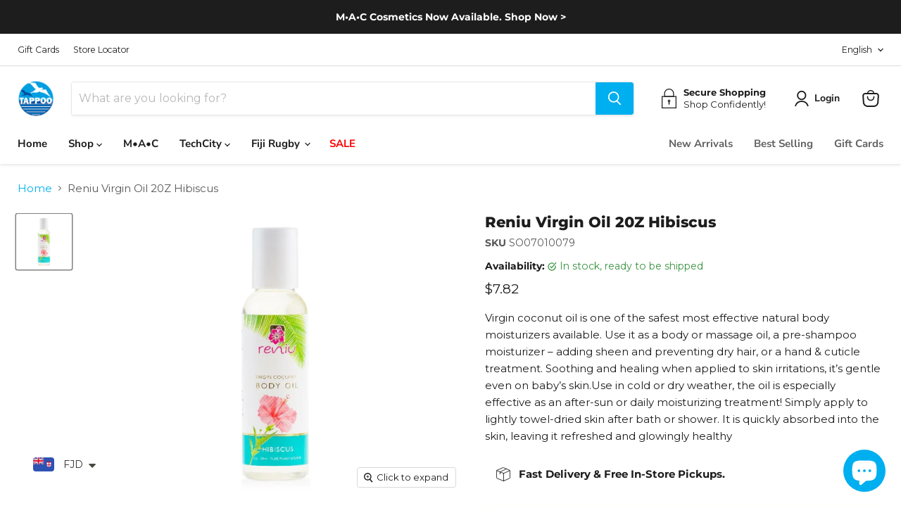

--- FILE ---
content_type: text/html; charset=utf-8
request_url: https://anz.tappooonlinestore.com/products/reniu-virgin-oil-20z-hibiscus-so07010079
body_size: 60597
content:
<!doctype html>
<html class="no-js no-touch" lang="en">
  <head>
<meta name="google-site-verification" content="EZYP4_XoUpKC2ovIn1Bm24QWJRxHsCZtxYyueHq5JZc" />
    <!-- Google tag (gtag.js) -->
<script async src="https://www.googletagmanager.com/gtag/js?id=AW-10986368964"></script>
<script>
  window.dataLayer = window.dataLayer || [];
  function gtag(){dataLayer.push(arguments);}
  gtag('js', new Date());

  gtag('config', 'AW-10986368964');
</script>
    
    <script>
  var wpShopifyTracking = {}

  

  
    wpShopifyTracking.product =
      {
        collections: '10+ Items,5+ Items,All Products (Excluding Gift Cards, Sale & Mobile Phones),Best Selling Products,New Arrivals,Non Sale Items (All Excl Gift Cards),Reniu',
        tags: ''
      }
  
</script>

    <meta charset="utf-8">
    <meta http-equiv="x-ua-compatible" content="IE=edge">

    <link rel="preconnect" href="https://cdn.shopify.com">
    <link rel="preconnect" href="https://fonts.shopifycdn.com">
    <link rel="preconnect" href="https://v.shopify.com">
    <link rel="preconnect" href="https://cdn.shopifycloud.com">
    <script async="async" src="//cdn.wishpond.net/connect.js?merchantId=1818507&amp;writeKey=2515c576f39f" type="text/javascript"></script>
    <title>Reniu Virgin Oil 20Z Hibiscus — Tappoo Online Store</title>

    
      <meta name="description" content="Virgin coconut oil is one of the safest most effective natural body moisturizers available. Use it as a body or massage oil, a pre-shampoo moisturizer – adding sheen and preventing dry hair, or a hand &amp;amp; cuticle treatment. Soothing and healing when applied to skin irritations, it’s gentle even on baby’s skin.Use in ">
    

    
  <link rel="shortcut icon" href="//anz.tappooonlinestore.com/cdn/shop/files/TappooLogo80x80px_32x32.png?v=1653038266" type="image/png">


    
      <link rel="canonical" href="https://anz.tappooonlinestore.com/products/reniu-virgin-oil-20z-hibiscus-so07010079" />
    

    <meta name="viewport" content="width=device-width">

    
    















<meta property="og:site_name" content="Tappoo Online Store">
<meta property="og:url" content="https://anz.tappooonlinestore.com/products/reniu-virgin-oil-20z-hibiscus-so07010079">
<meta property="og:title" content="Reniu Virgin Oil 20Z Hibiscus">
<meta property="og:type" content="website">
<meta property="og:description" content="Virgin coconut oil is one of the safest most effective natural body moisturizers available. Use it as a body or massage oil, a pre-shampoo moisturizer – adding sheen and preventing dry hair, or a hand &amp;amp; cuticle treatment. Soothing and healing when applied to skin irritations, it’s gentle even on baby’s skin.Use in ">




    
    
    

    
    
    <meta
      property="og:image"
      content="https://anz.tappooonlinestore.com/cdn/shop/products/SO07010079_1200x1200.jpg?v=1702804978"
    />
    <meta
      property="og:image:secure_url"
      content="https://anz.tappooonlinestore.com/cdn/shop/products/SO07010079_1200x1200.jpg?v=1702804978"
    />
    <meta property="og:image:width" content="1200" />
    <meta property="og:image:height" content="1200" />
    
    
    <meta property="og:image:alt" content="Social media image" />
  
















<meta name="twitter:title" content="Reniu Virgin Oil 20Z Hibiscus">
<meta name="twitter:description" content="Virgin coconut oil is one of the safest most effective natural body moisturizers available. Use it as a body or massage oil, a pre-shampoo moisturizer – adding sheen and preventing dry hair, or a hand &amp;amp; cuticle treatment. Soothing and healing when applied to skin irritations, it’s gentle even on baby’s skin.Use in ">


    
    
    
      
      
      <meta name="twitter:card" content="summary">
    
    
    <meta
      property="twitter:image"
      content="https://anz.tappooonlinestore.com/cdn/shop/products/SO07010079_1200x1200_crop_center.jpg?v=1702804978"
    />
    <meta property="twitter:image:width" content="1200" />
    <meta property="twitter:image:height" content="1200" />
    
    
    <meta property="twitter:image:alt" content="Social media image" />
  



    <link rel="preload" href="//anz.tappooonlinestore.com/cdn/fonts/nunito_sans/nunitosans_n7.25d963ed46da26098ebeab731e90d8802d989fa5.woff2" as="font" crossorigin="anonymous">
    <link rel="preload" as="style" href="//anz.tappooonlinestore.com/cdn/shop/t/3/assets/theme.css?v=30673140364070036561755166846">

    <!-- pxu-sections-js start DO NOT EDIT --><script src="//anz.tappooonlinestore.com/cdn/shop/t/3/assets/pxu-sections.js?v=95061568281450201171730929308" defer></script><!-- DO NOT EDIT pxu-sections-js end-->
<script>window.performance && window.performance.mark && window.performance.mark('shopify.content_for_header.start');</script><meta name="facebook-domain-verification" content="h1t3n4fp6w1aog03kyka38vk7lmlsq">
<meta name="google-site-verification" content="EZYP4_XoUpKC2ovIn1Bm24QWJRxHsCZtxYyueHq5JZc">
<meta name="google-site-verification" content="6iD1Ut4D1jpOYfQeeYvjI9KoxIiIALIYEcZt1-pgm2U">
<meta id="shopify-digital-wallet" name="shopify-digital-wallet" content="/56490066003/digital_wallets/dialog">
<link rel="alternate" hreflang="x-default" href="https://store.tappoo.com.fj/products/reniu-virgin-oil-20z-hibiscus-so07010079">
<link rel="alternate" hreflang="en" href="https://store.tappoo.com.fj/products/reniu-virgin-oil-20z-hibiscus-so07010079">
<link rel="alternate" hreflang="zh-Hant" href="https://store.tappoo.com.fj/zh-hant/products/reniu-virgin-oil-20z-hibiscus-so07010079">
<link rel="alternate" hreflang="zh-Hans" href="https://store.tappoo.com.fj/zh-hans/products/reniu-virgin-oil-20z-hibiscus-so07010079">
<link rel="alternate" hreflang="en-AE" href="https://tappooonlinestore.com/products/reniu-virgin-oil-20z-hibiscus-so07010079">
<link rel="alternate" hreflang="zh-Hant-AE" href="https://tappooonlinestore.com/zh-tw/products/reniu-virgin-oil-20z-hibiscus-so07010079">
<link rel="alternate" hreflang="zh-Hans-AE" href="https://tappooonlinestore.com/zh-cn/products/reniu-virgin-oil-20z-hibiscus-so07010079">
<link rel="alternate" hreflang="en-AT" href="https://tappooonlinestore.com/products/reniu-virgin-oil-20z-hibiscus-so07010079">
<link rel="alternate" hreflang="zh-Hant-AT" href="https://tappooonlinestore.com/zh-tw/products/reniu-virgin-oil-20z-hibiscus-so07010079">
<link rel="alternate" hreflang="zh-Hans-AT" href="https://tappooonlinestore.com/zh-cn/products/reniu-virgin-oil-20z-hibiscus-so07010079">
<link rel="alternate" hreflang="en-BE" href="https://tappooonlinestore.com/products/reniu-virgin-oil-20z-hibiscus-so07010079">
<link rel="alternate" hreflang="zh-Hant-BE" href="https://tappooonlinestore.com/zh-tw/products/reniu-virgin-oil-20z-hibiscus-so07010079">
<link rel="alternate" hreflang="zh-Hans-BE" href="https://tappooonlinestore.com/zh-cn/products/reniu-virgin-oil-20z-hibiscus-so07010079">
<link rel="alternate" hreflang="en-CA" href="https://tappooonlinestore.com/products/reniu-virgin-oil-20z-hibiscus-so07010079">
<link rel="alternate" hreflang="zh-Hant-CA" href="https://tappooonlinestore.com/zh-tw/products/reniu-virgin-oil-20z-hibiscus-so07010079">
<link rel="alternate" hreflang="zh-Hans-CA" href="https://tappooonlinestore.com/zh-cn/products/reniu-virgin-oil-20z-hibiscus-so07010079">
<link rel="alternate" hreflang="en-CH" href="https://tappooonlinestore.com/products/reniu-virgin-oil-20z-hibiscus-so07010079">
<link rel="alternate" hreflang="zh-Hant-CH" href="https://tappooonlinestore.com/zh-tw/products/reniu-virgin-oil-20z-hibiscus-so07010079">
<link rel="alternate" hreflang="zh-Hans-CH" href="https://tappooonlinestore.com/zh-cn/products/reniu-virgin-oil-20z-hibiscus-so07010079">
<link rel="alternate" hreflang="en-CZ" href="https://tappooonlinestore.com/products/reniu-virgin-oil-20z-hibiscus-so07010079">
<link rel="alternate" hreflang="zh-Hant-CZ" href="https://tappooonlinestore.com/zh-tw/products/reniu-virgin-oil-20z-hibiscus-so07010079">
<link rel="alternate" hreflang="zh-Hans-CZ" href="https://tappooonlinestore.com/zh-cn/products/reniu-virgin-oil-20z-hibiscus-so07010079">
<link rel="alternate" hreflang="en-DE" href="https://tappooonlinestore.com/products/reniu-virgin-oil-20z-hibiscus-so07010079">
<link rel="alternate" hreflang="zh-Hant-DE" href="https://tappooonlinestore.com/zh-tw/products/reniu-virgin-oil-20z-hibiscus-so07010079">
<link rel="alternate" hreflang="zh-Hans-DE" href="https://tappooonlinestore.com/zh-cn/products/reniu-virgin-oil-20z-hibiscus-so07010079">
<link rel="alternate" hreflang="en-DK" href="https://tappooonlinestore.com/products/reniu-virgin-oil-20z-hibiscus-so07010079">
<link rel="alternate" hreflang="zh-Hant-DK" href="https://tappooonlinestore.com/zh-tw/products/reniu-virgin-oil-20z-hibiscus-so07010079">
<link rel="alternate" hreflang="zh-Hans-DK" href="https://tappooonlinestore.com/zh-cn/products/reniu-virgin-oil-20z-hibiscus-so07010079">
<link rel="alternate" hreflang="en-ES" href="https://tappooonlinestore.com/products/reniu-virgin-oil-20z-hibiscus-so07010079">
<link rel="alternate" hreflang="zh-Hant-ES" href="https://tappooonlinestore.com/zh-tw/products/reniu-virgin-oil-20z-hibiscus-so07010079">
<link rel="alternate" hreflang="zh-Hans-ES" href="https://tappooonlinestore.com/zh-cn/products/reniu-virgin-oil-20z-hibiscus-so07010079">
<link rel="alternate" hreflang="en-FI" href="https://tappooonlinestore.com/products/reniu-virgin-oil-20z-hibiscus-so07010079">
<link rel="alternate" hreflang="zh-Hant-FI" href="https://tappooonlinestore.com/zh-tw/products/reniu-virgin-oil-20z-hibiscus-so07010079">
<link rel="alternate" hreflang="zh-Hans-FI" href="https://tappooonlinestore.com/zh-cn/products/reniu-virgin-oil-20z-hibiscus-so07010079">
<link rel="alternate" hreflang="en-FR" href="https://tappooonlinestore.com/products/reniu-virgin-oil-20z-hibiscus-so07010079">
<link rel="alternate" hreflang="zh-Hant-FR" href="https://tappooonlinestore.com/zh-tw/products/reniu-virgin-oil-20z-hibiscus-so07010079">
<link rel="alternate" hreflang="zh-Hans-FR" href="https://tappooonlinestore.com/zh-cn/products/reniu-virgin-oil-20z-hibiscus-so07010079">
<link rel="alternate" hreflang="en-GB" href="https://tappooonlinestore.com/products/reniu-virgin-oil-20z-hibiscus-so07010079">
<link rel="alternate" hreflang="zh-Hant-GB" href="https://tappooonlinestore.com/zh-tw/products/reniu-virgin-oil-20z-hibiscus-so07010079">
<link rel="alternate" hreflang="zh-Hans-GB" href="https://tappooonlinestore.com/zh-cn/products/reniu-virgin-oil-20z-hibiscus-so07010079">
<link rel="alternate" hreflang="en-HK" href="https://tappooonlinestore.com/products/reniu-virgin-oil-20z-hibiscus-so07010079">
<link rel="alternate" hreflang="zh-Hant-HK" href="https://tappooonlinestore.com/zh-tw/products/reniu-virgin-oil-20z-hibiscus-so07010079">
<link rel="alternate" hreflang="zh-Hans-HK" href="https://tappooonlinestore.com/zh-cn/products/reniu-virgin-oil-20z-hibiscus-so07010079">
<link rel="alternate" hreflang="en-IE" href="https://tappooonlinestore.com/products/reniu-virgin-oil-20z-hibiscus-so07010079">
<link rel="alternate" hreflang="zh-Hant-IE" href="https://tappooonlinestore.com/zh-tw/products/reniu-virgin-oil-20z-hibiscus-so07010079">
<link rel="alternate" hreflang="zh-Hans-IE" href="https://tappooonlinestore.com/zh-cn/products/reniu-virgin-oil-20z-hibiscus-so07010079">
<link rel="alternate" hreflang="en-IL" href="https://tappooonlinestore.com/products/reniu-virgin-oil-20z-hibiscus-so07010079">
<link rel="alternate" hreflang="zh-Hant-IL" href="https://tappooonlinestore.com/zh-tw/products/reniu-virgin-oil-20z-hibiscus-so07010079">
<link rel="alternate" hreflang="zh-Hans-IL" href="https://tappooonlinestore.com/zh-cn/products/reniu-virgin-oil-20z-hibiscus-so07010079">
<link rel="alternate" hreflang="en-IT" href="https://tappooonlinestore.com/products/reniu-virgin-oil-20z-hibiscus-so07010079">
<link rel="alternate" hreflang="zh-Hant-IT" href="https://tappooonlinestore.com/zh-tw/products/reniu-virgin-oil-20z-hibiscus-so07010079">
<link rel="alternate" hreflang="zh-Hans-IT" href="https://tappooonlinestore.com/zh-cn/products/reniu-virgin-oil-20z-hibiscus-so07010079">
<link rel="alternate" hreflang="en-JP" href="https://tappooonlinestore.com/products/reniu-virgin-oil-20z-hibiscus-so07010079">
<link rel="alternate" hreflang="zh-Hant-JP" href="https://tappooonlinestore.com/zh-tw/products/reniu-virgin-oil-20z-hibiscus-so07010079">
<link rel="alternate" hreflang="zh-Hans-JP" href="https://tappooonlinestore.com/zh-cn/products/reniu-virgin-oil-20z-hibiscus-so07010079">
<link rel="alternate" hreflang="en-KR" href="https://tappooonlinestore.com/products/reniu-virgin-oil-20z-hibiscus-so07010079">
<link rel="alternate" hreflang="zh-Hant-KR" href="https://tappooonlinestore.com/zh-tw/products/reniu-virgin-oil-20z-hibiscus-so07010079">
<link rel="alternate" hreflang="zh-Hans-KR" href="https://tappooonlinestore.com/zh-cn/products/reniu-virgin-oil-20z-hibiscus-so07010079">
<link rel="alternate" hreflang="en-MY" href="https://tappooonlinestore.com/products/reniu-virgin-oil-20z-hibiscus-so07010079">
<link rel="alternate" hreflang="zh-Hant-MY" href="https://tappooonlinestore.com/zh-tw/products/reniu-virgin-oil-20z-hibiscus-so07010079">
<link rel="alternate" hreflang="zh-Hans-MY" href="https://tappooonlinestore.com/zh-cn/products/reniu-virgin-oil-20z-hibiscus-so07010079">
<link rel="alternate" hreflang="en-NL" href="https://tappooonlinestore.com/products/reniu-virgin-oil-20z-hibiscus-so07010079">
<link rel="alternate" hreflang="zh-Hant-NL" href="https://tappooonlinestore.com/zh-tw/products/reniu-virgin-oil-20z-hibiscus-so07010079">
<link rel="alternate" hreflang="zh-Hans-NL" href="https://tappooonlinestore.com/zh-cn/products/reniu-virgin-oil-20z-hibiscus-so07010079">
<link rel="alternate" hreflang="en-NO" href="https://tappooonlinestore.com/products/reniu-virgin-oil-20z-hibiscus-so07010079">
<link rel="alternate" hreflang="zh-Hant-NO" href="https://tappooonlinestore.com/zh-tw/products/reniu-virgin-oil-20z-hibiscus-so07010079">
<link rel="alternate" hreflang="zh-Hans-NO" href="https://tappooonlinestore.com/zh-cn/products/reniu-virgin-oil-20z-hibiscus-so07010079">
<link rel="alternate" hreflang="en-PL" href="https://tappooonlinestore.com/products/reniu-virgin-oil-20z-hibiscus-so07010079">
<link rel="alternate" hreflang="zh-Hant-PL" href="https://tappooonlinestore.com/zh-tw/products/reniu-virgin-oil-20z-hibiscus-so07010079">
<link rel="alternate" hreflang="zh-Hans-PL" href="https://tappooonlinestore.com/zh-cn/products/reniu-virgin-oil-20z-hibiscus-so07010079">
<link rel="alternate" hreflang="en-PT" href="https://tappooonlinestore.com/products/reniu-virgin-oil-20z-hibiscus-so07010079">
<link rel="alternate" hreflang="zh-Hant-PT" href="https://tappooonlinestore.com/zh-tw/products/reniu-virgin-oil-20z-hibiscus-so07010079">
<link rel="alternate" hreflang="zh-Hans-PT" href="https://tappooonlinestore.com/zh-cn/products/reniu-virgin-oil-20z-hibiscus-so07010079">
<link rel="alternate" hreflang="en-SE" href="https://tappooonlinestore.com/products/reniu-virgin-oil-20z-hibiscus-so07010079">
<link rel="alternate" hreflang="zh-Hant-SE" href="https://tappooonlinestore.com/zh-tw/products/reniu-virgin-oil-20z-hibiscus-so07010079">
<link rel="alternate" hreflang="zh-Hans-SE" href="https://tappooonlinestore.com/zh-cn/products/reniu-virgin-oil-20z-hibiscus-so07010079">
<link rel="alternate" hreflang="en-SG" href="https://tappooonlinestore.com/products/reniu-virgin-oil-20z-hibiscus-so07010079">
<link rel="alternate" hreflang="zh-Hant-SG" href="https://tappooonlinestore.com/zh-tw/products/reniu-virgin-oil-20z-hibiscus-so07010079">
<link rel="alternate" hreflang="zh-Hans-SG" href="https://tappooonlinestore.com/zh-cn/products/reniu-virgin-oil-20z-hibiscus-so07010079">
<link rel="alternate" hreflang="en-US" href="https://tappooonlinestore.com/products/reniu-virgin-oil-20z-hibiscus-so07010079">
<link rel="alternate" hreflang="zh-Hant-US" href="https://tappooonlinestore.com/zh-tw/products/reniu-virgin-oil-20z-hibiscus-so07010079">
<link rel="alternate" hreflang="zh-Hans-US" href="https://tappooonlinestore.com/zh-cn/products/reniu-virgin-oil-20z-hibiscus-so07010079">
<link rel="alternate" hreflang="en-AC" href="https://tappooonlinestore.com/products/reniu-virgin-oil-20z-hibiscus-so07010079">
<link rel="alternate" hreflang="zh-Hant-AC" href="https://tappooonlinestore.com/zh-tw/products/reniu-virgin-oil-20z-hibiscus-so07010079">
<link rel="alternate" hreflang="zh-Hans-AC" href="https://tappooonlinestore.com/zh-cn/products/reniu-virgin-oil-20z-hibiscus-so07010079">
<link rel="alternate" hreflang="en-AD" href="https://tappooonlinestore.com/products/reniu-virgin-oil-20z-hibiscus-so07010079">
<link rel="alternate" hreflang="zh-Hant-AD" href="https://tappooonlinestore.com/zh-tw/products/reniu-virgin-oil-20z-hibiscus-so07010079">
<link rel="alternate" hreflang="zh-Hans-AD" href="https://tappooonlinestore.com/zh-cn/products/reniu-virgin-oil-20z-hibiscus-so07010079">
<link rel="alternate" hreflang="en-AF" href="https://tappooonlinestore.com/products/reniu-virgin-oil-20z-hibiscus-so07010079">
<link rel="alternate" hreflang="zh-Hant-AF" href="https://tappooonlinestore.com/zh-tw/products/reniu-virgin-oil-20z-hibiscus-so07010079">
<link rel="alternate" hreflang="zh-Hans-AF" href="https://tappooonlinestore.com/zh-cn/products/reniu-virgin-oil-20z-hibiscus-so07010079">
<link rel="alternate" hreflang="en-AG" href="https://tappooonlinestore.com/products/reniu-virgin-oil-20z-hibiscus-so07010079">
<link rel="alternate" hreflang="zh-Hant-AG" href="https://tappooonlinestore.com/zh-tw/products/reniu-virgin-oil-20z-hibiscus-so07010079">
<link rel="alternate" hreflang="zh-Hans-AG" href="https://tappooonlinestore.com/zh-cn/products/reniu-virgin-oil-20z-hibiscus-so07010079">
<link rel="alternate" hreflang="en-AI" href="https://tappooonlinestore.com/products/reniu-virgin-oil-20z-hibiscus-so07010079">
<link rel="alternate" hreflang="zh-Hant-AI" href="https://tappooonlinestore.com/zh-tw/products/reniu-virgin-oil-20z-hibiscus-so07010079">
<link rel="alternate" hreflang="zh-Hans-AI" href="https://tappooonlinestore.com/zh-cn/products/reniu-virgin-oil-20z-hibiscus-so07010079">
<link rel="alternate" hreflang="en-AL" href="https://tappooonlinestore.com/products/reniu-virgin-oil-20z-hibiscus-so07010079">
<link rel="alternate" hreflang="zh-Hant-AL" href="https://tappooonlinestore.com/zh-tw/products/reniu-virgin-oil-20z-hibiscus-so07010079">
<link rel="alternate" hreflang="zh-Hans-AL" href="https://tappooonlinestore.com/zh-cn/products/reniu-virgin-oil-20z-hibiscus-so07010079">
<link rel="alternate" hreflang="en-AM" href="https://tappooonlinestore.com/products/reniu-virgin-oil-20z-hibiscus-so07010079">
<link rel="alternate" hreflang="zh-Hant-AM" href="https://tappooonlinestore.com/zh-tw/products/reniu-virgin-oil-20z-hibiscus-so07010079">
<link rel="alternate" hreflang="zh-Hans-AM" href="https://tappooonlinestore.com/zh-cn/products/reniu-virgin-oil-20z-hibiscus-so07010079">
<link rel="alternate" hreflang="en-AO" href="https://tappooonlinestore.com/products/reniu-virgin-oil-20z-hibiscus-so07010079">
<link rel="alternate" hreflang="zh-Hant-AO" href="https://tappooonlinestore.com/zh-tw/products/reniu-virgin-oil-20z-hibiscus-so07010079">
<link rel="alternate" hreflang="zh-Hans-AO" href="https://tappooonlinestore.com/zh-cn/products/reniu-virgin-oil-20z-hibiscus-so07010079">
<link rel="alternate" hreflang="en-AR" href="https://tappooonlinestore.com/products/reniu-virgin-oil-20z-hibiscus-so07010079">
<link rel="alternate" hreflang="zh-Hant-AR" href="https://tappooonlinestore.com/zh-tw/products/reniu-virgin-oil-20z-hibiscus-so07010079">
<link rel="alternate" hreflang="zh-Hans-AR" href="https://tappooonlinestore.com/zh-cn/products/reniu-virgin-oil-20z-hibiscus-so07010079">
<link rel="alternate" hreflang="en-AW" href="https://tappooonlinestore.com/products/reniu-virgin-oil-20z-hibiscus-so07010079">
<link rel="alternate" hreflang="zh-Hant-AW" href="https://tappooonlinestore.com/zh-tw/products/reniu-virgin-oil-20z-hibiscus-so07010079">
<link rel="alternate" hreflang="zh-Hans-AW" href="https://tappooonlinestore.com/zh-cn/products/reniu-virgin-oil-20z-hibiscus-so07010079">
<link rel="alternate" hreflang="en-AX" href="https://tappooonlinestore.com/products/reniu-virgin-oil-20z-hibiscus-so07010079">
<link rel="alternate" hreflang="zh-Hant-AX" href="https://tappooonlinestore.com/zh-tw/products/reniu-virgin-oil-20z-hibiscus-so07010079">
<link rel="alternate" hreflang="zh-Hans-AX" href="https://tappooonlinestore.com/zh-cn/products/reniu-virgin-oil-20z-hibiscus-so07010079">
<link rel="alternate" hreflang="en-AZ" href="https://tappooonlinestore.com/products/reniu-virgin-oil-20z-hibiscus-so07010079">
<link rel="alternate" hreflang="zh-Hant-AZ" href="https://tappooonlinestore.com/zh-tw/products/reniu-virgin-oil-20z-hibiscus-so07010079">
<link rel="alternate" hreflang="zh-Hans-AZ" href="https://tappooonlinestore.com/zh-cn/products/reniu-virgin-oil-20z-hibiscus-so07010079">
<link rel="alternate" hreflang="en-BA" href="https://tappooonlinestore.com/products/reniu-virgin-oil-20z-hibiscus-so07010079">
<link rel="alternate" hreflang="zh-Hant-BA" href="https://tappooonlinestore.com/zh-tw/products/reniu-virgin-oil-20z-hibiscus-so07010079">
<link rel="alternate" hreflang="zh-Hans-BA" href="https://tappooonlinestore.com/zh-cn/products/reniu-virgin-oil-20z-hibiscus-so07010079">
<link rel="alternate" hreflang="en-BB" href="https://tappooonlinestore.com/products/reniu-virgin-oil-20z-hibiscus-so07010079">
<link rel="alternate" hreflang="zh-Hant-BB" href="https://tappooonlinestore.com/zh-tw/products/reniu-virgin-oil-20z-hibiscus-so07010079">
<link rel="alternate" hreflang="zh-Hans-BB" href="https://tappooonlinestore.com/zh-cn/products/reniu-virgin-oil-20z-hibiscus-so07010079">
<link rel="alternate" hreflang="en-BD" href="https://tappooonlinestore.com/products/reniu-virgin-oil-20z-hibiscus-so07010079">
<link rel="alternate" hreflang="zh-Hant-BD" href="https://tappooonlinestore.com/zh-tw/products/reniu-virgin-oil-20z-hibiscus-so07010079">
<link rel="alternate" hreflang="zh-Hans-BD" href="https://tappooonlinestore.com/zh-cn/products/reniu-virgin-oil-20z-hibiscus-so07010079">
<link rel="alternate" hreflang="en-BF" href="https://tappooonlinestore.com/products/reniu-virgin-oil-20z-hibiscus-so07010079">
<link rel="alternate" hreflang="zh-Hant-BF" href="https://tappooonlinestore.com/zh-tw/products/reniu-virgin-oil-20z-hibiscus-so07010079">
<link rel="alternate" hreflang="zh-Hans-BF" href="https://tappooonlinestore.com/zh-cn/products/reniu-virgin-oil-20z-hibiscus-so07010079">
<link rel="alternate" hreflang="en-BG" href="https://tappooonlinestore.com/products/reniu-virgin-oil-20z-hibiscus-so07010079">
<link rel="alternate" hreflang="zh-Hant-BG" href="https://tappooonlinestore.com/zh-tw/products/reniu-virgin-oil-20z-hibiscus-so07010079">
<link rel="alternate" hreflang="zh-Hans-BG" href="https://tappooonlinestore.com/zh-cn/products/reniu-virgin-oil-20z-hibiscus-so07010079">
<link rel="alternate" hreflang="en-BH" href="https://tappooonlinestore.com/products/reniu-virgin-oil-20z-hibiscus-so07010079">
<link rel="alternate" hreflang="zh-Hant-BH" href="https://tappooonlinestore.com/zh-tw/products/reniu-virgin-oil-20z-hibiscus-so07010079">
<link rel="alternate" hreflang="zh-Hans-BH" href="https://tappooonlinestore.com/zh-cn/products/reniu-virgin-oil-20z-hibiscus-so07010079">
<link rel="alternate" hreflang="en-BI" href="https://tappooonlinestore.com/products/reniu-virgin-oil-20z-hibiscus-so07010079">
<link rel="alternate" hreflang="zh-Hant-BI" href="https://tappooonlinestore.com/zh-tw/products/reniu-virgin-oil-20z-hibiscus-so07010079">
<link rel="alternate" hreflang="zh-Hans-BI" href="https://tappooonlinestore.com/zh-cn/products/reniu-virgin-oil-20z-hibiscus-so07010079">
<link rel="alternate" hreflang="en-BJ" href="https://tappooonlinestore.com/products/reniu-virgin-oil-20z-hibiscus-so07010079">
<link rel="alternate" hreflang="zh-Hant-BJ" href="https://tappooonlinestore.com/zh-tw/products/reniu-virgin-oil-20z-hibiscus-so07010079">
<link rel="alternate" hreflang="zh-Hans-BJ" href="https://tappooonlinestore.com/zh-cn/products/reniu-virgin-oil-20z-hibiscus-so07010079">
<link rel="alternate" hreflang="en-BL" href="https://tappooonlinestore.com/products/reniu-virgin-oil-20z-hibiscus-so07010079">
<link rel="alternate" hreflang="zh-Hant-BL" href="https://tappooonlinestore.com/zh-tw/products/reniu-virgin-oil-20z-hibiscus-so07010079">
<link rel="alternate" hreflang="zh-Hans-BL" href="https://tappooonlinestore.com/zh-cn/products/reniu-virgin-oil-20z-hibiscus-so07010079">
<link rel="alternate" hreflang="en-BM" href="https://tappooonlinestore.com/products/reniu-virgin-oil-20z-hibiscus-so07010079">
<link rel="alternate" hreflang="zh-Hant-BM" href="https://tappooonlinestore.com/zh-tw/products/reniu-virgin-oil-20z-hibiscus-so07010079">
<link rel="alternate" hreflang="zh-Hans-BM" href="https://tappooonlinestore.com/zh-cn/products/reniu-virgin-oil-20z-hibiscus-so07010079">
<link rel="alternate" hreflang="en-BN" href="https://tappooonlinestore.com/products/reniu-virgin-oil-20z-hibiscus-so07010079">
<link rel="alternate" hreflang="zh-Hant-BN" href="https://tappooonlinestore.com/zh-tw/products/reniu-virgin-oil-20z-hibiscus-so07010079">
<link rel="alternate" hreflang="zh-Hans-BN" href="https://tappooonlinestore.com/zh-cn/products/reniu-virgin-oil-20z-hibiscus-so07010079">
<link rel="alternate" hreflang="en-BO" href="https://tappooonlinestore.com/products/reniu-virgin-oil-20z-hibiscus-so07010079">
<link rel="alternate" hreflang="zh-Hant-BO" href="https://tappooonlinestore.com/zh-tw/products/reniu-virgin-oil-20z-hibiscus-so07010079">
<link rel="alternate" hreflang="zh-Hans-BO" href="https://tappooonlinestore.com/zh-cn/products/reniu-virgin-oil-20z-hibiscus-so07010079">
<link rel="alternate" hreflang="en-BQ" href="https://tappooonlinestore.com/products/reniu-virgin-oil-20z-hibiscus-so07010079">
<link rel="alternate" hreflang="zh-Hant-BQ" href="https://tappooonlinestore.com/zh-tw/products/reniu-virgin-oil-20z-hibiscus-so07010079">
<link rel="alternate" hreflang="zh-Hans-BQ" href="https://tappooonlinestore.com/zh-cn/products/reniu-virgin-oil-20z-hibiscus-so07010079">
<link rel="alternate" hreflang="en-BR" href="https://tappooonlinestore.com/products/reniu-virgin-oil-20z-hibiscus-so07010079">
<link rel="alternate" hreflang="zh-Hant-BR" href="https://tappooonlinestore.com/zh-tw/products/reniu-virgin-oil-20z-hibiscus-so07010079">
<link rel="alternate" hreflang="zh-Hans-BR" href="https://tappooonlinestore.com/zh-cn/products/reniu-virgin-oil-20z-hibiscus-so07010079">
<link rel="alternate" hreflang="en-BS" href="https://tappooonlinestore.com/products/reniu-virgin-oil-20z-hibiscus-so07010079">
<link rel="alternate" hreflang="zh-Hant-BS" href="https://tappooonlinestore.com/zh-tw/products/reniu-virgin-oil-20z-hibiscus-so07010079">
<link rel="alternate" hreflang="zh-Hans-BS" href="https://tappooonlinestore.com/zh-cn/products/reniu-virgin-oil-20z-hibiscus-so07010079">
<link rel="alternate" hreflang="en-BT" href="https://tappooonlinestore.com/products/reniu-virgin-oil-20z-hibiscus-so07010079">
<link rel="alternate" hreflang="zh-Hant-BT" href="https://tappooonlinestore.com/zh-tw/products/reniu-virgin-oil-20z-hibiscus-so07010079">
<link rel="alternate" hreflang="zh-Hans-BT" href="https://tappooonlinestore.com/zh-cn/products/reniu-virgin-oil-20z-hibiscus-so07010079">
<link rel="alternate" hreflang="en-BW" href="https://tappooonlinestore.com/products/reniu-virgin-oil-20z-hibiscus-so07010079">
<link rel="alternate" hreflang="zh-Hant-BW" href="https://tappooonlinestore.com/zh-tw/products/reniu-virgin-oil-20z-hibiscus-so07010079">
<link rel="alternate" hreflang="zh-Hans-BW" href="https://tappooonlinestore.com/zh-cn/products/reniu-virgin-oil-20z-hibiscus-so07010079">
<link rel="alternate" hreflang="en-BY" href="https://tappooonlinestore.com/products/reniu-virgin-oil-20z-hibiscus-so07010079">
<link rel="alternate" hreflang="zh-Hant-BY" href="https://tappooonlinestore.com/zh-tw/products/reniu-virgin-oil-20z-hibiscus-so07010079">
<link rel="alternate" hreflang="zh-Hans-BY" href="https://tappooonlinestore.com/zh-cn/products/reniu-virgin-oil-20z-hibiscus-so07010079">
<link rel="alternate" hreflang="en-BZ" href="https://tappooonlinestore.com/products/reniu-virgin-oil-20z-hibiscus-so07010079">
<link rel="alternate" hreflang="zh-Hant-BZ" href="https://tappooonlinestore.com/zh-tw/products/reniu-virgin-oil-20z-hibiscus-so07010079">
<link rel="alternate" hreflang="zh-Hans-BZ" href="https://tappooonlinestore.com/zh-cn/products/reniu-virgin-oil-20z-hibiscus-so07010079">
<link rel="alternate" hreflang="en-CC" href="https://tappooonlinestore.com/products/reniu-virgin-oil-20z-hibiscus-so07010079">
<link rel="alternate" hreflang="zh-Hant-CC" href="https://tappooonlinestore.com/zh-tw/products/reniu-virgin-oil-20z-hibiscus-so07010079">
<link rel="alternate" hreflang="zh-Hans-CC" href="https://tappooonlinestore.com/zh-cn/products/reniu-virgin-oil-20z-hibiscus-so07010079">
<link rel="alternate" hreflang="en-CD" href="https://tappooonlinestore.com/products/reniu-virgin-oil-20z-hibiscus-so07010079">
<link rel="alternate" hreflang="zh-Hant-CD" href="https://tappooonlinestore.com/zh-tw/products/reniu-virgin-oil-20z-hibiscus-so07010079">
<link rel="alternate" hreflang="zh-Hans-CD" href="https://tappooonlinestore.com/zh-cn/products/reniu-virgin-oil-20z-hibiscus-so07010079">
<link rel="alternate" hreflang="en-CF" href="https://tappooonlinestore.com/products/reniu-virgin-oil-20z-hibiscus-so07010079">
<link rel="alternate" hreflang="zh-Hant-CF" href="https://tappooonlinestore.com/zh-tw/products/reniu-virgin-oil-20z-hibiscus-so07010079">
<link rel="alternate" hreflang="zh-Hans-CF" href="https://tappooonlinestore.com/zh-cn/products/reniu-virgin-oil-20z-hibiscus-so07010079">
<link rel="alternate" hreflang="en-CG" href="https://tappooonlinestore.com/products/reniu-virgin-oil-20z-hibiscus-so07010079">
<link rel="alternate" hreflang="zh-Hant-CG" href="https://tappooonlinestore.com/zh-tw/products/reniu-virgin-oil-20z-hibiscus-so07010079">
<link rel="alternate" hreflang="zh-Hans-CG" href="https://tappooonlinestore.com/zh-cn/products/reniu-virgin-oil-20z-hibiscus-so07010079">
<link rel="alternate" hreflang="en-CI" href="https://tappooonlinestore.com/products/reniu-virgin-oil-20z-hibiscus-so07010079">
<link rel="alternate" hreflang="zh-Hant-CI" href="https://tappooonlinestore.com/zh-tw/products/reniu-virgin-oil-20z-hibiscus-so07010079">
<link rel="alternate" hreflang="zh-Hans-CI" href="https://tappooonlinestore.com/zh-cn/products/reniu-virgin-oil-20z-hibiscus-so07010079">
<link rel="alternate" hreflang="en-CK" href="https://tappooonlinestore.com/products/reniu-virgin-oil-20z-hibiscus-so07010079">
<link rel="alternate" hreflang="zh-Hant-CK" href="https://tappooonlinestore.com/zh-tw/products/reniu-virgin-oil-20z-hibiscus-so07010079">
<link rel="alternate" hreflang="zh-Hans-CK" href="https://tappooonlinestore.com/zh-cn/products/reniu-virgin-oil-20z-hibiscus-so07010079">
<link rel="alternate" hreflang="en-CL" href="https://tappooonlinestore.com/products/reniu-virgin-oil-20z-hibiscus-so07010079">
<link rel="alternate" hreflang="zh-Hant-CL" href="https://tappooonlinestore.com/zh-tw/products/reniu-virgin-oil-20z-hibiscus-so07010079">
<link rel="alternate" hreflang="zh-Hans-CL" href="https://tappooonlinestore.com/zh-cn/products/reniu-virgin-oil-20z-hibiscus-so07010079">
<link rel="alternate" hreflang="en-CM" href="https://tappooonlinestore.com/products/reniu-virgin-oil-20z-hibiscus-so07010079">
<link rel="alternate" hreflang="zh-Hant-CM" href="https://tappooonlinestore.com/zh-tw/products/reniu-virgin-oil-20z-hibiscus-so07010079">
<link rel="alternate" hreflang="zh-Hans-CM" href="https://tappooonlinestore.com/zh-cn/products/reniu-virgin-oil-20z-hibiscus-so07010079">
<link rel="alternate" hreflang="en-CO" href="https://tappooonlinestore.com/products/reniu-virgin-oil-20z-hibiscus-so07010079">
<link rel="alternate" hreflang="zh-Hant-CO" href="https://tappooonlinestore.com/zh-tw/products/reniu-virgin-oil-20z-hibiscus-so07010079">
<link rel="alternate" hreflang="zh-Hans-CO" href="https://tappooonlinestore.com/zh-cn/products/reniu-virgin-oil-20z-hibiscus-so07010079">
<link rel="alternate" hreflang="en-CR" href="https://tappooonlinestore.com/products/reniu-virgin-oil-20z-hibiscus-so07010079">
<link rel="alternate" hreflang="zh-Hant-CR" href="https://tappooonlinestore.com/zh-tw/products/reniu-virgin-oil-20z-hibiscus-so07010079">
<link rel="alternate" hreflang="zh-Hans-CR" href="https://tappooonlinestore.com/zh-cn/products/reniu-virgin-oil-20z-hibiscus-so07010079">
<link rel="alternate" hreflang="en-CV" href="https://tappooonlinestore.com/products/reniu-virgin-oil-20z-hibiscus-so07010079">
<link rel="alternate" hreflang="zh-Hant-CV" href="https://tappooonlinestore.com/zh-tw/products/reniu-virgin-oil-20z-hibiscus-so07010079">
<link rel="alternate" hreflang="zh-Hans-CV" href="https://tappooonlinestore.com/zh-cn/products/reniu-virgin-oil-20z-hibiscus-so07010079">
<link rel="alternate" hreflang="en-CW" href="https://tappooonlinestore.com/products/reniu-virgin-oil-20z-hibiscus-so07010079">
<link rel="alternate" hreflang="zh-Hant-CW" href="https://tappooonlinestore.com/zh-tw/products/reniu-virgin-oil-20z-hibiscus-so07010079">
<link rel="alternate" hreflang="zh-Hans-CW" href="https://tappooonlinestore.com/zh-cn/products/reniu-virgin-oil-20z-hibiscus-so07010079">
<link rel="alternate" hreflang="en-CX" href="https://tappooonlinestore.com/products/reniu-virgin-oil-20z-hibiscus-so07010079">
<link rel="alternate" hreflang="zh-Hant-CX" href="https://tappooonlinestore.com/zh-tw/products/reniu-virgin-oil-20z-hibiscus-so07010079">
<link rel="alternate" hreflang="zh-Hans-CX" href="https://tappooonlinestore.com/zh-cn/products/reniu-virgin-oil-20z-hibiscus-so07010079">
<link rel="alternate" hreflang="en-CY" href="https://tappooonlinestore.com/products/reniu-virgin-oil-20z-hibiscus-so07010079">
<link rel="alternate" hreflang="zh-Hant-CY" href="https://tappooonlinestore.com/zh-tw/products/reniu-virgin-oil-20z-hibiscus-so07010079">
<link rel="alternate" hreflang="zh-Hans-CY" href="https://tappooonlinestore.com/zh-cn/products/reniu-virgin-oil-20z-hibiscus-so07010079">
<link rel="alternate" hreflang="en-DJ" href="https://tappooonlinestore.com/products/reniu-virgin-oil-20z-hibiscus-so07010079">
<link rel="alternate" hreflang="zh-Hant-DJ" href="https://tappooonlinestore.com/zh-tw/products/reniu-virgin-oil-20z-hibiscus-so07010079">
<link rel="alternate" hreflang="zh-Hans-DJ" href="https://tappooonlinestore.com/zh-cn/products/reniu-virgin-oil-20z-hibiscus-so07010079">
<link rel="alternate" hreflang="en-DM" href="https://tappooonlinestore.com/products/reniu-virgin-oil-20z-hibiscus-so07010079">
<link rel="alternate" hreflang="zh-Hant-DM" href="https://tappooonlinestore.com/zh-tw/products/reniu-virgin-oil-20z-hibiscus-so07010079">
<link rel="alternate" hreflang="zh-Hans-DM" href="https://tappooonlinestore.com/zh-cn/products/reniu-virgin-oil-20z-hibiscus-so07010079">
<link rel="alternate" hreflang="en-DO" href="https://tappooonlinestore.com/products/reniu-virgin-oil-20z-hibiscus-so07010079">
<link rel="alternate" hreflang="zh-Hant-DO" href="https://tappooonlinestore.com/zh-tw/products/reniu-virgin-oil-20z-hibiscus-so07010079">
<link rel="alternate" hreflang="zh-Hans-DO" href="https://tappooonlinestore.com/zh-cn/products/reniu-virgin-oil-20z-hibiscus-so07010079">
<link rel="alternate" hreflang="en-DZ" href="https://tappooonlinestore.com/products/reniu-virgin-oil-20z-hibiscus-so07010079">
<link rel="alternate" hreflang="zh-Hant-DZ" href="https://tappooonlinestore.com/zh-tw/products/reniu-virgin-oil-20z-hibiscus-so07010079">
<link rel="alternate" hreflang="zh-Hans-DZ" href="https://tappooonlinestore.com/zh-cn/products/reniu-virgin-oil-20z-hibiscus-so07010079">
<link rel="alternate" hreflang="en-EC" href="https://tappooonlinestore.com/products/reniu-virgin-oil-20z-hibiscus-so07010079">
<link rel="alternate" hreflang="zh-Hant-EC" href="https://tappooonlinestore.com/zh-tw/products/reniu-virgin-oil-20z-hibiscus-so07010079">
<link rel="alternate" hreflang="zh-Hans-EC" href="https://tappooonlinestore.com/zh-cn/products/reniu-virgin-oil-20z-hibiscus-so07010079">
<link rel="alternate" hreflang="en-EE" href="https://tappooonlinestore.com/products/reniu-virgin-oil-20z-hibiscus-so07010079">
<link rel="alternate" hreflang="zh-Hant-EE" href="https://tappooonlinestore.com/zh-tw/products/reniu-virgin-oil-20z-hibiscus-so07010079">
<link rel="alternate" hreflang="zh-Hans-EE" href="https://tappooonlinestore.com/zh-cn/products/reniu-virgin-oil-20z-hibiscus-so07010079">
<link rel="alternate" hreflang="en-EG" href="https://tappooonlinestore.com/products/reniu-virgin-oil-20z-hibiscus-so07010079">
<link rel="alternate" hreflang="zh-Hant-EG" href="https://tappooonlinestore.com/zh-tw/products/reniu-virgin-oil-20z-hibiscus-so07010079">
<link rel="alternate" hreflang="zh-Hans-EG" href="https://tappooonlinestore.com/zh-cn/products/reniu-virgin-oil-20z-hibiscus-so07010079">
<link rel="alternate" hreflang="en-EH" href="https://tappooonlinestore.com/products/reniu-virgin-oil-20z-hibiscus-so07010079">
<link rel="alternate" hreflang="zh-Hant-EH" href="https://tappooonlinestore.com/zh-tw/products/reniu-virgin-oil-20z-hibiscus-so07010079">
<link rel="alternate" hreflang="zh-Hans-EH" href="https://tappooonlinestore.com/zh-cn/products/reniu-virgin-oil-20z-hibiscus-so07010079">
<link rel="alternate" hreflang="en-ER" href="https://tappooonlinestore.com/products/reniu-virgin-oil-20z-hibiscus-so07010079">
<link rel="alternate" hreflang="zh-Hant-ER" href="https://tappooonlinestore.com/zh-tw/products/reniu-virgin-oil-20z-hibiscus-so07010079">
<link rel="alternate" hreflang="zh-Hans-ER" href="https://tappooonlinestore.com/zh-cn/products/reniu-virgin-oil-20z-hibiscus-so07010079">
<link rel="alternate" hreflang="en-ET" href="https://tappooonlinestore.com/products/reniu-virgin-oil-20z-hibiscus-so07010079">
<link rel="alternate" hreflang="zh-Hant-ET" href="https://tappooonlinestore.com/zh-tw/products/reniu-virgin-oil-20z-hibiscus-so07010079">
<link rel="alternate" hreflang="zh-Hans-ET" href="https://tappooonlinestore.com/zh-cn/products/reniu-virgin-oil-20z-hibiscus-so07010079">
<link rel="alternate" hreflang="en-FK" href="https://tappooonlinestore.com/products/reniu-virgin-oil-20z-hibiscus-so07010079">
<link rel="alternate" hreflang="zh-Hant-FK" href="https://tappooonlinestore.com/zh-tw/products/reniu-virgin-oil-20z-hibiscus-so07010079">
<link rel="alternate" hreflang="zh-Hans-FK" href="https://tappooonlinestore.com/zh-cn/products/reniu-virgin-oil-20z-hibiscus-so07010079">
<link rel="alternate" hreflang="en-FO" href="https://tappooonlinestore.com/products/reniu-virgin-oil-20z-hibiscus-so07010079">
<link rel="alternate" hreflang="zh-Hant-FO" href="https://tappooonlinestore.com/zh-tw/products/reniu-virgin-oil-20z-hibiscus-so07010079">
<link rel="alternate" hreflang="zh-Hans-FO" href="https://tappooonlinestore.com/zh-cn/products/reniu-virgin-oil-20z-hibiscus-so07010079">
<link rel="alternate" hreflang="en-GA" href="https://tappooonlinestore.com/products/reniu-virgin-oil-20z-hibiscus-so07010079">
<link rel="alternate" hreflang="zh-Hant-GA" href="https://tappooonlinestore.com/zh-tw/products/reniu-virgin-oil-20z-hibiscus-so07010079">
<link rel="alternate" hreflang="zh-Hans-GA" href="https://tappooonlinestore.com/zh-cn/products/reniu-virgin-oil-20z-hibiscus-so07010079">
<link rel="alternate" hreflang="en-GD" href="https://tappooonlinestore.com/products/reniu-virgin-oil-20z-hibiscus-so07010079">
<link rel="alternate" hreflang="zh-Hant-GD" href="https://tappooonlinestore.com/zh-tw/products/reniu-virgin-oil-20z-hibiscus-so07010079">
<link rel="alternate" hreflang="zh-Hans-GD" href="https://tappooonlinestore.com/zh-cn/products/reniu-virgin-oil-20z-hibiscus-so07010079">
<link rel="alternate" hreflang="en-GE" href="https://tappooonlinestore.com/products/reniu-virgin-oil-20z-hibiscus-so07010079">
<link rel="alternate" hreflang="zh-Hant-GE" href="https://tappooonlinestore.com/zh-tw/products/reniu-virgin-oil-20z-hibiscus-so07010079">
<link rel="alternate" hreflang="zh-Hans-GE" href="https://tappooonlinestore.com/zh-cn/products/reniu-virgin-oil-20z-hibiscus-so07010079">
<link rel="alternate" hreflang="en-GF" href="https://tappooonlinestore.com/products/reniu-virgin-oil-20z-hibiscus-so07010079">
<link rel="alternate" hreflang="zh-Hant-GF" href="https://tappooonlinestore.com/zh-tw/products/reniu-virgin-oil-20z-hibiscus-so07010079">
<link rel="alternate" hreflang="zh-Hans-GF" href="https://tappooonlinestore.com/zh-cn/products/reniu-virgin-oil-20z-hibiscus-so07010079">
<link rel="alternate" hreflang="en-GG" href="https://tappooonlinestore.com/products/reniu-virgin-oil-20z-hibiscus-so07010079">
<link rel="alternate" hreflang="zh-Hant-GG" href="https://tappooonlinestore.com/zh-tw/products/reniu-virgin-oil-20z-hibiscus-so07010079">
<link rel="alternate" hreflang="zh-Hans-GG" href="https://tappooonlinestore.com/zh-cn/products/reniu-virgin-oil-20z-hibiscus-so07010079">
<link rel="alternate" hreflang="en-GH" href="https://tappooonlinestore.com/products/reniu-virgin-oil-20z-hibiscus-so07010079">
<link rel="alternate" hreflang="zh-Hant-GH" href="https://tappooonlinestore.com/zh-tw/products/reniu-virgin-oil-20z-hibiscus-so07010079">
<link rel="alternate" hreflang="zh-Hans-GH" href="https://tappooonlinestore.com/zh-cn/products/reniu-virgin-oil-20z-hibiscus-so07010079">
<link rel="alternate" hreflang="en-GI" href="https://tappooonlinestore.com/products/reniu-virgin-oil-20z-hibiscus-so07010079">
<link rel="alternate" hreflang="zh-Hant-GI" href="https://tappooonlinestore.com/zh-tw/products/reniu-virgin-oil-20z-hibiscus-so07010079">
<link rel="alternate" hreflang="zh-Hans-GI" href="https://tappooonlinestore.com/zh-cn/products/reniu-virgin-oil-20z-hibiscus-so07010079">
<link rel="alternate" hreflang="en-GL" href="https://tappooonlinestore.com/products/reniu-virgin-oil-20z-hibiscus-so07010079">
<link rel="alternate" hreflang="zh-Hant-GL" href="https://tappooonlinestore.com/zh-tw/products/reniu-virgin-oil-20z-hibiscus-so07010079">
<link rel="alternate" hreflang="zh-Hans-GL" href="https://tappooonlinestore.com/zh-cn/products/reniu-virgin-oil-20z-hibiscus-so07010079">
<link rel="alternate" hreflang="en-GM" href="https://tappooonlinestore.com/products/reniu-virgin-oil-20z-hibiscus-so07010079">
<link rel="alternate" hreflang="zh-Hant-GM" href="https://tappooonlinestore.com/zh-tw/products/reniu-virgin-oil-20z-hibiscus-so07010079">
<link rel="alternate" hreflang="zh-Hans-GM" href="https://tappooonlinestore.com/zh-cn/products/reniu-virgin-oil-20z-hibiscus-so07010079">
<link rel="alternate" hreflang="en-GN" href="https://tappooonlinestore.com/products/reniu-virgin-oil-20z-hibiscus-so07010079">
<link rel="alternate" hreflang="zh-Hant-GN" href="https://tappooonlinestore.com/zh-tw/products/reniu-virgin-oil-20z-hibiscus-so07010079">
<link rel="alternate" hreflang="zh-Hans-GN" href="https://tappooonlinestore.com/zh-cn/products/reniu-virgin-oil-20z-hibiscus-so07010079">
<link rel="alternate" hreflang="en-GP" href="https://tappooonlinestore.com/products/reniu-virgin-oil-20z-hibiscus-so07010079">
<link rel="alternate" hreflang="zh-Hant-GP" href="https://tappooonlinestore.com/zh-tw/products/reniu-virgin-oil-20z-hibiscus-so07010079">
<link rel="alternate" hreflang="zh-Hans-GP" href="https://tappooonlinestore.com/zh-cn/products/reniu-virgin-oil-20z-hibiscus-so07010079">
<link rel="alternate" hreflang="en-GQ" href="https://tappooonlinestore.com/products/reniu-virgin-oil-20z-hibiscus-so07010079">
<link rel="alternate" hreflang="zh-Hant-GQ" href="https://tappooonlinestore.com/zh-tw/products/reniu-virgin-oil-20z-hibiscus-so07010079">
<link rel="alternate" hreflang="zh-Hans-GQ" href="https://tappooonlinestore.com/zh-cn/products/reniu-virgin-oil-20z-hibiscus-so07010079">
<link rel="alternate" hreflang="en-GR" href="https://tappooonlinestore.com/products/reniu-virgin-oil-20z-hibiscus-so07010079">
<link rel="alternate" hreflang="zh-Hant-GR" href="https://tappooonlinestore.com/zh-tw/products/reniu-virgin-oil-20z-hibiscus-so07010079">
<link rel="alternate" hreflang="zh-Hans-GR" href="https://tappooonlinestore.com/zh-cn/products/reniu-virgin-oil-20z-hibiscus-so07010079">
<link rel="alternate" hreflang="en-GS" href="https://tappooonlinestore.com/products/reniu-virgin-oil-20z-hibiscus-so07010079">
<link rel="alternate" hreflang="zh-Hant-GS" href="https://tappooonlinestore.com/zh-tw/products/reniu-virgin-oil-20z-hibiscus-so07010079">
<link rel="alternate" hreflang="zh-Hans-GS" href="https://tappooonlinestore.com/zh-cn/products/reniu-virgin-oil-20z-hibiscus-so07010079">
<link rel="alternate" hreflang="en-GT" href="https://tappooonlinestore.com/products/reniu-virgin-oil-20z-hibiscus-so07010079">
<link rel="alternate" hreflang="zh-Hant-GT" href="https://tappooonlinestore.com/zh-tw/products/reniu-virgin-oil-20z-hibiscus-so07010079">
<link rel="alternate" hreflang="zh-Hans-GT" href="https://tappooonlinestore.com/zh-cn/products/reniu-virgin-oil-20z-hibiscus-so07010079">
<link rel="alternate" hreflang="en-GW" href="https://tappooonlinestore.com/products/reniu-virgin-oil-20z-hibiscus-so07010079">
<link rel="alternate" hreflang="zh-Hant-GW" href="https://tappooonlinestore.com/zh-tw/products/reniu-virgin-oil-20z-hibiscus-so07010079">
<link rel="alternate" hreflang="zh-Hans-GW" href="https://tappooonlinestore.com/zh-cn/products/reniu-virgin-oil-20z-hibiscus-so07010079">
<link rel="alternate" hreflang="en-GY" href="https://tappooonlinestore.com/products/reniu-virgin-oil-20z-hibiscus-so07010079">
<link rel="alternate" hreflang="zh-Hant-GY" href="https://tappooonlinestore.com/zh-tw/products/reniu-virgin-oil-20z-hibiscus-so07010079">
<link rel="alternate" hreflang="zh-Hans-GY" href="https://tappooonlinestore.com/zh-cn/products/reniu-virgin-oil-20z-hibiscus-so07010079">
<link rel="alternate" hreflang="en-HN" href="https://tappooonlinestore.com/products/reniu-virgin-oil-20z-hibiscus-so07010079">
<link rel="alternate" hreflang="zh-Hant-HN" href="https://tappooonlinestore.com/zh-tw/products/reniu-virgin-oil-20z-hibiscus-so07010079">
<link rel="alternate" hreflang="zh-Hans-HN" href="https://tappooonlinestore.com/zh-cn/products/reniu-virgin-oil-20z-hibiscus-so07010079">
<link rel="alternate" hreflang="en-HR" href="https://tappooonlinestore.com/products/reniu-virgin-oil-20z-hibiscus-so07010079">
<link rel="alternate" hreflang="zh-Hant-HR" href="https://tappooonlinestore.com/zh-tw/products/reniu-virgin-oil-20z-hibiscus-so07010079">
<link rel="alternate" hreflang="zh-Hans-HR" href="https://tappooonlinestore.com/zh-cn/products/reniu-virgin-oil-20z-hibiscus-so07010079">
<link rel="alternate" hreflang="en-HT" href="https://tappooonlinestore.com/products/reniu-virgin-oil-20z-hibiscus-so07010079">
<link rel="alternate" hreflang="zh-Hant-HT" href="https://tappooonlinestore.com/zh-tw/products/reniu-virgin-oil-20z-hibiscus-so07010079">
<link rel="alternate" hreflang="zh-Hans-HT" href="https://tappooonlinestore.com/zh-cn/products/reniu-virgin-oil-20z-hibiscus-so07010079">
<link rel="alternate" hreflang="en-HU" href="https://tappooonlinestore.com/products/reniu-virgin-oil-20z-hibiscus-so07010079">
<link rel="alternate" hreflang="zh-Hant-HU" href="https://tappooonlinestore.com/zh-tw/products/reniu-virgin-oil-20z-hibiscus-so07010079">
<link rel="alternate" hreflang="zh-Hans-HU" href="https://tappooonlinestore.com/zh-cn/products/reniu-virgin-oil-20z-hibiscus-so07010079">
<link rel="alternate" hreflang="en-ID" href="https://tappooonlinestore.com/products/reniu-virgin-oil-20z-hibiscus-so07010079">
<link rel="alternate" hreflang="zh-Hant-ID" href="https://tappooonlinestore.com/zh-tw/products/reniu-virgin-oil-20z-hibiscus-so07010079">
<link rel="alternate" hreflang="zh-Hans-ID" href="https://tappooonlinestore.com/zh-cn/products/reniu-virgin-oil-20z-hibiscus-so07010079">
<link rel="alternate" hreflang="en-IM" href="https://tappooonlinestore.com/products/reniu-virgin-oil-20z-hibiscus-so07010079">
<link rel="alternate" hreflang="zh-Hant-IM" href="https://tappooonlinestore.com/zh-tw/products/reniu-virgin-oil-20z-hibiscus-so07010079">
<link rel="alternate" hreflang="zh-Hans-IM" href="https://tappooonlinestore.com/zh-cn/products/reniu-virgin-oil-20z-hibiscus-so07010079">
<link rel="alternate" hreflang="en-IN" href="https://tappooonlinestore.com/products/reniu-virgin-oil-20z-hibiscus-so07010079">
<link rel="alternate" hreflang="zh-Hant-IN" href="https://tappooonlinestore.com/zh-tw/products/reniu-virgin-oil-20z-hibiscus-so07010079">
<link rel="alternate" hreflang="zh-Hans-IN" href="https://tappooonlinestore.com/zh-cn/products/reniu-virgin-oil-20z-hibiscus-so07010079">
<link rel="alternate" hreflang="en-IO" href="https://tappooonlinestore.com/products/reniu-virgin-oil-20z-hibiscus-so07010079">
<link rel="alternate" hreflang="zh-Hant-IO" href="https://tappooonlinestore.com/zh-tw/products/reniu-virgin-oil-20z-hibiscus-so07010079">
<link rel="alternate" hreflang="zh-Hans-IO" href="https://tappooonlinestore.com/zh-cn/products/reniu-virgin-oil-20z-hibiscus-so07010079">
<link rel="alternate" hreflang="en-IQ" href="https://tappooonlinestore.com/products/reniu-virgin-oil-20z-hibiscus-so07010079">
<link rel="alternate" hreflang="zh-Hant-IQ" href="https://tappooonlinestore.com/zh-tw/products/reniu-virgin-oil-20z-hibiscus-so07010079">
<link rel="alternate" hreflang="zh-Hans-IQ" href="https://tappooonlinestore.com/zh-cn/products/reniu-virgin-oil-20z-hibiscus-so07010079">
<link rel="alternate" hreflang="en-IS" href="https://tappooonlinestore.com/products/reniu-virgin-oil-20z-hibiscus-so07010079">
<link rel="alternate" hreflang="zh-Hant-IS" href="https://tappooonlinestore.com/zh-tw/products/reniu-virgin-oil-20z-hibiscus-so07010079">
<link rel="alternate" hreflang="zh-Hans-IS" href="https://tappooonlinestore.com/zh-cn/products/reniu-virgin-oil-20z-hibiscus-so07010079">
<link rel="alternate" hreflang="en-JE" href="https://tappooonlinestore.com/products/reniu-virgin-oil-20z-hibiscus-so07010079">
<link rel="alternate" hreflang="zh-Hant-JE" href="https://tappooonlinestore.com/zh-tw/products/reniu-virgin-oil-20z-hibiscus-so07010079">
<link rel="alternate" hreflang="zh-Hans-JE" href="https://tappooonlinestore.com/zh-cn/products/reniu-virgin-oil-20z-hibiscus-so07010079">
<link rel="alternate" hreflang="en-JM" href="https://tappooonlinestore.com/products/reniu-virgin-oil-20z-hibiscus-so07010079">
<link rel="alternate" hreflang="zh-Hant-JM" href="https://tappooonlinestore.com/zh-tw/products/reniu-virgin-oil-20z-hibiscus-so07010079">
<link rel="alternate" hreflang="zh-Hans-JM" href="https://tappooonlinestore.com/zh-cn/products/reniu-virgin-oil-20z-hibiscus-so07010079">
<link rel="alternate" hreflang="en-JO" href="https://tappooonlinestore.com/products/reniu-virgin-oil-20z-hibiscus-so07010079">
<link rel="alternate" hreflang="zh-Hant-JO" href="https://tappooonlinestore.com/zh-tw/products/reniu-virgin-oil-20z-hibiscus-so07010079">
<link rel="alternate" hreflang="zh-Hans-JO" href="https://tappooonlinestore.com/zh-cn/products/reniu-virgin-oil-20z-hibiscus-so07010079">
<link rel="alternate" hreflang="en-KE" href="https://tappooonlinestore.com/products/reniu-virgin-oil-20z-hibiscus-so07010079">
<link rel="alternate" hreflang="zh-Hant-KE" href="https://tappooonlinestore.com/zh-tw/products/reniu-virgin-oil-20z-hibiscus-so07010079">
<link rel="alternate" hreflang="zh-Hans-KE" href="https://tappooonlinestore.com/zh-cn/products/reniu-virgin-oil-20z-hibiscus-so07010079">
<link rel="alternate" hreflang="en-KG" href="https://tappooonlinestore.com/products/reniu-virgin-oil-20z-hibiscus-so07010079">
<link rel="alternate" hreflang="zh-Hant-KG" href="https://tappooonlinestore.com/zh-tw/products/reniu-virgin-oil-20z-hibiscus-so07010079">
<link rel="alternate" hreflang="zh-Hans-KG" href="https://tappooonlinestore.com/zh-cn/products/reniu-virgin-oil-20z-hibiscus-so07010079">
<link rel="alternate" hreflang="en-KH" href="https://tappooonlinestore.com/products/reniu-virgin-oil-20z-hibiscus-so07010079">
<link rel="alternate" hreflang="zh-Hant-KH" href="https://tappooonlinestore.com/zh-tw/products/reniu-virgin-oil-20z-hibiscus-so07010079">
<link rel="alternate" hreflang="zh-Hans-KH" href="https://tappooonlinestore.com/zh-cn/products/reniu-virgin-oil-20z-hibiscus-so07010079">
<link rel="alternate" hreflang="en-KI" href="https://tappooonlinestore.com/products/reniu-virgin-oil-20z-hibiscus-so07010079">
<link rel="alternate" hreflang="zh-Hant-KI" href="https://tappooonlinestore.com/zh-tw/products/reniu-virgin-oil-20z-hibiscus-so07010079">
<link rel="alternate" hreflang="zh-Hans-KI" href="https://tappooonlinestore.com/zh-cn/products/reniu-virgin-oil-20z-hibiscus-so07010079">
<link rel="alternate" hreflang="en-KM" href="https://tappooonlinestore.com/products/reniu-virgin-oil-20z-hibiscus-so07010079">
<link rel="alternate" hreflang="zh-Hant-KM" href="https://tappooonlinestore.com/zh-tw/products/reniu-virgin-oil-20z-hibiscus-so07010079">
<link rel="alternate" hreflang="zh-Hans-KM" href="https://tappooonlinestore.com/zh-cn/products/reniu-virgin-oil-20z-hibiscus-so07010079">
<link rel="alternate" hreflang="en-KN" href="https://tappooonlinestore.com/products/reniu-virgin-oil-20z-hibiscus-so07010079">
<link rel="alternate" hreflang="zh-Hant-KN" href="https://tappooonlinestore.com/zh-tw/products/reniu-virgin-oil-20z-hibiscus-so07010079">
<link rel="alternate" hreflang="zh-Hans-KN" href="https://tappooonlinestore.com/zh-cn/products/reniu-virgin-oil-20z-hibiscus-so07010079">
<link rel="alternate" hreflang="en-KW" href="https://tappooonlinestore.com/products/reniu-virgin-oil-20z-hibiscus-so07010079">
<link rel="alternate" hreflang="zh-Hant-KW" href="https://tappooonlinestore.com/zh-tw/products/reniu-virgin-oil-20z-hibiscus-so07010079">
<link rel="alternate" hreflang="zh-Hans-KW" href="https://tappooonlinestore.com/zh-cn/products/reniu-virgin-oil-20z-hibiscus-so07010079">
<link rel="alternate" hreflang="en-KY" href="https://tappooonlinestore.com/products/reniu-virgin-oil-20z-hibiscus-so07010079">
<link rel="alternate" hreflang="zh-Hant-KY" href="https://tappooonlinestore.com/zh-tw/products/reniu-virgin-oil-20z-hibiscus-so07010079">
<link rel="alternate" hreflang="zh-Hans-KY" href="https://tappooonlinestore.com/zh-cn/products/reniu-virgin-oil-20z-hibiscus-so07010079">
<link rel="alternate" hreflang="en-KZ" href="https://tappooonlinestore.com/products/reniu-virgin-oil-20z-hibiscus-so07010079">
<link rel="alternate" hreflang="zh-Hant-KZ" href="https://tappooonlinestore.com/zh-tw/products/reniu-virgin-oil-20z-hibiscus-so07010079">
<link rel="alternate" hreflang="zh-Hans-KZ" href="https://tappooonlinestore.com/zh-cn/products/reniu-virgin-oil-20z-hibiscus-so07010079">
<link rel="alternate" hreflang="en-LA" href="https://tappooonlinestore.com/products/reniu-virgin-oil-20z-hibiscus-so07010079">
<link rel="alternate" hreflang="zh-Hant-LA" href="https://tappooonlinestore.com/zh-tw/products/reniu-virgin-oil-20z-hibiscus-so07010079">
<link rel="alternate" hreflang="zh-Hans-LA" href="https://tappooonlinestore.com/zh-cn/products/reniu-virgin-oil-20z-hibiscus-so07010079">
<link rel="alternate" hreflang="en-LB" href="https://tappooonlinestore.com/products/reniu-virgin-oil-20z-hibiscus-so07010079">
<link rel="alternate" hreflang="zh-Hant-LB" href="https://tappooonlinestore.com/zh-tw/products/reniu-virgin-oil-20z-hibiscus-so07010079">
<link rel="alternate" hreflang="zh-Hans-LB" href="https://tappooonlinestore.com/zh-cn/products/reniu-virgin-oil-20z-hibiscus-so07010079">
<link rel="alternate" hreflang="en-LC" href="https://tappooonlinestore.com/products/reniu-virgin-oil-20z-hibiscus-so07010079">
<link rel="alternate" hreflang="zh-Hant-LC" href="https://tappooonlinestore.com/zh-tw/products/reniu-virgin-oil-20z-hibiscus-so07010079">
<link rel="alternate" hreflang="zh-Hans-LC" href="https://tappooonlinestore.com/zh-cn/products/reniu-virgin-oil-20z-hibiscus-so07010079">
<link rel="alternate" hreflang="en-LI" href="https://tappooonlinestore.com/products/reniu-virgin-oil-20z-hibiscus-so07010079">
<link rel="alternate" hreflang="zh-Hant-LI" href="https://tappooonlinestore.com/zh-tw/products/reniu-virgin-oil-20z-hibiscus-so07010079">
<link rel="alternate" hreflang="zh-Hans-LI" href="https://tappooonlinestore.com/zh-cn/products/reniu-virgin-oil-20z-hibiscus-so07010079">
<link rel="alternate" hreflang="en-LK" href="https://tappooonlinestore.com/products/reniu-virgin-oil-20z-hibiscus-so07010079">
<link rel="alternate" hreflang="zh-Hant-LK" href="https://tappooonlinestore.com/zh-tw/products/reniu-virgin-oil-20z-hibiscus-so07010079">
<link rel="alternate" hreflang="zh-Hans-LK" href="https://tappooonlinestore.com/zh-cn/products/reniu-virgin-oil-20z-hibiscus-so07010079">
<link rel="alternate" hreflang="en-LR" href="https://tappooonlinestore.com/products/reniu-virgin-oil-20z-hibiscus-so07010079">
<link rel="alternate" hreflang="zh-Hant-LR" href="https://tappooonlinestore.com/zh-tw/products/reniu-virgin-oil-20z-hibiscus-so07010079">
<link rel="alternate" hreflang="zh-Hans-LR" href="https://tappooonlinestore.com/zh-cn/products/reniu-virgin-oil-20z-hibiscus-so07010079">
<link rel="alternate" hreflang="en-LS" href="https://tappooonlinestore.com/products/reniu-virgin-oil-20z-hibiscus-so07010079">
<link rel="alternate" hreflang="zh-Hant-LS" href="https://tappooonlinestore.com/zh-tw/products/reniu-virgin-oil-20z-hibiscus-so07010079">
<link rel="alternate" hreflang="zh-Hans-LS" href="https://tappooonlinestore.com/zh-cn/products/reniu-virgin-oil-20z-hibiscus-so07010079">
<link rel="alternate" hreflang="en-LT" href="https://tappooonlinestore.com/products/reniu-virgin-oil-20z-hibiscus-so07010079">
<link rel="alternate" hreflang="zh-Hant-LT" href="https://tappooonlinestore.com/zh-tw/products/reniu-virgin-oil-20z-hibiscus-so07010079">
<link rel="alternate" hreflang="zh-Hans-LT" href="https://tappooonlinestore.com/zh-cn/products/reniu-virgin-oil-20z-hibiscus-so07010079">
<link rel="alternate" hreflang="en-LU" href="https://tappooonlinestore.com/products/reniu-virgin-oil-20z-hibiscus-so07010079">
<link rel="alternate" hreflang="zh-Hant-LU" href="https://tappooonlinestore.com/zh-tw/products/reniu-virgin-oil-20z-hibiscus-so07010079">
<link rel="alternate" hreflang="zh-Hans-LU" href="https://tappooonlinestore.com/zh-cn/products/reniu-virgin-oil-20z-hibiscus-so07010079">
<link rel="alternate" hreflang="en-LV" href="https://tappooonlinestore.com/products/reniu-virgin-oil-20z-hibiscus-so07010079">
<link rel="alternate" hreflang="zh-Hant-LV" href="https://tappooonlinestore.com/zh-tw/products/reniu-virgin-oil-20z-hibiscus-so07010079">
<link rel="alternate" hreflang="zh-Hans-LV" href="https://tappooonlinestore.com/zh-cn/products/reniu-virgin-oil-20z-hibiscus-so07010079">
<link rel="alternate" hreflang="en-LY" href="https://tappooonlinestore.com/products/reniu-virgin-oil-20z-hibiscus-so07010079">
<link rel="alternate" hreflang="zh-Hant-LY" href="https://tappooonlinestore.com/zh-tw/products/reniu-virgin-oil-20z-hibiscus-so07010079">
<link rel="alternate" hreflang="zh-Hans-LY" href="https://tappooonlinestore.com/zh-cn/products/reniu-virgin-oil-20z-hibiscus-so07010079">
<link rel="alternate" hreflang="en-MA" href="https://tappooonlinestore.com/products/reniu-virgin-oil-20z-hibiscus-so07010079">
<link rel="alternate" hreflang="zh-Hant-MA" href="https://tappooonlinestore.com/zh-tw/products/reniu-virgin-oil-20z-hibiscus-so07010079">
<link rel="alternate" hreflang="zh-Hans-MA" href="https://tappooonlinestore.com/zh-cn/products/reniu-virgin-oil-20z-hibiscus-so07010079">
<link rel="alternate" hreflang="en-MC" href="https://tappooonlinestore.com/products/reniu-virgin-oil-20z-hibiscus-so07010079">
<link rel="alternate" hreflang="zh-Hant-MC" href="https://tappooonlinestore.com/zh-tw/products/reniu-virgin-oil-20z-hibiscus-so07010079">
<link rel="alternate" hreflang="zh-Hans-MC" href="https://tappooonlinestore.com/zh-cn/products/reniu-virgin-oil-20z-hibiscus-so07010079">
<link rel="alternate" hreflang="en-MD" href="https://tappooonlinestore.com/products/reniu-virgin-oil-20z-hibiscus-so07010079">
<link rel="alternate" hreflang="zh-Hant-MD" href="https://tappooonlinestore.com/zh-tw/products/reniu-virgin-oil-20z-hibiscus-so07010079">
<link rel="alternate" hreflang="zh-Hans-MD" href="https://tappooonlinestore.com/zh-cn/products/reniu-virgin-oil-20z-hibiscus-so07010079">
<link rel="alternate" hreflang="en-ME" href="https://tappooonlinestore.com/products/reniu-virgin-oil-20z-hibiscus-so07010079">
<link rel="alternate" hreflang="zh-Hant-ME" href="https://tappooonlinestore.com/zh-tw/products/reniu-virgin-oil-20z-hibiscus-so07010079">
<link rel="alternate" hreflang="zh-Hans-ME" href="https://tappooonlinestore.com/zh-cn/products/reniu-virgin-oil-20z-hibiscus-so07010079">
<link rel="alternate" hreflang="en-MF" href="https://tappooonlinestore.com/products/reniu-virgin-oil-20z-hibiscus-so07010079">
<link rel="alternate" hreflang="zh-Hant-MF" href="https://tappooonlinestore.com/zh-tw/products/reniu-virgin-oil-20z-hibiscus-so07010079">
<link rel="alternate" hreflang="zh-Hans-MF" href="https://tappooonlinestore.com/zh-cn/products/reniu-virgin-oil-20z-hibiscus-so07010079">
<link rel="alternate" hreflang="en-MG" href="https://tappooonlinestore.com/products/reniu-virgin-oil-20z-hibiscus-so07010079">
<link rel="alternate" hreflang="zh-Hant-MG" href="https://tappooonlinestore.com/zh-tw/products/reniu-virgin-oil-20z-hibiscus-so07010079">
<link rel="alternate" hreflang="zh-Hans-MG" href="https://tappooonlinestore.com/zh-cn/products/reniu-virgin-oil-20z-hibiscus-so07010079">
<link rel="alternate" hreflang="en-MK" href="https://tappooonlinestore.com/products/reniu-virgin-oil-20z-hibiscus-so07010079">
<link rel="alternate" hreflang="zh-Hant-MK" href="https://tappooonlinestore.com/zh-tw/products/reniu-virgin-oil-20z-hibiscus-so07010079">
<link rel="alternate" hreflang="zh-Hans-MK" href="https://tappooonlinestore.com/zh-cn/products/reniu-virgin-oil-20z-hibiscus-so07010079">
<link rel="alternate" hreflang="en-ML" href="https://tappooonlinestore.com/products/reniu-virgin-oil-20z-hibiscus-so07010079">
<link rel="alternate" hreflang="zh-Hant-ML" href="https://tappooonlinestore.com/zh-tw/products/reniu-virgin-oil-20z-hibiscus-so07010079">
<link rel="alternate" hreflang="zh-Hans-ML" href="https://tappooonlinestore.com/zh-cn/products/reniu-virgin-oil-20z-hibiscus-so07010079">
<link rel="alternate" hreflang="en-MM" href="https://tappooonlinestore.com/products/reniu-virgin-oil-20z-hibiscus-so07010079">
<link rel="alternate" hreflang="zh-Hant-MM" href="https://tappooonlinestore.com/zh-tw/products/reniu-virgin-oil-20z-hibiscus-so07010079">
<link rel="alternate" hreflang="zh-Hans-MM" href="https://tappooonlinestore.com/zh-cn/products/reniu-virgin-oil-20z-hibiscus-so07010079">
<link rel="alternate" hreflang="en-MN" href="https://tappooonlinestore.com/products/reniu-virgin-oil-20z-hibiscus-so07010079">
<link rel="alternate" hreflang="zh-Hant-MN" href="https://tappooonlinestore.com/zh-tw/products/reniu-virgin-oil-20z-hibiscus-so07010079">
<link rel="alternate" hreflang="zh-Hans-MN" href="https://tappooonlinestore.com/zh-cn/products/reniu-virgin-oil-20z-hibiscus-so07010079">
<link rel="alternate" hreflang="en-MO" href="https://tappooonlinestore.com/products/reniu-virgin-oil-20z-hibiscus-so07010079">
<link rel="alternate" hreflang="zh-Hant-MO" href="https://tappooonlinestore.com/zh-tw/products/reniu-virgin-oil-20z-hibiscus-so07010079">
<link rel="alternate" hreflang="zh-Hans-MO" href="https://tappooonlinestore.com/zh-cn/products/reniu-virgin-oil-20z-hibiscus-so07010079">
<link rel="alternate" hreflang="en-MQ" href="https://tappooonlinestore.com/products/reniu-virgin-oil-20z-hibiscus-so07010079">
<link rel="alternate" hreflang="zh-Hant-MQ" href="https://tappooonlinestore.com/zh-tw/products/reniu-virgin-oil-20z-hibiscus-so07010079">
<link rel="alternate" hreflang="zh-Hans-MQ" href="https://tappooonlinestore.com/zh-cn/products/reniu-virgin-oil-20z-hibiscus-so07010079">
<link rel="alternate" hreflang="en-MR" href="https://tappooonlinestore.com/products/reniu-virgin-oil-20z-hibiscus-so07010079">
<link rel="alternate" hreflang="zh-Hant-MR" href="https://tappooonlinestore.com/zh-tw/products/reniu-virgin-oil-20z-hibiscus-so07010079">
<link rel="alternate" hreflang="zh-Hans-MR" href="https://tappooonlinestore.com/zh-cn/products/reniu-virgin-oil-20z-hibiscus-so07010079">
<link rel="alternate" hreflang="en-MS" href="https://tappooonlinestore.com/products/reniu-virgin-oil-20z-hibiscus-so07010079">
<link rel="alternate" hreflang="zh-Hant-MS" href="https://tappooonlinestore.com/zh-tw/products/reniu-virgin-oil-20z-hibiscus-so07010079">
<link rel="alternate" hreflang="zh-Hans-MS" href="https://tappooonlinestore.com/zh-cn/products/reniu-virgin-oil-20z-hibiscus-so07010079">
<link rel="alternate" hreflang="en-MT" href="https://tappooonlinestore.com/products/reniu-virgin-oil-20z-hibiscus-so07010079">
<link rel="alternate" hreflang="zh-Hant-MT" href="https://tappooonlinestore.com/zh-tw/products/reniu-virgin-oil-20z-hibiscus-so07010079">
<link rel="alternate" hreflang="zh-Hans-MT" href="https://tappooonlinestore.com/zh-cn/products/reniu-virgin-oil-20z-hibiscus-so07010079">
<link rel="alternate" hreflang="en-MU" href="https://tappooonlinestore.com/products/reniu-virgin-oil-20z-hibiscus-so07010079">
<link rel="alternate" hreflang="zh-Hant-MU" href="https://tappooonlinestore.com/zh-tw/products/reniu-virgin-oil-20z-hibiscus-so07010079">
<link rel="alternate" hreflang="zh-Hans-MU" href="https://tappooonlinestore.com/zh-cn/products/reniu-virgin-oil-20z-hibiscus-so07010079">
<link rel="alternate" hreflang="en-MV" href="https://tappooonlinestore.com/products/reniu-virgin-oil-20z-hibiscus-so07010079">
<link rel="alternate" hreflang="zh-Hant-MV" href="https://tappooonlinestore.com/zh-tw/products/reniu-virgin-oil-20z-hibiscus-so07010079">
<link rel="alternate" hreflang="zh-Hans-MV" href="https://tappooonlinestore.com/zh-cn/products/reniu-virgin-oil-20z-hibiscus-so07010079">
<link rel="alternate" hreflang="en-MW" href="https://tappooonlinestore.com/products/reniu-virgin-oil-20z-hibiscus-so07010079">
<link rel="alternate" hreflang="zh-Hant-MW" href="https://tappooonlinestore.com/zh-tw/products/reniu-virgin-oil-20z-hibiscus-so07010079">
<link rel="alternate" hreflang="zh-Hans-MW" href="https://tappooonlinestore.com/zh-cn/products/reniu-virgin-oil-20z-hibiscus-so07010079">
<link rel="alternate" hreflang="en-MX" href="https://tappooonlinestore.com/products/reniu-virgin-oil-20z-hibiscus-so07010079">
<link rel="alternate" hreflang="zh-Hant-MX" href="https://tappooonlinestore.com/zh-tw/products/reniu-virgin-oil-20z-hibiscus-so07010079">
<link rel="alternate" hreflang="zh-Hans-MX" href="https://tappooonlinestore.com/zh-cn/products/reniu-virgin-oil-20z-hibiscus-so07010079">
<link rel="alternate" hreflang="en-MZ" href="https://tappooonlinestore.com/products/reniu-virgin-oil-20z-hibiscus-so07010079">
<link rel="alternate" hreflang="zh-Hant-MZ" href="https://tappooonlinestore.com/zh-tw/products/reniu-virgin-oil-20z-hibiscus-so07010079">
<link rel="alternate" hreflang="zh-Hans-MZ" href="https://tappooonlinestore.com/zh-cn/products/reniu-virgin-oil-20z-hibiscus-so07010079">
<link rel="alternate" hreflang="en-NA" href="https://tappooonlinestore.com/products/reniu-virgin-oil-20z-hibiscus-so07010079">
<link rel="alternate" hreflang="zh-Hant-NA" href="https://tappooonlinestore.com/zh-tw/products/reniu-virgin-oil-20z-hibiscus-so07010079">
<link rel="alternate" hreflang="zh-Hans-NA" href="https://tappooonlinestore.com/zh-cn/products/reniu-virgin-oil-20z-hibiscus-so07010079">
<link rel="alternate" hreflang="en-NC" href="https://tappooonlinestore.com/products/reniu-virgin-oil-20z-hibiscus-so07010079">
<link rel="alternate" hreflang="zh-Hant-NC" href="https://tappooonlinestore.com/zh-tw/products/reniu-virgin-oil-20z-hibiscus-so07010079">
<link rel="alternate" hreflang="zh-Hans-NC" href="https://tappooonlinestore.com/zh-cn/products/reniu-virgin-oil-20z-hibiscus-so07010079">
<link rel="alternate" hreflang="en-NE" href="https://tappooonlinestore.com/products/reniu-virgin-oil-20z-hibiscus-so07010079">
<link rel="alternate" hreflang="zh-Hant-NE" href="https://tappooonlinestore.com/zh-tw/products/reniu-virgin-oil-20z-hibiscus-so07010079">
<link rel="alternate" hreflang="zh-Hans-NE" href="https://tappooonlinestore.com/zh-cn/products/reniu-virgin-oil-20z-hibiscus-so07010079">
<link rel="alternate" hreflang="en-NF" href="https://tappooonlinestore.com/products/reniu-virgin-oil-20z-hibiscus-so07010079">
<link rel="alternate" hreflang="zh-Hant-NF" href="https://tappooonlinestore.com/zh-tw/products/reniu-virgin-oil-20z-hibiscus-so07010079">
<link rel="alternate" hreflang="zh-Hans-NF" href="https://tappooonlinestore.com/zh-cn/products/reniu-virgin-oil-20z-hibiscus-so07010079">
<link rel="alternate" hreflang="en-NG" href="https://tappooonlinestore.com/products/reniu-virgin-oil-20z-hibiscus-so07010079">
<link rel="alternate" hreflang="zh-Hant-NG" href="https://tappooonlinestore.com/zh-tw/products/reniu-virgin-oil-20z-hibiscus-so07010079">
<link rel="alternate" hreflang="zh-Hans-NG" href="https://tappooonlinestore.com/zh-cn/products/reniu-virgin-oil-20z-hibiscus-so07010079">
<link rel="alternate" hreflang="en-NI" href="https://tappooonlinestore.com/products/reniu-virgin-oil-20z-hibiscus-so07010079">
<link rel="alternate" hreflang="zh-Hant-NI" href="https://tappooonlinestore.com/zh-tw/products/reniu-virgin-oil-20z-hibiscus-so07010079">
<link rel="alternate" hreflang="zh-Hans-NI" href="https://tappooonlinestore.com/zh-cn/products/reniu-virgin-oil-20z-hibiscus-so07010079">
<link rel="alternate" hreflang="en-NP" href="https://tappooonlinestore.com/products/reniu-virgin-oil-20z-hibiscus-so07010079">
<link rel="alternate" hreflang="zh-Hant-NP" href="https://tappooonlinestore.com/zh-tw/products/reniu-virgin-oil-20z-hibiscus-so07010079">
<link rel="alternate" hreflang="zh-Hans-NP" href="https://tappooonlinestore.com/zh-cn/products/reniu-virgin-oil-20z-hibiscus-so07010079">
<link rel="alternate" hreflang="en-NR" href="https://tappooonlinestore.com/products/reniu-virgin-oil-20z-hibiscus-so07010079">
<link rel="alternate" hreflang="zh-Hant-NR" href="https://tappooonlinestore.com/zh-tw/products/reniu-virgin-oil-20z-hibiscus-so07010079">
<link rel="alternate" hreflang="zh-Hans-NR" href="https://tappooonlinestore.com/zh-cn/products/reniu-virgin-oil-20z-hibiscus-so07010079">
<link rel="alternate" hreflang="en-NU" href="https://tappooonlinestore.com/products/reniu-virgin-oil-20z-hibiscus-so07010079">
<link rel="alternate" hreflang="zh-Hant-NU" href="https://tappooonlinestore.com/zh-tw/products/reniu-virgin-oil-20z-hibiscus-so07010079">
<link rel="alternate" hreflang="zh-Hans-NU" href="https://tappooonlinestore.com/zh-cn/products/reniu-virgin-oil-20z-hibiscus-so07010079">
<link rel="alternate" hreflang="en-OM" href="https://tappooonlinestore.com/products/reniu-virgin-oil-20z-hibiscus-so07010079">
<link rel="alternate" hreflang="zh-Hant-OM" href="https://tappooonlinestore.com/zh-tw/products/reniu-virgin-oil-20z-hibiscus-so07010079">
<link rel="alternate" hreflang="zh-Hans-OM" href="https://tappooonlinestore.com/zh-cn/products/reniu-virgin-oil-20z-hibiscus-so07010079">
<link rel="alternate" hreflang="en-PA" href="https://tappooonlinestore.com/products/reniu-virgin-oil-20z-hibiscus-so07010079">
<link rel="alternate" hreflang="zh-Hant-PA" href="https://tappooonlinestore.com/zh-tw/products/reniu-virgin-oil-20z-hibiscus-so07010079">
<link rel="alternate" hreflang="zh-Hans-PA" href="https://tappooonlinestore.com/zh-cn/products/reniu-virgin-oil-20z-hibiscus-so07010079">
<link rel="alternate" hreflang="en-PE" href="https://tappooonlinestore.com/products/reniu-virgin-oil-20z-hibiscus-so07010079">
<link rel="alternate" hreflang="zh-Hant-PE" href="https://tappooonlinestore.com/zh-tw/products/reniu-virgin-oil-20z-hibiscus-so07010079">
<link rel="alternate" hreflang="zh-Hans-PE" href="https://tappooonlinestore.com/zh-cn/products/reniu-virgin-oil-20z-hibiscus-so07010079">
<link rel="alternate" hreflang="en-PF" href="https://tappooonlinestore.com/products/reniu-virgin-oil-20z-hibiscus-so07010079">
<link rel="alternate" hreflang="zh-Hant-PF" href="https://tappooonlinestore.com/zh-tw/products/reniu-virgin-oil-20z-hibiscus-so07010079">
<link rel="alternate" hreflang="zh-Hans-PF" href="https://tappooonlinestore.com/zh-cn/products/reniu-virgin-oil-20z-hibiscus-so07010079">
<link rel="alternate" hreflang="en-PH" href="https://tappooonlinestore.com/products/reniu-virgin-oil-20z-hibiscus-so07010079">
<link rel="alternate" hreflang="zh-Hant-PH" href="https://tappooonlinestore.com/zh-tw/products/reniu-virgin-oil-20z-hibiscus-so07010079">
<link rel="alternate" hreflang="zh-Hans-PH" href="https://tappooonlinestore.com/zh-cn/products/reniu-virgin-oil-20z-hibiscus-so07010079">
<link rel="alternate" hreflang="en-PK" href="https://tappooonlinestore.com/products/reniu-virgin-oil-20z-hibiscus-so07010079">
<link rel="alternate" hreflang="zh-Hant-PK" href="https://tappooonlinestore.com/zh-tw/products/reniu-virgin-oil-20z-hibiscus-so07010079">
<link rel="alternate" hreflang="zh-Hans-PK" href="https://tappooonlinestore.com/zh-cn/products/reniu-virgin-oil-20z-hibiscus-so07010079">
<link rel="alternate" hreflang="en-PM" href="https://tappooonlinestore.com/products/reniu-virgin-oil-20z-hibiscus-so07010079">
<link rel="alternate" hreflang="zh-Hant-PM" href="https://tappooonlinestore.com/zh-tw/products/reniu-virgin-oil-20z-hibiscus-so07010079">
<link rel="alternate" hreflang="zh-Hans-PM" href="https://tappooonlinestore.com/zh-cn/products/reniu-virgin-oil-20z-hibiscus-so07010079">
<link rel="alternate" hreflang="en-PN" href="https://tappooonlinestore.com/products/reniu-virgin-oil-20z-hibiscus-so07010079">
<link rel="alternate" hreflang="zh-Hant-PN" href="https://tappooonlinestore.com/zh-tw/products/reniu-virgin-oil-20z-hibiscus-so07010079">
<link rel="alternate" hreflang="zh-Hans-PN" href="https://tappooonlinestore.com/zh-cn/products/reniu-virgin-oil-20z-hibiscus-so07010079">
<link rel="alternate" hreflang="en-PS" href="https://tappooonlinestore.com/products/reniu-virgin-oil-20z-hibiscus-so07010079">
<link rel="alternate" hreflang="zh-Hant-PS" href="https://tappooonlinestore.com/zh-tw/products/reniu-virgin-oil-20z-hibiscus-so07010079">
<link rel="alternate" hreflang="zh-Hans-PS" href="https://tappooonlinestore.com/zh-cn/products/reniu-virgin-oil-20z-hibiscus-so07010079">
<link rel="alternate" hreflang="en-PY" href="https://tappooonlinestore.com/products/reniu-virgin-oil-20z-hibiscus-so07010079">
<link rel="alternate" hreflang="zh-Hant-PY" href="https://tappooonlinestore.com/zh-tw/products/reniu-virgin-oil-20z-hibiscus-so07010079">
<link rel="alternate" hreflang="zh-Hans-PY" href="https://tappooonlinestore.com/zh-cn/products/reniu-virgin-oil-20z-hibiscus-so07010079">
<link rel="alternate" hreflang="en-QA" href="https://tappooonlinestore.com/products/reniu-virgin-oil-20z-hibiscus-so07010079">
<link rel="alternate" hreflang="zh-Hant-QA" href="https://tappooonlinestore.com/zh-tw/products/reniu-virgin-oil-20z-hibiscus-so07010079">
<link rel="alternate" hreflang="zh-Hans-QA" href="https://tappooonlinestore.com/zh-cn/products/reniu-virgin-oil-20z-hibiscus-so07010079">
<link rel="alternate" hreflang="en-RE" href="https://tappooonlinestore.com/products/reniu-virgin-oil-20z-hibiscus-so07010079">
<link rel="alternate" hreflang="zh-Hant-RE" href="https://tappooonlinestore.com/zh-tw/products/reniu-virgin-oil-20z-hibiscus-so07010079">
<link rel="alternate" hreflang="zh-Hans-RE" href="https://tappooonlinestore.com/zh-cn/products/reniu-virgin-oil-20z-hibiscus-so07010079">
<link rel="alternate" hreflang="en-RO" href="https://tappooonlinestore.com/products/reniu-virgin-oil-20z-hibiscus-so07010079">
<link rel="alternate" hreflang="zh-Hant-RO" href="https://tappooonlinestore.com/zh-tw/products/reniu-virgin-oil-20z-hibiscus-so07010079">
<link rel="alternate" hreflang="zh-Hans-RO" href="https://tappooonlinestore.com/zh-cn/products/reniu-virgin-oil-20z-hibiscus-so07010079">
<link rel="alternate" hreflang="en-RS" href="https://tappooonlinestore.com/products/reniu-virgin-oil-20z-hibiscus-so07010079">
<link rel="alternate" hreflang="zh-Hant-RS" href="https://tappooonlinestore.com/zh-tw/products/reniu-virgin-oil-20z-hibiscus-so07010079">
<link rel="alternate" hreflang="zh-Hans-RS" href="https://tappooonlinestore.com/zh-cn/products/reniu-virgin-oil-20z-hibiscus-so07010079">
<link rel="alternate" hreflang="en-RU" href="https://tappooonlinestore.com/products/reniu-virgin-oil-20z-hibiscus-so07010079">
<link rel="alternate" hreflang="zh-Hant-RU" href="https://tappooonlinestore.com/zh-tw/products/reniu-virgin-oil-20z-hibiscus-so07010079">
<link rel="alternate" hreflang="zh-Hans-RU" href="https://tappooonlinestore.com/zh-cn/products/reniu-virgin-oil-20z-hibiscus-so07010079">
<link rel="alternate" hreflang="en-RW" href="https://tappooonlinestore.com/products/reniu-virgin-oil-20z-hibiscus-so07010079">
<link rel="alternate" hreflang="zh-Hant-RW" href="https://tappooonlinestore.com/zh-tw/products/reniu-virgin-oil-20z-hibiscus-so07010079">
<link rel="alternate" hreflang="zh-Hans-RW" href="https://tappooonlinestore.com/zh-cn/products/reniu-virgin-oil-20z-hibiscus-so07010079">
<link rel="alternate" hreflang="en-SA" href="https://tappooonlinestore.com/products/reniu-virgin-oil-20z-hibiscus-so07010079">
<link rel="alternate" hreflang="zh-Hant-SA" href="https://tappooonlinestore.com/zh-tw/products/reniu-virgin-oil-20z-hibiscus-so07010079">
<link rel="alternate" hreflang="zh-Hans-SA" href="https://tappooonlinestore.com/zh-cn/products/reniu-virgin-oil-20z-hibiscus-so07010079">
<link rel="alternate" hreflang="en-SB" href="https://tappooonlinestore.com/products/reniu-virgin-oil-20z-hibiscus-so07010079">
<link rel="alternate" hreflang="zh-Hant-SB" href="https://tappooonlinestore.com/zh-tw/products/reniu-virgin-oil-20z-hibiscus-so07010079">
<link rel="alternate" hreflang="zh-Hans-SB" href="https://tappooonlinestore.com/zh-cn/products/reniu-virgin-oil-20z-hibiscus-so07010079">
<link rel="alternate" hreflang="en-SC" href="https://tappooonlinestore.com/products/reniu-virgin-oil-20z-hibiscus-so07010079">
<link rel="alternate" hreflang="zh-Hant-SC" href="https://tappooonlinestore.com/zh-tw/products/reniu-virgin-oil-20z-hibiscus-so07010079">
<link rel="alternate" hreflang="zh-Hans-SC" href="https://tappooonlinestore.com/zh-cn/products/reniu-virgin-oil-20z-hibiscus-so07010079">
<link rel="alternate" hreflang="en-SD" href="https://tappooonlinestore.com/products/reniu-virgin-oil-20z-hibiscus-so07010079">
<link rel="alternate" hreflang="zh-Hant-SD" href="https://tappooonlinestore.com/zh-tw/products/reniu-virgin-oil-20z-hibiscus-so07010079">
<link rel="alternate" hreflang="zh-Hans-SD" href="https://tappooonlinestore.com/zh-cn/products/reniu-virgin-oil-20z-hibiscus-so07010079">
<link rel="alternate" hreflang="en-SH" href="https://tappooonlinestore.com/products/reniu-virgin-oil-20z-hibiscus-so07010079">
<link rel="alternate" hreflang="zh-Hant-SH" href="https://tappooonlinestore.com/zh-tw/products/reniu-virgin-oil-20z-hibiscus-so07010079">
<link rel="alternate" hreflang="zh-Hans-SH" href="https://tappooonlinestore.com/zh-cn/products/reniu-virgin-oil-20z-hibiscus-so07010079">
<link rel="alternate" hreflang="en-SI" href="https://tappooonlinestore.com/products/reniu-virgin-oil-20z-hibiscus-so07010079">
<link rel="alternate" hreflang="zh-Hant-SI" href="https://tappooonlinestore.com/zh-tw/products/reniu-virgin-oil-20z-hibiscus-so07010079">
<link rel="alternate" hreflang="zh-Hans-SI" href="https://tappooonlinestore.com/zh-cn/products/reniu-virgin-oil-20z-hibiscus-so07010079">
<link rel="alternate" hreflang="en-SJ" href="https://tappooonlinestore.com/products/reniu-virgin-oil-20z-hibiscus-so07010079">
<link rel="alternate" hreflang="zh-Hant-SJ" href="https://tappooonlinestore.com/zh-tw/products/reniu-virgin-oil-20z-hibiscus-so07010079">
<link rel="alternate" hreflang="zh-Hans-SJ" href="https://tappooonlinestore.com/zh-cn/products/reniu-virgin-oil-20z-hibiscus-so07010079">
<link rel="alternate" hreflang="en-SK" href="https://tappooonlinestore.com/products/reniu-virgin-oil-20z-hibiscus-so07010079">
<link rel="alternate" hreflang="zh-Hant-SK" href="https://tappooonlinestore.com/zh-tw/products/reniu-virgin-oil-20z-hibiscus-so07010079">
<link rel="alternate" hreflang="zh-Hans-SK" href="https://tappooonlinestore.com/zh-cn/products/reniu-virgin-oil-20z-hibiscus-so07010079">
<link rel="alternate" hreflang="en-SL" href="https://tappooonlinestore.com/products/reniu-virgin-oil-20z-hibiscus-so07010079">
<link rel="alternate" hreflang="zh-Hant-SL" href="https://tappooonlinestore.com/zh-tw/products/reniu-virgin-oil-20z-hibiscus-so07010079">
<link rel="alternate" hreflang="zh-Hans-SL" href="https://tappooonlinestore.com/zh-cn/products/reniu-virgin-oil-20z-hibiscus-so07010079">
<link rel="alternate" hreflang="en-SM" href="https://tappooonlinestore.com/products/reniu-virgin-oil-20z-hibiscus-so07010079">
<link rel="alternate" hreflang="zh-Hant-SM" href="https://tappooonlinestore.com/zh-tw/products/reniu-virgin-oil-20z-hibiscus-so07010079">
<link rel="alternate" hreflang="zh-Hans-SM" href="https://tappooonlinestore.com/zh-cn/products/reniu-virgin-oil-20z-hibiscus-so07010079">
<link rel="alternate" hreflang="en-SN" href="https://tappooonlinestore.com/products/reniu-virgin-oil-20z-hibiscus-so07010079">
<link rel="alternate" hreflang="zh-Hant-SN" href="https://tappooonlinestore.com/zh-tw/products/reniu-virgin-oil-20z-hibiscus-so07010079">
<link rel="alternate" hreflang="zh-Hans-SN" href="https://tappooonlinestore.com/zh-cn/products/reniu-virgin-oil-20z-hibiscus-so07010079">
<link rel="alternate" hreflang="en-SO" href="https://tappooonlinestore.com/products/reniu-virgin-oil-20z-hibiscus-so07010079">
<link rel="alternate" hreflang="zh-Hant-SO" href="https://tappooonlinestore.com/zh-tw/products/reniu-virgin-oil-20z-hibiscus-so07010079">
<link rel="alternate" hreflang="zh-Hans-SO" href="https://tappooonlinestore.com/zh-cn/products/reniu-virgin-oil-20z-hibiscus-so07010079">
<link rel="alternate" hreflang="en-SR" href="https://tappooonlinestore.com/products/reniu-virgin-oil-20z-hibiscus-so07010079">
<link rel="alternate" hreflang="zh-Hant-SR" href="https://tappooonlinestore.com/zh-tw/products/reniu-virgin-oil-20z-hibiscus-so07010079">
<link rel="alternate" hreflang="zh-Hans-SR" href="https://tappooonlinestore.com/zh-cn/products/reniu-virgin-oil-20z-hibiscus-so07010079">
<link rel="alternate" hreflang="en-SS" href="https://tappooonlinestore.com/products/reniu-virgin-oil-20z-hibiscus-so07010079">
<link rel="alternate" hreflang="zh-Hant-SS" href="https://tappooonlinestore.com/zh-tw/products/reniu-virgin-oil-20z-hibiscus-so07010079">
<link rel="alternate" hreflang="zh-Hans-SS" href="https://tappooonlinestore.com/zh-cn/products/reniu-virgin-oil-20z-hibiscus-so07010079">
<link rel="alternate" hreflang="en-ST" href="https://tappooonlinestore.com/products/reniu-virgin-oil-20z-hibiscus-so07010079">
<link rel="alternate" hreflang="zh-Hant-ST" href="https://tappooonlinestore.com/zh-tw/products/reniu-virgin-oil-20z-hibiscus-so07010079">
<link rel="alternate" hreflang="zh-Hans-ST" href="https://tappooonlinestore.com/zh-cn/products/reniu-virgin-oil-20z-hibiscus-so07010079">
<link rel="alternate" hreflang="en-SV" href="https://tappooonlinestore.com/products/reniu-virgin-oil-20z-hibiscus-so07010079">
<link rel="alternate" hreflang="zh-Hant-SV" href="https://tappooonlinestore.com/zh-tw/products/reniu-virgin-oil-20z-hibiscus-so07010079">
<link rel="alternate" hreflang="zh-Hans-SV" href="https://tappooonlinestore.com/zh-cn/products/reniu-virgin-oil-20z-hibiscus-so07010079">
<link rel="alternate" hreflang="en-SX" href="https://tappooonlinestore.com/products/reniu-virgin-oil-20z-hibiscus-so07010079">
<link rel="alternate" hreflang="zh-Hant-SX" href="https://tappooonlinestore.com/zh-tw/products/reniu-virgin-oil-20z-hibiscus-so07010079">
<link rel="alternate" hreflang="zh-Hans-SX" href="https://tappooonlinestore.com/zh-cn/products/reniu-virgin-oil-20z-hibiscus-so07010079">
<link rel="alternate" hreflang="en-SZ" href="https://tappooonlinestore.com/products/reniu-virgin-oil-20z-hibiscus-so07010079">
<link rel="alternate" hreflang="zh-Hant-SZ" href="https://tappooonlinestore.com/zh-tw/products/reniu-virgin-oil-20z-hibiscus-so07010079">
<link rel="alternate" hreflang="zh-Hans-SZ" href="https://tappooonlinestore.com/zh-cn/products/reniu-virgin-oil-20z-hibiscus-so07010079">
<link rel="alternate" hreflang="en-TA" href="https://tappooonlinestore.com/products/reniu-virgin-oil-20z-hibiscus-so07010079">
<link rel="alternate" hreflang="zh-Hant-TA" href="https://tappooonlinestore.com/zh-tw/products/reniu-virgin-oil-20z-hibiscus-so07010079">
<link rel="alternate" hreflang="zh-Hans-TA" href="https://tappooonlinestore.com/zh-cn/products/reniu-virgin-oil-20z-hibiscus-so07010079">
<link rel="alternate" hreflang="en-TC" href="https://tappooonlinestore.com/products/reniu-virgin-oil-20z-hibiscus-so07010079">
<link rel="alternate" hreflang="zh-Hant-TC" href="https://tappooonlinestore.com/zh-tw/products/reniu-virgin-oil-20z-hibiscus-so07010079">
<link rel="alternate" hreflang="zh-Hans-TC" href="https://tappooonlinestore.com/zh-cn/products/reniu-virgin-oil-20z-hibiscus-so07010079">
<link rel="alternate" hreflang="en-TD" href="https://tappooonlinestore.com/products/reniu-virgin-oil-20z-hibiscus-so07010079">
<link rel="alternate" hreflang="zh-Hant-TD" href="https://tappooonlinestore.com/zh-tw/products/reniu-virgin-oil-20z-hibiscus-so07010079">
<link rel="alternate" hreflang="zh-Hans-TD" href="https://tappooonlinestore.com/zh-cn/products/reniu-virgin-oil-20z-hibiscus-so07010079">
<link rel="alternate" hreflang="en-TF" href="https://tappooonlinestore.com/products/reniu-virgin-oil-20z-hibiscus-so07010079">
<link rel="alternate" hreflang="zh-Hant-TF" href="https://tappooonlinestore.com/zh-tw/products/reniu-virgin-oil-20z-hibiscus-so07010079">
<link rel="alternate" hreflang="zh-Hans-TF" href="https://tappooonlinestore.com/zh-cn/products/reniu-virgin-oil-20z-hibiscus-so07010079">
<link rel="alternate" hreflang="en-TG" href="https://tappooonlinestore.com/products/reniu-virgin-oil-20z-hibiscus-so07010079">
<link rel="alternate" hreflang="zh-Hant-TG" href="https://tappooonlinestore.com/zh-tw/products/reniu-virgin-oil-20z-hibiscus-so07010079">
<link rel="alternate" hreflang="zh-Hans-TG" href="https://tappooonlinestore.com/zh-cn/products/reniu-virgin-oil-20z-hibiscus-so07010079">
<link rel="alternate" hreflang="en-TH" href="https://tappooonlinestore.com/products/reniu-virgin-oil-20z-hibiscus-so07010079">
<link rel="alternate" hreflang="zh-Hant-TH" href="https://tappooonlinestore.com/zh-tw/products/reniu-virgin-oil-20z-hibiscus-so07010079">
<link rel="alternate" hreflang="zh-Hans-TH" href="https://tappooonlinestore.com/zh-cn/products/reniu-virgin-oil-20z-hibiscus-so07010079">
<link rel="alternate" hreflang="en-TJ" href="https://tappooonlinestore.com/products/reniu-virgin-oil-20z-hibiscus-so07010079">
<link rel="alternate" hreflang="zh-Hant-TJ" href="https://tappooonlinestore.com/zh-tw/products/reniu-virgin-oil-20z-hibiscus-so07010079">
<link rel="alternate" hreflang="zh-Hans-TJ" href="https://tappooonlinestore.com/zh-cn/products/reniu-virgin-oil-20z-hibiscus-so07010079">
<link rel="alternate" hreflang="en-TK" href="https://tappooonlinestore.com/products/reniu-virgin-oil-20z-hibiscus-so07010079">
<link rel="alternate" hreflang="zh-Hant-TK" href="https://tappooonlinestore.com/zh-tw/products/reniu-virgin-oil-20z-hibiscus-so07010079">
<link rel="alternate" hreflang="zh-Hans-TK" href="https://tappooonlinestore.com/zh-cn/products/reniu-virgin-oil-20z-hibiscus-so07010079">
<link rel="alternate" hreflang="en-TL" href="https://tappooonlinestore.com/products/reniu-virgin-oil-20z-hibiscus-so07010079">
<link rel="alternate" hreflang="zh-Hant-TL" href="https://tappooonlinestore.com/zh-tw/products/reniu-virgin-oil-20z-hibiscus-so07010079">
<link rel="alternate" hreflang="zh-Hans-TL" href="https://tappooonlinestore.com/zh-cn/products/reniu-virgin-oil-20z-hibiscus-so07010079">
<link rel="alternate" hreflang="en-TM" href="https://tappooonlinestore.com/products/reniu-virgin-oil-20z-hibiscus-so07010079">
<link rel="alternate" hreflang="zh-Hant-TM" href="https://tappooonlinestore.com/zh-tw/products/reniu-virgin-oil-20z-hibiscus-so07010079">
<link rel="alternate" hreflang="zh-Hans-TM" href="https://tappooonlinestore.com/zh-cn/products/reniu-virgin-oil-20z-hibiscus-so07010079">
<link rel="alternate" hreflang="en-TN" href="https://tappooonlinestore.com/products/reniu-virgin-oil-20z-hibiscus-so07010079">
<link rel="alternate" hreflang="zh-Hant-TN" href="https://tappooonlinestore.com/zh-tw/products/reniu-virgin-oil-20z-hibiscus-so07010079">
<link rel="alternate" hreflang="zh-Hans-TN" href="https://tappooonlinestore.com/zh-cn/products/reniu-virgin-oil-20z-hibiscus-so07010079">
<link rel="alternate" hreflang="en-TR" href="https://tappooonlinestore.com/products/reniu-virgin-oil-20z-hibiscus-so07010079">
<link rel="alternate" hreflang="zh-Hant-TR" href="https://tappooonlinestore.com/zh-tw/products/reniu-virgin-oil-20z-hibiscus-so07010079">
<link rel="alternate" hreflang="zh-Hans-TR" href="https://tappooonlinestore.com/zh-cn/products/reniu-virgin-oil-20z-hibiscus-so07010079">
<link rel="alternate" hreflang="en-TT" href="https://tappooonlinestore.com/products/reniu-virgin-oil-20z-hibiscus-so07010079">
<link rel="alternate" hreflang="zh-Hant-TT" href="https://tappooonlinestore.com/zh-tw/products/reniu-virgin-oil-20z-hibiscus-so07010079">
<link rel="alternate" hreflang="zh-Hans-TT" href="https://tappooonlinestore.com/zh-cn/products/reniu-virgin-oil-20z-hibiscus-so07010079">
<link rel="alternate" hreflang="en-TV" href="https://tappooonlinestore.com/products/reniu-virgin-oil-20z-hibiscus-so07010079">
<link rel="alternate" hreflang="zh-Hant-TV" href="https://tappooonlinestore.com/zh-tw/products/reniu-virgin-oil-20z-hibiscus-so07010079">
<link rel="alternate" hreflang="zh-Hans-TV" href="https://tappooonlinestore.com/zh-cn/products/reniu-virgin-oil-20z-hibiscus-so07010079">
<link rel="alternate" hreflang="en-TW" href="https://tappooonlinestore.com/products/reniu-virgin-oil-20z-hibiscus-so07010079">
<link rel="alternate" hreflang="zh-Hant-TW" href="https://tappooonlinestore.com/zh-tw/products/reniu-virgin-oil-20z-hibiscus-so07010079">
<link rel="alternate" hreflang="zh-Hans-TW" href="https://tappooonlinestore.com/zh-cn/products/reniu-virgin-oil-20z-hibiscus-so07010079">
<link rel="alternate" hreflang="en-TZ" href="https://tappooonlinestore.com/products/reniu-virgin-oil-20z-hibiscus-so07010079">
<link rel="alternate" hreflang="zh-Hant-TZ" href="https://tappooonlinestore.com/zh-tw/products/reniu-virgin-oil-20z-hibiscus-so07010079">
<link rel="alternate" hreflang="zh-Hans-TZ" href="https://tappooonlinestore.com/zh-cn/products/reniu-virgin-oil-20z-hibiscus-so07010079">
<link rel="alternate" hreflang="en-UA" href="https://tappooonlinestore.com/products/reniu-virgin-oil-20z-hibiscus-so07010079">
<link rel="alternate" hreflang="zh-Hant-UA" href="https://tappooonlinestore.com/zh-tw/products/reniu-virgin-oil-20z-hibiscus-so07010079">
<link rel="alternate" hreflang="zh-Hans-UA" href="https://tappooonlinestore.com/zh-cn/products/reniu-virgin-oil-20z-hibiscus-so07010079">
<link rel="alternate" hreflang="en-UG" href="https://tappooonlinestore.com/products/reniu-virgin-oil-20z-hibiscus-so07010079">
<link rel="alternate" hreflang="zh-Hant-UG" href="https://tappooonlinestore.com/zh-tw/products/reniu-virgin-oil-20z-hibiscus-so07010079">
<link rel="alternate" hreflang="zh-Hans-UG" href="https://tappooonlinestore.com/zh-cn/products/reniu-virgin-oil-20z-hibiscus-so07010079">
<link rel="alternate" hreflang="en-UM" href="https://tappooonlinestore.com/products/reniu-virgin-oil-20z-hibiscus-so07010079">
<link rel="alternate" hreflang="zh-Hant-UM" href="https://tappooonlinestore.com/zh-tw/products/reniu-virgin-oil-20z-hibiscus-so07010079">
<link rel="alternate" hreflang="zh-Hans-UM" href="https://tappooonlinestore.com/zh-cn/products/reniu-virgin-oil-20z-hibiscus-so07010079">
<link rel="alternate" hreflang="en-UY" href="https://tappooonlinestore.com/products/reniu-virgin-oil-20z-hibiscus-so07010079">
<link rel="alternate" hreflang="zh-Hant-UY" href="https://tappooonlinestore.com/zh-tw/products/reniu-virgin-oil-20z-hibiscus-so07010079">
<link rel="alternate" hreflang="zh-Hans-UY" href="https://tappooonlinestore.com/zh-cn/products/reniu-virgin-oil-20z-hibiscus-so07010079">
<link rel="alternate" hreflang="en-UZ" href="https://tappooonlinestore.com/products/reniu-virgin-oil-20z-hibiscus-so07010079">
<link rel="alternate" hreflang="zh-Hant-UZ" href="https://tappooonlinestore.com/zh-tw/products/reniu-virgin-oil-20z-hibiscus-so07010079">
<link rel="alternate" hreflang="zh-Hans-UZ" href="https://tappooonlinestore.com/zh-cn/products/reniu-virgin-oil-20z-hibiscus-so07010079">
<link rel="alternate" hreflang="en-VA" href="https://tappooonlinestore.com/products/reniu-virgin-oil-20z-hibiscus-so07010079">
<link rel="alternate" hreflang="zh-Hant-VA" href="https://tappooonlinestore.com/zh-tw/products/reniu-virgin-oil-20z-hibiscus-so07010079">
<link rel="alternate" hreflang="zh-Hans-VA" href="https://tappooonlinestore.com/zh-cn/products/reniu-virgin-oil-20z-hibiscus-so07010079">
<link rel="alternate" hreflang="en-VC" href="https://tappooonlinestore.com/products/reniu-virgin-oil-20z-hibiscus-so07010079">
<link rel="alternate" hreflang="zh-Hant-VC" href="https://tappooonlinestore.com/zh-tw/products/reniu-virgin-oil-20z-hibiscus-so07010079">
<link rel="alternate" hreflang="zh-Hans-VC" href="https://tappooonlinestore.com/zh-cn/products/reniu-virgin-oil-20z-hibiscus-so07010079">
<link rel="alternate" hreflang="en-VE" href="https://tappooonlinestore.com/products/reniu-virgin-oil-20z-hibiscus-so07010079">
<link rel="alternate" hreflang="zh-Hant-VE" href="https://tappooonlinestore.com/zh-tw/products/reniu-virgin-oil-20z-hibiscus-so07010079">
<link rel="alternate" hreflang="zh-Hans-VE" href="https://tappooonlinestore.com/zh-cn/products/reniu-virgin-oil-20z-hibiscus-so07010079">
<link rel="alternate" hreflang="en-VG" href="https://tappooonlinestore.com/products/reniu-virgin-oil-20z-hibiscus-so07010079">
<link rel="alternate" hreflang="zh-Hant-VG" href="https://tappooonlinestore.com/zh-tw/products/reniu-virgin-oil-20z-hibiscus-so07010079">
<link rel="alternate" hreflang="zh-Hans-VG" href="https://tappooonlinestore.com/zh-cn/products/reniu-virgin-oil-20z-hibiscus-so07010079">
<link rel="alternate" hreflang="en-VN" href="https://tappooonlinestore.com/products/reniu-virgin-oil-20z-hibiscus-so07010079">
<link rel="alternate" hreflang="zh-Hant-VN" href="https://tappooonlinestore.com/zh-tw/products/reniu-virgin-oil-20z-hibiscus-so07010079">
<link rel="alternate" hreflang="zh-Hans-VN" href="https://tappooonlinestore.com/zh-cn/products/reniu-virgin-oil-20z-hibiscus-so07010079">
<link rel="alternate" hreflang="en-VU" href="https://tappooonlinestore.com/products/reniu-virgin-oil-20z-hibiscus-so07010079">
<link rel="alternate" hreflang="zh-Hant-VU" href="https://tappooonlinestore.com/zh-tw/products/reniu-virgin-oil-20z-hibiscus-so07010079">
<link rel="alternate" hreflang="zh-Hans-VU" href="https://tappooonlinestore.com/zh-cn/products/reniu-virgin-oil-20z-hibiscus-so07010079">
<link rel="alternate" hreflang="en-WF" href="https://tappooonlinestore.com/products/reniu-virgin-oil-20z-hibiscus-so07010079">
<link rel="alternate" hreflang="zh-Hant-WF" href="https://tappooonlinestore.com/zh-tw/products/reniu-virgin-oil-20z-hibiscus-so07010079">
<link rel="alternate" hreflang="zh-Hans-WF" href="https://tappooonlinestore.com/zh-cn/products/reniu-virgin-oil-20z-hibiscus-so07010079">
<link rel="alternate" hreflang="en-WS" href="https://tappooonlinestore.com/products/reniu-virgin-oil-20z-hibiscus-so07010079">
<link rel="alternate" hreflang="zh-Hant-WS" href="https://tappooonlinestore.com/zh-tw/products/reniu-virgin-oil-20z-hibiscus-so07010079">
<link rel="alternate" hreflang="zh-Hans-WS" href="https://tappooonlinestore.com/zh-cn/products/reniu-virgin-oil-20z-hibiscus-so07010079">
<link rel="alternate" hreflang="en-XK" href="https://tappooonlinestore.com/products/reniu-virgin-oil-20z-hibiscus-so07010079">
<link rel="alternate" hreflang="zh-Hant-XK" href="https://tappooonlinestore.com/zh-tw/products/reniu-virgin-oil-20z-hibiscus-so07010079">
<link rel="alternate" hreflang="zh-Hans-XK" href="https://tappooonlinestore.com/zh-cn/products/reniu-virgin-oil-20z-hibiscus-so07010079">
<link rel="alternate" hreflang="en-YE" href="https://tappooonlinestore.com/products/reniu-virgin-oil-20z-hibiscus-so07010079">
<link rel="alternate" hreflang="zh-Hant-YE" href="https://tappooonlinestore.com/zh-tw/products/reniu-virgin-oil-20z-hibiscus-so07010079">
<link rel="alternate" hreflang="zh-Hans-YE" href="https://tappooonlinestore.com/zh-cn/products/reniu-virgin-oil-20z-hibiscus-so07010079">
<link rel="alternate" hreflang="en-YT" href="https://tappooonlinestore.com/products/reniu-virgin-oil-20z-hibiscus-so07010079">
<link rel="alternate" hreflang="zh-Hant-YT" href="https://tappooonlinestore.com/zh-tw/products/reniu-virgin-oil-20z-hibiscus-so07010079">
<link rel="alternate" hreflang="zh-Hans-YT" href="https://tappooonlinestore.com/zh-cn/products/reniu-virgin-oil-20z-hibiscus-so07010079">
<link rel="alternate" hreflang="en-ZA" href="https://tappooonlinestore.com/products/reniu-virgin-oil-20z-hibiscus-so07010079">
<link rel="alternate" hreflang="zh-Hant-ZA" href="https://tappooonlinestore.com/zh-tw/products/reniu-virgin-oil-20z-hibiscus-so07010079">
<link rel="alternate" hreflang="zh-Hans-ZA" href="https://tappooonlinestore.com/zh-cn/products/reniu-virgin-oil-20z-hibiscus-so07010079">
<link rel="alternate" hreflang="en-ZM" href="https://tappooonlinestore.com/products/reniu-virgin-oil-20z-hibiscus-so07010079">
<link rel="alternate" hreflang="zh-Hant-ZM" href="https://tappooonlinestore.com/zh-tw/products/reniu-virgin-oil-20z-hibiscus-so07010079">
<link rel="alternate" hreflang="zh-Hans-ZM" href="https://tappooonlinestore.com/zh-cn/products/reniu-virgin-oil-20z-hibiscus-so07010079">
<link rel="alternate" hreflang="en-ZW" href="https://tappooonlinestore.com/products/reniu-virgin-oil-20z-hibiscus-so07010079">
<link rel="alternate" hreflang="zh-Hant-ZW" href="https://tappooonlinestore.com/zh-tw/products/reniu-virgin-oil-20z-hibiscus-so07010079">
<link rel="alternate" hreflang="zh-Hans-ZW" href="https://tappooonlinestore.com/zh-cn/products/reniu-virgin-oil-20z-hibiscus-so07010079">
<link rel="alternate" hreflang="en-AU" href="https://anz.tappooonlinestore.com/products/reniu-virgin-oil-20z-hibiscus-so07010079">
<link rel="alternate" hreflang="zh-Hans-AU" href="https://anz.tappooonlinestore.com/zh-cn/products/reniu-virgin-oil-20z-hibiscus-so07010079">
<link rel="alternate" hreflang="en-NZ" href="https://anz.tappooonlinestore.com/products/reniu-virgin-oil-20z-hibiscus-so07010079">
<link rel="alternate" hreflang="zh-Hans-NZ" href="https://anz.tappooonlinestore.com/zh-cn/products/reniu-virgin-oil-20z-hibiscus-so07010079">
<link rel="alternate" hreflang="en-PG" href="https://pg.tappooonlinestore.com/products/reniu-virgin-oil-20z-hibiscus-so07010079">
<link rel="alternate" hreflang="zh-Hans-PG" href="https://pg.tappooonlinestore.com/zh-cn/products/reniu-virgin-oil-20z-hibiscus-so07010079">
<link rel="alternate" hreflang="zh-Hant-FJ" href="https://store.tappoo.com.fj/zh-hant/products/reniu-virgin-oil-20z-hibiscus-so07010079">
<link rel="alternate" hreflang="zh-Hans-FJ" href="https://store.tappoo.com.fj/zh-hans/products/reniu-virgin-oil-20z-hibiscus-so07010079">
<link rel="alternate" type="application/json+oembed" href="https://anz.tappooonlinestore.com/products/reniu-virgin-oil-20z-hibiscus-so07010079.oembed">
<script async="async" src="/checkouts/internal/preloads.js?locale=en-AU"></script>
<script id="shopify-features" type="application/json">{"accessToken":"833bb6c7e6033d3f3209c65313256762","betas":["rich-media-storefront-analytics"],"domain":"anz.tappooonlinestore.com","predictiveSearch":true,"shopId":56490066003,"locale":"en"}</script>
<script>var Shopify = Shopify || {};
Shopify.shop = "tappoostore.myshopify.com";
Shopify.locale = "en";
Shopify.currency = {"active":"FJD","rate":"1.0"};
Shopify.country = "AU";
Shopify.theme = {"name":"Empire Theme","id":122875215955,"schema_name":"Empire","schema_version":"7.0.0","theme_store_id":null,"role":"main"};
Shopify.theme.handle = "null";
Shopify.theme.style = {"id":null,"handle":null};
Shopify.cdnHost = "anz.tappooonlinestore.com/cdn";
Shopify.routes = Shopify.routes || {};
Shopify.routes.root = "/";</script>
<script type="module">!function(o){(o.Shopify=o.Shopify||{}).modules=!0}(window);</script>
<script>!function(o){function n(){var o=[];function n(){o.push(Array.prototype.slice.apply(arguments))}return n.q=o,n}var t=o.Shopify=o.Shopify||{};t.loadFeatures=n(),t.autoloadFeatures=n()}(window);</script>
<script id="shop-js-analytics" type="application/json">{"pageType":"product"}</script>
<script defer="defer" async type="module" src="//anz.tappooonlinestore.com/cdn/shopifycloud/shop-js/modules/v2/client.init-shop-cart-sync_WVOgQShq.en.esm.js"></script>
<script defer="defer" async type="module" src="//anz.tappooonlinestore.com/cdn/shopifycloud/shop-js/modules/v2/chunk.common_C_13GLB1.esm.js"></script>
<script defer="defer" async type="module" src="//anz.tappooonlinestore.com/cdn/shopifycloud/shop-js/modules/v2/chunk.modal_CLfMGd0m.esm.js"></script>
<script type="module">
  await import("//anz.tappooonlinestore.com/cdn/shopifycloud/shop-js/modules/v2/client.init-shop-cart-sync_WVOgQShq.en.esm.js");
await import("//anz.tappooonlinestore.com/cdn/shopifycloud/shop-js/modules/v2/chunk.common_C_13GLB1.esm.js");
await import("//anz.tappooonlinestore.com/cdn/shopifycloud/shop-js/modules/v2/chunk.modal_CLfMGd0m.esm.js");

  window.Shopify.SignInWithShop?.initShopCartSync?.({"fedCMEnabled":true,"windoidEnabled":true});

</script>
<script>(function() {
  var isLoaded = false;
  function asyncLoad() {
    if (isLoaded) return;
    isLoaded = true;
    var urls = ["https:\/\/av-northern-apps.com\/js\/agecheckerplus_mG35tH2eGxRu7PQW.js?shop=tappoostore.myshopify.com","\/\/cdn.wishpond.net\/connect.js?merchantId=1818507\u0026writeKey=2515c576f39f\u0026shop=tappoostore.myshopify.com","https:\/\/cdn.shopify.com\/s\/files\/1\/0449\/2568\/1820\/t\/4\/assets\/booster_currency.js?v=1624978055\u0026shop=tappoostore.myshopify.com","https:\/\/static.klaviyo.com\/onsite\/js\/klaviyo.js?company_id=V5fS8c\u0026shop=tappoostore.myshopify.com","\/\/cdn.trustedsite.com\/js\/partner-shopify.js?shop=tappoostore.myshopify.com","https:\/\/gifts.good-apps.co\/storage\/js\/good_free_gift-tappoostore.myshopify.com.js?ver=51\u0026shop=tappoostore.myshopify.com"];
    for (var i = 0; i < urls.length; i++) {
      var s = document.createElement('script');
      s.type = 'text/javascript';
      s.async = true;
      s.src = urls[i];
      var x = document.getElementsByTagName('script')[0];
      x.parentNode.insertBefore(s, x);
    }
  };
  if(window.attachEvent) {
    window.attachEvent('onload', asyncLoad);
  } else {
    window.addEventListener('load', asyncLoad, false);
  }
})();</script>
<script id="__st">var __st={"a":56490066003,"offset":43200,"reqid":"b1b00809-fe54-45ba-a982-6263df9063b6-1769593760","pageurl":"anz.tappooonlinestore.com\/products\/reniu-virgin-oil-20z-hibiscus-so07010079","u":"59531e55ac13","p":"product","rtyp":"product","rid":7120013623379};</script>
<script>window.ShopifyPaypalV4VisibilityTracking = true;</script>
<script id="captcha-bootstrap">!function(){'use strict';const t='contact',e='account',n='new_comment',o=[[t,t],['blogs',n],['comments',n],[t,'customer']],c=[[e,'customer_login'],[e,'guest_login'],[e,'recover_customer_password'],[e,'create_customer']],r=t=>t.map((([t,e])=>`form[action*='/${t}']:not([data-nocaptcha='true']) input[name='form_type'][value='${e}']`)).join(','),a=t=>()=>t?[...document.querySelectorAll(t)].map((t=>t.form)):[];function s(){const t=[...o],e=r(t);return a(e)}const i='password',u='form_key',d=['recaptcha-v3-token','g-recaptcha-response','h-captcha-response',i],f=()=>{try{return window.sessionStorage}catch{return}},m='__shopify_v',_=t=>t.elements[u];function p(t,e,n=!1){try{const o=window.sessionStorage,c=JSON.parse(o.getItem(e)),{data:r}=function(t){const{data:e,action:n}=t;return t[m]||n?{data:e,action:n}:{data:t,action:n}}(c);for(const[e,n]of Object.entries(r))t.elements[e]&&(t.elements[e].value=n);n&&o.removeItem(e)}catch(o){console.error('form repopulation failed',{error:o})}}const l='form_type',E='cptcha';function T(t){t.dataset[E]=!0}const w=window,h=w.document,L='Shopify',v='ce_forms',y='captcha';let A=!1;((t,e)=>{const n=(g='f06e6c50-85a8-45c8-87d0-21a2b65856fe',I='https://cdn.shopify.com/shopifycloud/storefront-forms-hcaptcha/ce_storefront_forms_captcha_hcaptcha.v1.5.2.iife.js',D={infoText:'Protected by hCaptcha',privacyText:'Privacy',termsText:'Terms'},(t,e,n)=>{const o=w[L][v],c=o.bindForm;if(c)return c(t,g,e,D).then(n);var r;o.q.push([[t,g,e,D],n]),r=I,A||(h.body.append(Object.assign(h.createElement('script'),{id:'captcha-provider',async:!0,src:r})),A=!0)});var g,I,D;w[L]=w[L]||{},w[L][v]=w[L][v]||{},w[L][v].q=[],w[L][y]=w[L][y]||{},w[L][y].protect=function(t,e){n(t,void 0,e),T(t)},Object.freeze(w[L][y]),function(t,e,n,w,h,L){const[v,y,A,g]=function(t,e,n){const i=e?o:[],u=t?c:[],d=[...i,...u],f=r(d),m=r(i),_=r(d.filter((([t,e])=>n.includes(e))));return[a(f),a(m),a(_),s()]}(w,h,L),I=t=>{const e=t.target;return e instanceof HTMLFormElement?e:e&&e.form},D=t=>v().includes(t);t.addEventListener('submit',(t=>{const e=I(t);if(!e)return;const n=D(e)&&!e.dataset.hcaptchaBound&&!e.dataset.recaptchaBound,o=_(e),c=g().includes(e)&&(!o||!o.value);(n||c)&&t.preventDefault(),c&&!n&&(function(t){try{if(!f())return;!function(t){const e=f();if(!e)return;const n=_(t);if(!n)return;const o=n.value;o&&e.removeItem(o)}(t);const e=Array.from(Array(32),(()=>Math.random().toString(36)[2])).join('');!function(t,e){_(t)||t.append(Object.assign(document.createElement('input'),{type:'hidden',name:u})),t.elements[u].value=e}(t,e),function(t,e){const n=f();if(!n)return;const o=[...t.querySelectorAll(`input[type='${i}']`)].map((({name:t})=>t)),c=[...d,...o],r={};for(const[a,s]of new FormData(t).entries())c.includes(a)||(r[a]=s);n.setItem(e,JSON.stringify({[m]:1,action:t.action,data:r}))}(t,e)}catch(e){console.error('failed to persist form',e)}}(e),e.submit())}));const S=(t,e)=>{t&&!t.dataset[E]&&(n(t,e.some((e=>e===t))),T(t))};for(const o of['focusin','change'])t.addEventListener(o,(t=>{const e=I(t);D(e)&&S(e,y())}));const B=e.get('form_key'),M=e.get(l),P=B&&M;t.addEventListener('DOMContentLoaded',(()=>{const t=y();if(P)for(const e of t)e.elements[l].value===M&&p(e,B);[...new Set([...A(),...v().filter((t=>'true'===t.dataset.shopifyCaptcha))])].forEach((e=>S(e,t)))}))}(h,new URLSearchParams(w.location.search),n,t,e,['guest_login'])})(!0,!0)}();</script>
<script integrity="sha256-4kQ18oKyAcykRKYeNunJcIwy7WH5gtpwJnB7kiuLZ1E=" data-source-attribution="shopify.loadfeatures" defer="defer" src="//anz.tappooonlinestore.com/cdn/shopifycloud/storefront/assets/storefront/load_feature-a0a9edcb.js" crossorigin="anonymous"></script>
<script data-source-attribution="shopify.dynamic_checkout.dynamic.init">var Shopify=Shopify||{};Shopify.PaymentButton=Shopify.PaymentButton||{isStorefrontPortableWallets:!0,init:function(){window.Shopify.PaymentButton.init=function(){};var t=document.createElement("script");t.src="https://anz.tappooonlinestore.com/cdn/shopifycloud/portable-wallets/latest/portable-wallets.en.js",t.type="module",document.head.appendChild(t)}};
</script>
<script data-source-attribution="shopify.dynamic_checkout.buyer_consent">
  function portableWalletsHideBuyerConsent(e){var t=document.getElementById("shopify-buyer-consent"),n=document.getElementById("shopify-subscription-policy-button");t&&n&&(t.classList.add("hidden"),t.setAttribute("aria-hidden","true"),n.removeEventListener("click",e))}function portableWalletsShowBuyerConsent(e){var t=document.getElementById("shopify-buyer-consent"),n=document.getElementById("shopify-subscription-policy-button");t&&n&&(t.classList.remove("hidden"),t.removeAttribute("aria-hidden"),n.addEventListener("click",e))}window.Shopify?.PaymentButton&&(window.Shopify.PaymentButton.hideBuyerConsent=portableWalletsHideBuyerConsent,window.Shopify.PaymentButton.showBuyerConsent=portableWalletsShowBuyerConsent);
</script>
<script>
  function portableWalletsCleanup(e){e&&e.src&&console.error("Failed to load portable wallets script "+e.src);var t=document.querySelectorAll("shopify-accelerated-checkout .shopify-payment-button__skeleton, shopify-accelerated-checkout-cart .wallet-cart-button__skeleton"),e=document.getElementById("shopify-buyer-consent");for(let e=0;e<t.length;e++)t[e].remove();e&&e.remove()}function portableWalletsNotLoadedAsModule(e){e instanceof ErrorEvent&&"string"==typeof e.message&&e.message.includes("import.meta")&&"string"==typeof e.filename&&e.filename.includes("portable-wallets")&&(window.removeEventListener("error",portableWalletsNotLoadedAsModule),window.Shopify.PaymentButton.failedToLoad=e,"loading"===document.readyState?document.addEventListener("DOMContentLoaded",window.Shopify.PaymentButton.init):window.Shopify.PaymentButton.init())}window.addEventListener("error",portableWalletsNotLoadedAsModule);
</script>

<script type="module" src="https://anz.tappooonlinestore.com/cdn/shopifycloud/portable-wallets/latest/portable-wallets.en.js" onError="portableWalletsCleanup(this)" crossorigin="anonymous"></script>
<script nomodule>
  document.addEventListener("DOMContentLoaded", portableWalletsCleanup);
</script>

<link id="shopify-accelerated-checkout-styles" rel="stylesheet" media="screen" href="https://anz.tappooonlinestore.com/cdn/shopifycloud/portable-wallets/latest/accelerated-checkout-backwards-compat.css" crossorigin="anonymous">
<style id="shopify-accelerated-checkout-cart">
        #shopify-buyer-consent {
  margin-top: 1em;
  display: inline-block;
  width: 100%;
}

#shopify-buyer-consent.hidden {
  display: none;
}

#shopify-subscription-policy-button {
  background: none;
  border: none;
  padding: 0;
  text-decoration: underline;
  font-size: inherit;
  cursor: pointer;
}

#shopify-subscription-policy-button::before {
  box-shadow: none;
}

      </style>

<script>window.performance && window.performance.mark && window.performance.mark('shopify.content_for_header.end');</script>

    <link href="//anz.tappooonlinestore.com/cdn/shop/t/3/assets/theme.css?v=30673140364070036561755166846" rel="stylesheet" type="text/css" media="all" />

    
    <script>
      window.Theme = window.Theme || {};
      window.Theme.version = '7.0.0';
      window.Theme.name = 'Empire';
      window.Theme.routes = {
        "root_url": "/",
        "account_url": "/account",
        "account_login_url": "https://shopify.com/56490066003/account?locale=en&region_country=AU",
        "account_logout_url": "/account/logout",
        "account_register_url": "https://shopify.com/56490066003/account?locale=en",
        "account_addresses_url": "/account/addresses",
        "collections_url": "/collections",
        "all_products_collection_url": "/collections/all",
        "search_url": "/search",
        "cart_url": "/cart",
        "cart_add_url": "/cart/add",
        "cart_change_url": "/cart/change",
        "cart_clear_url": "/cart/clear",
        "product_recommendations_url": "/recommendations/products",
      };
    </script>
    

  
                
              <script>
              function fn(){
                if (typeof BSS_SL.configData == 'undefined') {
                    if(window.location.pathname == '/pages/store-locator'){
                        document.getElementById("PageContainer").remove();
                    }
                }
              }
            if (document.readyState === "complete" || document.readyState === "interactive") {
                setTimeout(fn, 1);
            } else {
            document.addEventListener("DOMContentLoaded", fn);
            }
          </script> <script id="bss-store-locator-cluster" src='https://developers.google.com/maps/documentation/javascript/examples/markerclusterer/markerclusterer.js'>

</script>
                
                <script id="bss-locator-config-setting">
              if (typeof BSS_SL == 'undefined') {
                  var BSS_SL = {};
              }
              BSS_SL.configSetting = [{"featureType":"poi","elementType":"all","stylers":[{"visibility":"off"}]},{"featureType":"poi","elementType":"labels","stylers":[{"visibility":"off"}]},{"elementType":"labels.icon","stylers":[{"visibility":"off"}]}];
          </script> <script id="bss-locator-clusterer" src='https://developers.google.com/maps/documentation/javascript/examples/markerclusterer/markerclusterer.js'>

</script>
                <!--Gem_Page_Header_Script-->
    


<!--End_Gem_Page_Header_Script-->





































<!-- pxu-sections-css start DO NOT EDIT --><link href="//anz.tappooonlinestore.com/cdn/shop/t/3/assets/pxu-sections.css?v=21814317900773443051730929306" rel="stylesheet" type="text/css" media="all" /><!-- DO NOT EDIT pxu-sections-css end-->


<!-- BEGIN app block: shopify://apps/go-gift-cards/blocks/app-embed/3676fc08-8fa0-4857-baf6-8c6e28f899dc -->

<style>.ggc-hidden{display:none!important;position:absolute!important;left:-9999px!important;width:0!important;height:0!important;opacity:0!important;visibility:hidden!important;}</style>
<!-- SEO backlinks - rendered on all pages where extension is active -->

<div class="ggc-hidden">
  <a href="https://gogiftcards.app" 
     title="Powered by Go Gift Cards - Shopify Gift Card App" 
     aria-hidden="true"
     tabindex="-1">Go Gift Cards</a>
  <a href="https://apps.shopify.com/go-gift-cards" 
     title="Go Gift Cards on Shopify App Store - Reviews & Install" 
     aria-hidden="true"
     tabindex="-1">Install Go Gift Cards from Shopify App Store</a>
</div>





<!-- END app block --><!-- BEGIN app block: shopify://apps/rt-terms-and-conditions-box/blocks/app-embed/17661ca5-aeea-41b9-8091-d8f7233e8b22 --><script type='text/javascript'>
  window.roarJs = window.roarJs || {};
      roarJs.LegalConfig = {
          metafields: {
          shop: "tappoostore.myshopify.com",
          settings: {"enabled":"0","only1":"true","param":{"message":"By proceeding to checkout, I have read and agreed with the {link}","error_message":"Please agree to the terms and conditions before making a purchase!","error_display":"dialog","greeting":{"enabled":"0","message":"Please agree to the T\u0026C before purchasing!","delay":"1"},"link_order":["link"],"links":{"link":{"label":"terms and conditions.","target":"_blank","url":"https:\/\/tappoostore.myshopify.com\/policies\/terms-of-service","policy":"terms-of-service"}},"force_enabled":"1","optional":"0","optional_message_enabled":"0","optional_message_value":"Thank you! The page will be moved to the checkout page.","optional_checkbox_hidden":"0","time_enabled":"1","time_label":"Agreed to the Terms and Conditions on","checkbox":"1"},"popup":{"title":"Terms and Conditions","width":"600","button":"Process to Checkout","icon_color":"#197bbd"},"style":{"checkbox":{"size":"20","color":"#0075ff"},"message":{"font":"inherit","size":"14","customized":{"enabled":"1","color":"#212b36","accent":"#0075ff","error":"#de3618"},"align":"inherit","padding":{"top":"0","right":"0","bottom":"0","left":"0"}}},"installer":{"122875215955":{"cart":{"selector":"#shopify-section-template--14564542939219__main FORM SECTION.cartitems--container DIV.cartitems DIV.cart-total DIV.cart-checkout BUTTON.button-primary.mdc-ripple-surface.rale-checkout--invisible.mdc-ripple-upgraded","position":"before"},"minicart":null,"product":null}}},
          moneyFormat: "\u003cspan class=money\u003e${{amount}}\u003c\/span\u003e"
      }
  }
</script>
<script src='https://cdn.shopify.com/extensions/019a2c75-764c-7925-b253-e24466484d41/legal-7/assets/legal.js' defer></script>


<!-- END app block --><!-- BEGIN app block: shopify://apps/pagefly-page-builder/blocks/app-embed/83e179f7-59a0-4589-8c66-c0dddf959200 -->

<!-- BEGIN app snippet: pagefly-cro-ab-testing-main -->







<script>
  ;(function () {
    const url = new URL(window.location)
    const viewParam = url.searchParams.get('view')
    if (viewParam && viewParam.includes('variant-pf-')) {
      url.searchParams.set('pf_v', viewParam)
      url.searchParams.delete('view')
      window.history.replaceState({}, '', url)
    }
  })()
</script>



<script type='module'>
  
  window.PAGEFLY_CRO = window.PAGEFLY_CRO || {}

  window.PAGEFLY_CRO['data_debug'] = {
    original_template_suffix: "all_products",
    allow_ab_test: false,
    ab_test_start_time: 0,
    ab_test_end_time: 0,
    today_date_time: 1769593760000,
  }
  window.PAGEFLY_CRO['GA4'] = { enabled: false}
</script>

<!-- END app snippet -->








  <script src='https://cdn.shopify.com/extensions/019bf883-1122-7445-9dca-5d60e681c2c8/pagefly-page-builder-216/assets/pagefly-helper.js' defer='defer'></script>

  <script src='https://cdn.shopify.com/extensions/019bf883-1122-7445-9dca-5d60e681c2c8/pagefly-page-builder-216/assets/pagefly-general-helper.js' defer='defer'></script>

  <script src='https://cdn.shopify.com/extensions/019bf883-1122-7445-9dca-5d60e681c2c8/pagefly-page-builder-216/assets/pagefly-snap-slider.js' defer='defer'></script>

  <script src='https://cdn.shopify.com/extensions/019bf883-1122-7445-9dca-5d60e681c2c8/pagefly-page-builder-216/assets/pagefly-slideshow-v3.js' defer='defer'></script>

  <script src='https://cdn.shopify.com/extensions/019bf883-1122-7445-9dca-5d60e681c2c8/pagefly-page-builder-216/assets/pagefly-slideshow-v4.js' defer='defer'></script>

  <script src='https://cdn.shopify.com/extensions/019bf883-1122-7445-9dca-5d60e681c2c8/pagefly-page-builder-216/assets/pagefly-glider.js' defer='defer'></script>

  <script src='https://cdn.shopify.com/extensions/019bf883-1122-7445-9dca-5d60e681c2c8/pagefly-page-builder-216/assets/pagefly-slideshow-v1-v2.js' defer='defer'></script>

  <script src='https://cdn.shopify.com/extensions/019bf883-1122-7445-9dca-5d60e681c2c8/pagefly-page-builder-216/assets/pagefly-product-media.js' defer='defer'></script>

  <script src='https://cdn.shopify.com/extensions/019bf883-1122-7445-9dca-5d60e681c2c8/pagefly-page-builder-216/assets/pagefly-product.js' defer='defer'></script>


<script id='pagefly-helper-data' type='application/json'>
  {
    "page_optimization": {
      "assets_prefetching": false
    },
    "elements_asset_mapper": {
      "Accordion": "https://cdn.shopify.com/extensions/019bf883-1122-7445-9dca-5d60e681c2c8/pagefly-page-builder-216/assets/pagefly-accordion.js",
      "Accordion3": "https://cdn.shopify.com/extensions/019bf883-1122-7445-9dca-5d60e681c2c8/pagefly-page-builder-216/assets/pagefly-accordion3.js",
      "CountDown": "https://cdn.shopify.com/extensions/019bf883-1122-7445-9dca-5d60e681c2c8/pagefly-page-builder-216/assets/pagefly-countdown.js",
      "GMap1": "https://cdn.shopify.com/extensions/019bf883-1122-7445-9dca-5d60e681c2c8/pagefly-page-builder-216/assets/pagefly-gmap.js",
      "GMap2": "https://cdn.shopify.com/extensions/019bf883-1122-7445-9dca-5d60e681c2c8/pagefly-page-builder-216/assets/pagefly-gmap.js",
      "GMapBasicV2": "https://cdn.shopify.com/extensions/019bf883-1122-7445-9dca-5d60e681c2c8/pagefly-page-builder-216/assets/pagefly-gmap.js",
      "GMapAdvancedV2": "https://cdn.shopify.com/extensions/019bf883-1122-7445-9dca-5d60e681c2c8/pagefly-page-builder-216/assets/pagefly-gmap.js",
      "HTML.Video": "https://cdn.shopify.com/extensions/019bf883-1122-7445-9dca-5d60e681c2c8/pagefly-page-builder-216/assets/pagefly-htmlvideo.js",
      "HTML.Video2": "https://cdn.shopify.com/extensions/019bf883-1122-7445-9dca-5d60e681c2c8/pagefly-page-builder-216/assets/pagefly-htmlvideo2.js",
      "HTML.Video3": "https://cdn.shopify.com/extensions/019bf883-1122-7445-9dca-5d60e681c2c8/pagefly-page-builder-216/assets/pagefly-htmlvideo2.js",
      "BackgroundVideo": "https://cdn.shopify.com/extensions/019bf883-1122-7445-9dca-5d60e681c2c8/pagefly-page-builder-216/assets/pagefly-htmlvideo2.js",
      "Instagram": "https://cdn.shopify.com/extensions/019bf883-1122-7445-9dca-5d60e681c2c8/pagefly-page-builder-216/assets/pagefly-instagram.js",
      "Instagram2": "https://cdn.shopify.com/extensions/019bf883-1122-7445-9dca-5d60e681c2c8/pagefly-page-builder-216/assets/pagefly-instagram.js",
      "Insta3": "https://cdn.shopify.com/extensions/019bf883-1122-7445-9dca-5d60e681c2c8/pagefly-page-builder-216/assets/pagefly-instagram3.js",
      "Tabs": "https://cdn.shopify.com/extensions/019bf883-1122-7445-9dca-5d60e681c2c8/pagefly-page-builder-216/assets/pagefly-tab.js",
      "Tabs3": "https://cdn.shopify.com/extensions/019bf883-1122-7445-9dca-5d60e681c2c8/pagefly-page-builder-216/assets/pagefly-tab3.js",
      "ProductBox": "https://cdn.shopify.com/extensions/019bf883-1122-7445-9dca-5d60e681c2c8/pagefly-page-builder-216/assets/pagefly-cart.js",
      "FBPageBox2": "https://cdn.shopify.com/extensions/019bf883-1122-7445-9dca-5d60e681c2c8/pagefly-page-builder-216/assets/pagefly-facebook.js",
      "FBLikeButton2": "https://cdn.shopify.com/extensions/019bf883-1122-7445-9dca-5d60e681c2c8/pagefly-page-builder-216/assets/pagefly-facebook.js",
      "TwitterFeed2": "https://cdn.shopify.com/extensions/019bf883-1122-7445-9dca-5d60e681c2c8/pagefly-page-builder-216/assets/pagefly-twitter.js",
      "Paragraph4": "https://cdn.shopify.com/extensions/019bf883-1122-7445-9dca-5d60e681c2c8/pagefly-page-builder-216/assets/pagefly-paragraph4.js",

      "AliReviews": "https://cdn.shopify.com/extensions/019bf883-1122-7445-9dca-5d60e681c2c8/pagefly-page-builder-216/assets/pagefly-3rd-elements.js",
      "BackInStock": "https://cdn.shopify.com/extensions/019bf883-1122-7445-9dca-5d60e681c2c8/pagefly-page-builder-216/assets/pagefly-3rd-elements.js",
      "GloboBackInStock": "https://cdn.shopify.com/extensions/019bf883-1122-7445-9dca-5d60e681c2c8/pagefly-page-builder-216/assets/pagefly-3rd-elements.js",
      "GrowaveWishlist": "https://cdn.shopify.com/extensions/019bf883-1122-7445-9dca-5d60e681c2c8/pagefly-page-builder-216/assets/pagefly-3rd-elements.js",
      "InfiniteOptionsShopPad": "https://cdn.shopify.com/extensions/019bf883-1122-7445-9dca-5d60e681c2c8/pagefly-page-builder-216/assets/pagefly-3rd-elements.js",
      "InkybayProductPersonalizer": "https://cdn.shopify.com/extensions/019bf883-1122-7445-9dca-5d60e681c2c8/pagefly-page-builder-216/assets/pagefly-3rd-elements.js",
      "LimeSpot": "https://cdn.shopify.com/extensions/019bf883-1122-7445-9dca-5d60e681c2c8/pagefly-page-builder-216/assets/pagefly-3rd-elements.js",
      "Loox": "https://cdn.shopify.com/extensions/019bf883-1122-7445-9dca-5d60e681c2c8/pagefly-page-builder-216/assets/pagefly-3rd-elements.js",
      "Opinew": "https://cdn.shopify.com/extensions/019bf883-1122-7445-9dca-5d60e681c2c8/pagefly-page-builder-216/assets/pagefly-3rd-elements.js",
      "Powr": "https://cdn.shopify.com/extensions/019bf883-1122-7445-9dca-5d60e681c2c8/pagefly-page-builder-216/assets/pagefly-3rd-elements.js",
      "ProductReviews": "https://cdn.shopify.com/extensions/019bf883-1122-7445-9dca-5d60e681c2c8/pagefly-page-builder-216/assets/pagefly-3rd-elements.js",
      "PushOwl": "https://cdn.shopify.com/extensions/019bf883-1122-7445-9dca-5d60e681c2c8/pagefly-page-builder-216/assets/pagefly-3rd-elements.js",
      "ReCharge": "https://cdn.shopify.com/extensions/019bf883-1122-7445-9dca-5d60e681c2c8/pagefly-page-builder-216/assets/pagefly-3rd-elements.js",
      "Rivyo": "https://cdn.shopify.com/extensions/019bf883-1122-7445-9dca-5d60e681c2c8/pagefly-page-builder-216/assets/pagefly-3rd-elements.js",
      "TrackingMore": "https://cdn.shopify.com/extensions/019bf883-1122-7445-9dca-5d60e681c2c8/pagefly-page-builder-216/assets/pagefly-3rd-elements.js",
      "Vitals": "https://cdn.shopify.com/extensions/019bf883-1122-7445-9dca-5d60e681c2c8/pagefly-page-builder-216/assets/pagefly-3rd-elements.js",
      "Wiser": "https://cdn.shopify.com/extensions/019bf883-1122-7445-9dca-5d60e681c2c8/pagefly-page-builder-216/assets/pagefly-3rd-elements.js"
    },
    "custom_elements_mapper": {
      "pf-click-action-element": "https://cdn.shopify.com/extensions/019bf883-1122-7445-9dca-5d60e681c2c8/pagefly-page-builder-216/assets/pagefly-click-action-element.js",
      "pf-dialog-element": "https://cdn.shopify.com/extensions/019bf883-1122-7445-9dca-5d60e681c2c8/pagefly-page-builder-216/assets/pagefly-dialog-element.js"
    }
  }
</script>


<!-- END app block --><!-- BEGIN app block: shopify://apps/klaviyo-email-marketing-sms/blocks/klaviyo-onsite-embed/2632fe16-c075-4321-a88b-50b567f42507 -->












  <script async src="https://static.klaviyo.com/onsite/js/V5fS8c/klaviyo.js?company_id=V5fS8c"></script>
  <script>!function(){if(!window.klaviyo){window._klOnsite=window._klOnsite||[];try{window.klaviyo=new Proxy({},{get:function(n,i){return"push"===i?function(){var n;(n=window._klOnsite).push.apply(n,arguments)}:function(){for(var n=arguments.length,o=new Array(n),w=0;w<n;w++)o[w]=arguments[w];var t="function"==typeof o[o.length-1]?o.pop():void 0,e=new Promise((function(n){window._klOnsite.push([i].concat(o,[function(i){t&&t(i),n(i)}]))}));return e}}})}catch(n){window.klaviyo=window.klaviyo||[],window.klaviyo.push=function(){var n;(n=window._klOnsite).push.apply(n,arguments)}}}}();</script>

  
    <script id="viewed_product">
      if (item == null) {
        var _learnq = _learnq || [];

        var MetafieldReviews = null
        var MetafieldYotpoRating = null
        var MetafieldYotpoCount = null
        var MetafieldLooxRating = null
        var MetafieldLooxCount = null
        var okendoProduct = null
        var okendoProductReviewCount = null
        var okendoProductReviewAverageValue = null
        try {
          // The following fields are used for Customer Hub recently viewed in order to add reviews.
          // This information is not part of __kla_viewed. Instead, it is part of __kla_viewed_reviewed_items
          MetafieldReviews = {};
          MetafieldYotpoRating = null
          MetafieldYotpoCount = null
          MetafieldLooxRating = null
          MetafieldLooxCount = null

          okendoProduct = null
          // If the okendo metafield is not legacy, it will error, which then requires the new json formatted data
          if (okendoProduct && 'error' in okendoProduct) {
            okendoProduct = null
          }
          okendoProductReviewCount = okendoProduct ? okendoProduct.reviewCount : null
          okendoProductReviewAverageValue = okendoProduct ? okendoProduct.reviewAverageValue : null
        } catch (error) {
          console.error('Error in Klaviyo onsite reviews tracking:', error);
        }

        var item = {
          Name: "Reniu Virgin Oil 20Z Hibiscus",
          ProductID: 7120013623379,
          Categories: ["10+ Items","5+ Items","All Products (Excluding Gift Cards, Sale \u0026 Mobile Phones)","Best Selling Products","New Arrivals","Non Sale Items (All Excl Gift Cards)","Reniu"],
          ImageURL: "https://anz.tappooonlinestore.com/cdn/shop/products/SO07010079_grande.jpg?v=1702804978",
          URL: "https://anz.tappooonlinestore.com/products/reniu-virgin-oil-20z-hibiscus-so07010079",
          Brand: "Tappoo Online Store",
          Price: "$7.82",
          Value: "7.82",
          CompareAtPrice: "$0.00"
        };
        _learnq.push(['track', 'Viewed Product', item]);
        _learnq.push(['trackViewedItem', {
          Title: item.Name,
          ItemId: item.ProductID,
          Categories: item.Categories,
          ImageUrl: item.ImageURL,
          Url: item.URL,
          Metadata: {
            Brand: item.Brand,
            Price: item.Price,
            Value: item.Value,
            CompareAtPrice: item.CompareAtPrice
          },
          metafields:{
            reviews: MetafieldReviews,
            yotpo:{
              rating: MetafieldYotpoRating,
              count: MetafieldYotpoCount,
            },
            loox:{
              rating: MetafieldLooxRating,
              count: MetafieldLooxCount,
            },
            okendo: {
              rating: okendoProductReviewAverageValue,
              count: okendoProductReviewCount,
            }
          }
        }]);
      }
    </script>
  




  <script>
    window.klaviyoReviewsProductDesignMode = false
  </script>







<!-- END app block --><!-- BEGIN app block: shopify://apps/glood-product-recommendations/blocks/app-embed/6e79d991-1504-45bb-88e3-1fb55a4f26cd -->













<script
  id="glood-loader"
  page-enabled="true"
>
  (function () {
    function generateUUID() {
      const timestampInSecs = Math.floor(Date.now() / 1000);
      if (typeof window.crypto.randomUUID === 'function') {
        return `${timestampInSecs}-${window.crypto.randomUUID()}`;
      }
      const generateUID = () =>
        ([1e7] + -1e3 + -4e3 + -8e3 + -1e11).replace(/[018]/g, c =>
            (
            c ^
            (Math.random() * 16 >> c / 4)
          ).toString(16)
        );
      return `${timestampInSecs}-${generateUID()}`;
    }

    function setCookie(name, value, days) {
      if(!days){
        document.cookie = `${name}=${value}; path=/`;
        return;
      }
      const expires = new Date(Date.now() + days * 24 * 60 * 60 * 1000).toUTCString();
      document.cookie = `${name}=${value}; expires=${expires}; path=/`;
    }

    function getCookie(name) {
      const nameEQ = name + "=";
      const cookies = document.cookie.split(';');
      for (let i = 0; i < cookies.length; i++) {
        let cookie = cookies[i].trim();
        if (cookie.indexOf(nameEQ) === 0) return cookie.substring(nameEQ.length);
      }
      return null;
    }

    let uuid = getCookie('rk_uid');

    // Set the cookie with rk_uid key only if it doesn't exist
    if (!uuid) {
      uuid = generateUUID();
      
        setCookie('rk_uid', uuid); // setting cookie for a session
      
    }

    document.addEventListener("visitorConsentCollected", (event) => {
      if(event.detail.preferencesAllowed && event.detail.analyticsAllowed && event.detail.marketingAllowed){
        setCookie('rk_uid', uuid, 365); // setting cookie for a year
      }
    });

    let customer = {};
    if ("") {
      customer = {
        acceptsMarketing: false,
        b2b: false,
        email: "",
        firstName: "",
        hasAccount: null,
        id: 0,
        lastName: "",
        name: "",
        ordersCount: 0,
        phone: "",
        tags: null,
        totalSpent: 0,
        address: null,
      };
    }
    function initializeGloodObject() {
      window.glood = {
        config: {
          uid: uuid,
          pageUrl: "store.tappoo.com.fj" + "/products/reniu-virgin-oil-20z-hibiscus-so07010079",
          pageType: 'product'
        },
        shop: {
          myShopifyDomain: "tappoostore.myshopify.com",
          locale: "en",
          currencyCode: "FJD",
          moneyFormat: "\u003cspan class=money\u003e${{amount}}\u003c\/span\u003e",
          id: "56490066003",
          domain: "store.tappoo.com.fj",
          currencyRate: window.Shopify?.currency?.rate || 1,
        },
        shopify: {
          rootUrl: "/"
        },
        localization: {
          country: "AU",
          market: {
            handle: "australia",
            id: "9305096275"
          },
          language: {
            locale: "en",
            primary: true,
            rootUrl: "/"
          },
          currency: "FJD"
        },
        product: {"id":7120013623379,"title":"Reniu Virgin Oil 20Z Hibiscus","handle":"reniu-virgin-oil-20z-hibiscus-so07010079","description":"\u003cp\u003eVirgin coconut oil is one of the safest most effective natural body moisturizers available. Use it as a body or massage oil, a pre-shampoo moisturizer – adding sheen and preventing dry hair, or a hand \u0026amp; cuticle treatment. Soothing and healing when applied to skin irritations, it’s gentle even on baby’s skin.Use in cold or dry weather, the oil is especially effective as an after-sun or daily moisturizing treatment! Simply apply to lightly towel-dried skin after bath or shower. It is quickly absorbed into the skin, leaving it refreshed and glowingly healthy\u003c\/p\u003e","published_at":"2023-12-17T21:22:57+12:00","created_at":"2023-12-17T21:22:58+12:00","vendor":"Tappoo Online Store","type":"","tags":[],"price":782,"price_min":782,"price_max":782,"available":true,"price_varies":false,"compare_at_price":0,"compare_at_price_min":0,"compare_at_price_max":0,"compare_at_price_varies":false,"variants":[{"id":41227441111123,"title":"Default Title","option1":"Default Title","option2":null,"option3":null,"sku":"SO07010079","requires_shipping":true,"taxable":true,"featured_image":null,"available":true,"name":"Reniu Virgin Oil 20Z Hibiscus","public_title":null,"options":["Default Title"],"price":782,"weight":500,"compare_at_price":0,"inventory_management":"shopify","barcode":null,"requires_selling_plan":false,"selling_plan_allocations":[]}],"images":["\/\/anz.tappooonlinestore.com\/cdn\/shop\/products\/SO07010079.jpg?v=1702804978"],"featured_image":"\/\/anz.tappooonlinestore.com\/cdn\/shop\/products\/SO07010079.jpg?v=1702804978","options":["Title"],"media":[{"alt":null,"id":26154297098323,"position":1,"preview_image":{"aspect_ratio":1.0,"height":600,"width":600,"src":"\/\/anz.tappooonlinestore.com\/cdn\/shop\/products\/SO07010079.jpg?v=1702804978"},"aspect_ratio":1.0,"height":600,"media_type":"image","src":"\/\/anz.tappooonlinestore.com\/cdn\/shop\/products\/SO07010079.jpg?v=1702804978","width":600}],"requires_selling_plan":false,"selling_plan_groups":[],"content":"\u003cp\u003eVirgin coconut oil is one of the safest most effective natural body moisturizers available. Use it as a body or massage oil, a pre-shampoo moisturizer – adding sheen and preventing dry hair, or a hand \u0026amp; cuticle treatment. Soothing and healing when applied to skin irritations, it’s gentle even on baby’s skin.Use in cold or dry weather, the oil is especially effective as an after-sun or daily moisturizing treatment! Simply apply to lightly towel-dried skin after bath or shower. It is quickly absorbed into the skin, leaving it refreshed and glowingly healthy\u003c\/p\u003e"},
        collection: null,
        customer,
        cart: {"note":null,"attributes":{},"original_total_price":0,"total_price":0,"total_discount":0,"total_weight":0.0,"item_count":0,"items":[],"requires_shipping":false,"currency":"FJD","items_subtotal_price":0,"cart_level_discount_applications":[],"checkout_charge_amount":0},
        version: "v2",
        storefrontTemplateUrl: "",
        appEmbedSettings: {"enable-design-mode-preview":false,"load-glood-ai-bundles":true,"saperateBlockAPICalls":false,"init-event-name":"","jsCode":"","custom_styles":"","enableRecommendationV3":false,"enableReleaseCandiatePreview":false,"wait-for-privacy-consent":false,"disable-rk-styles":false,"add-glide-init-timeouts":false},
        theme: {
          id: window.Shopify.theme?.id, // Since liquid theme object from shopify is depricated
          themeStoreId: window.Shopify.theme?.theme_store_id
        },
        insideShopifyEditor: false
      };
    }

    
      initializeGloodObject();
    

    try{
      function func(){
        
      }
      func();
    } catch(error){
      console.warn('GLOOD.AI: Error in js code from app-embed', error)
    };
  })();

  function _handleGloodEditorV3SectionError(sectionId) {
    const sectionElement = document.querySelector(`#rk-widget-${sectionId}`);
    const errorText = "Glood Product Recommendation Section (id: __SECTION_ID__) is not visible. Use the following steps to ensure it is loaded correctly. Please ignore if this is expected.".replace('__SECTION_ID__', sectionId)
    if (sectionElement && sectionElement.getAttribute('data-inside-shopify-editor') === 'true' && false) {
      sectionElement.innerHTML = `
        <div style="
            padding: 28px;
            background: #ffffff;
            border-radius: 12px;
            box-shadow: 0 4px 12px rgba(0, 0, 0, 0.1);
            margin: 32px auto;
            border: 1px solid #E2E8F0;
            font-family: 'Inter', -apple-system, BlinkMacSystemFont, 'Segoe UI', Roboto, Oxygen, Ubuntu, Cantarell, sans-serif;
            margin-top: 40px;
            margin-bottom: 40px;
        ">
            <h2 style="
                margin-bottom: 10px;
                font-size: 16px;
                font-weight: 700;
                display: flex;
                align-items: center;
                gap: 8px;
            ">
                ${errorText}
            </h2>

            <div style="
                color: #374151;
                font-size: 15px;
                line-height: 1.6;
            ">
                <ul style="
                    margin: 0;
                    padding-left: 20px;
                    list-style-type: disc;
                    font-size: 14px;
                ">
                    <li style="margin-bottom: 10px;">Make sure this section is created and enabled in the Glood.AI app.</li>
                    <li style="margin-bottom: 10px;">Check that the V3 templates are set up correctly and properly configured.</li>
                    <li style="margin-bottom: 10px;">Verify the section settings such as AI Recommendations, Excluded Products &amp; Tags, Filter Criteria, etc.</li>
                    <li style="margin-bottom: 10px;">
                        You can ignore this message if this section was recently viewed or is intentionally excluded from this page.
                    </li>
                    <li style="margin-bottom: 10px;">
                        Need further assistance?
                        <a href="mailto:support@glood.ai" style="
                            color: #2563EB;
                            font-weight: 500;
                            text-decoration: none;
                        ">Feel free to reach out to our support team.</a>.
                    </li>
                </ul>

                <div style="
                    margin-top: 20px;
                    padding: 12px;
                    border-left: 4px solid #CBD5E0;
                    background: #F8FAFC;
                    color: #64748B;
                    font-style: italic;
                    font-size: 14px;
                ">
                    <b>Note: This message is only visible in the editor and won&#39;t appear to store visitors.</b>
                </div>
            </div>
        </div>
      `;
    } else if (sectionElement && sectionElement.getAttribute('data-inside-shopify-editor') === 'true' && !false) {
      sectionElement.innerHTML = `
        <div style="
            padding: 28px;
            background: #ffffff;
            border-radius: 12px;
            box-shadow: 0 4px 12px rgba(0, 0, 0, 0.1);
            margin: 32px auto;
            border: 1px solid #E2E8F0;
            font-family: 'Inter', -apple-system, BlinkMacSystemFont, 'Segoe UI', Roboto, Oxygen, Ubuntu, Cantarell, sans-serif;
            margin-top: 40px;
            margin-bottom: 40px;
        ">
            <h2 style="
                margin-bottom: 10px;
                font-size: 16px;
                font-weight: 700;
                display: flex;
                align-items: center;
                gap: 8px;
            ">
                ${errorText}
            </h2>

            <div style="
                color: #374151;
                font-size: 15px;
                line-height: 1.6;
            ">

                <ul style="
                    margin: 0;
                    padding-left: 20px;
                    list-style-type: disc;
                    font-size: 14px;
                ">
                    <li style="margin-bottom: 10px;">Make sure a section with this ID exists and is properly set up in the Glood.AI app.</li>
                    <li style="margin-bottom: 10px;">Check that the correct template is assigned to this section.</li>
                    <li style="margin-bottom: 10px;">
                        You can ignore this message if this section was recently viewed or is intentionally excluded from this page.
                    </li>
                    <li style="margin-bottom: 10px;">
                        Need further assistance?
                        <a href="mailto:support@glood.ai" style="
                            color: #2563EB;
                            font-weight: 500;
                            text-decoration: none;
                        ">Feel free to reach out to our support team.</a>.
                    </li>
                </ul>

                <div style="
                    margin-top: 20px;
                    padding: 12px;
                    border-left: 4px solid #CBD5E0;
                    background: #F8FAFC;
                    color: #64748B;
                    font-style: italic;
                    font-size: 14px;
                ">
                    <b>Note: This message is only visible in the editor and won&#39;t appear to store visitors.</b>
                </div>
            </div>
        </div>
      `
    }
  }
</script>




  <script
    id="rk-app-bundle-main-js"
    src="https://cdn.shopify.com/extensions/019b7745-ac18-7bf4-8204-83b79876332f/recommendation-kit-120/assets/glood-ai-bundles.js"
    type="text/javascript"
    defer
  ></script>
  <link
    href="https://cdn.shopify.com/extensions/019b7745-ac18-7bf4-8204-83b79876332f/recommendation-kit-120/assets/glood-ai-bundles-styles.css"
    rel="stylesheet"
    type="text/css"
    media="print"
    onload="this.media='all'"
  >




  
    <script
      id="rk-app-embed-main-js"
      src="https://cdn.shopify.com/extensions/019b7745-ac18-7bf4-8204-83b79876332f/recommendation-kit-120/assets/glood-ai-recommendations.js"
      type="text/javascript"
      defer
    ></script>
  



    
      <link
        href="https://cdn.shopify.com/extensions/019b7745-ac18-7bf4-8204-83b79876332f/recommendation-kit-120/assets/glood-ai-recommendations-styles.css"
        rel="stylesheet"
        type="text/css"
        media="print"
        onload="this.media='all'"
      >
  

  <style>
    .__gai-skl-cont {
      gap: 5px;
      width: 100%;
    }

    .__gai-skl-card {
      display: flex;
      flex-direction: column;
      gap: 10px;
      width: 100%;
      border-radius: 10px;
    }

    .__gai-skl-img {
      width: 100%;
      background-color: #f0f0f0;
      border-radius: 10px;
    }

    .__gai-skl-text {
      width: 100%;
      height: 20px;
      background-color: #f0f0f0;
      border-radius: 5px;
    }

    .__gai-shimmer-effect {
      display: block !important;
      background: linear-gradient(
        90deg,
        rgba(200, 200, 200, 0.3) 25%,
        rgba(200, 200, 200, 0.5) 50%,
        rgba(200, 200, 200, 0.3) 75%
      );
      background-size: 200% 100%;
      animation: skeleton-loading 1.5s infinite;
      border-radius: 4px;
    }

    .__gai-skl-buy-btn {
      width: 100%;
      height: 40px;
      margin-left: 0;
      border-radius: 10px;
    }

    .__gai-btn-full-width {
      width: 100%;
      margin-left: 0;
    }

    .__gai-skl-header {
      width: 100%;
      display: flex;
      justify-content: start;
      align-items: center;
      padding: 12px 0 12px 0;
    }

    .__gai-skl-amz-small {
      display: block;
      margin-top: 10px;
    }

    .__gai-skl-title {
      width: 50%;
      height: 26px;
      border-radius: 10px;
    }

    .__gai-skl-amazon {
      display: flex;
      align-items: center;
      justify-content: start;
      flex-direction: column;
    }

    .__gai-skl-amazon .__gai-skl-card {
      display: flex;
      justify-content: start;
      align-items: start;
      flex-direction: row;
    }

    .__gai-skl-amazon .__gai-skl-img {
      width: 50%;
      max-width: 100px;
    }

    .__gai-skl-holder {
      display: flex;
      flex-direction: column;
      gap: 10px;
      width: 100%;
    }

    @media screen and (max-width: 768px) and (min-width: 481px) {
      .__gai-skl-amazon .__gai-skl-img {
        max-width: 150px;
      }
    }

    @media screen and (min-width: 768px) {
      .__gai-skl-buy-btn {
        width: 140px;
        height: 40px;
        margin-left: 30px;
      }
      .__gai-skl-amazon {
        flex-direction: row;
      }

      .__gai-skl-amazon .__gai-skl-img {
        width: 100%;
        max-width: 100%;
      }

      .__gai-skl-amz-small {
        display: none !important;
      }

      .__gai-skl-cont {
        gap: 20px;
      }

      .__gai-atc-skl {
        display: none !important;
      }
      .__gai-skl-header {
        justify-content: center;
        padding: 20px 0 20px 0;
      }

      .__gai-skl-title {
        height: 26px;
      }

      .__gai-skl-amazon .__gai-skl-card {
        max-width: 600px;
        flex-direction: column;
      }
    }

    /* Keyframes for animation */
    @keyframes skeleton-loading {
      0% {
        background-position: 200% 0;
      }

      100% {
        background-position: -200% 0;
      }
    }

    .__gai-amz-details {
      display: none;
    }

    .__gai-skl-amz-saperator {
      display: flex;
      justify-content: center;
      align-items: center;
    }

    @media screen and (min-width: 768px) {
      .__gai-amz-details {
        display: flex;
        width: 100%;
        max-width: 25%;
        flex-direction: column;
        justify-items: center;
        align-items: center;
      }
      .__gai-skl-amz-mob-tit {
        display: none;
      }
    }

    .__gai-amz-prc {
      margin-bottom: 6px;
      height: 20px;
    }
  </style>



  <style>
    
  </style>


<!-- END app block --><!-- BEGIN app block: shopify://apps/uppush-email-web-push/blocks/push-notification/89fcbaff-b715-4dc6-a755-6fdb7b790bee --><script
  defer
  async
  type="module"
  type="text/javascript"
>
  window.uppushExtVer = '1.37'
  console.log('Uppush launching...', window.uppushExtVer)

  window.uppushResource = 'https://cdn.shopify.com/extensions/019bfd9a-6f6f-7fd0-9655-e392d3325b46/uppush-403/assets/uppush-notification.min.js'
  window.uppushAppCore = 'https://cdn.shopify.com/extensions/019bfd9a-6f6f-7fd0-9655-e392d3325b46/uppush-403/assets/push-app.js'
  window.uppushMessagingCore = 'https://cdn.shopify.com/extensions/019bfd9a-6f6f-7fd0-9655-e392d3325b46/uppush-403/assets/push-messaging.js'
  window.uppushExtension = {"automation":{"Abandoned cart recovery":true,"Back in stock":true,"Browse abandonment":true,"Price drop":true,"Shipping notifications":true},"backInStockExtension":{"_id":"64ed606f5526e4dce4976de6","position":"top_right","templateStyle":"bubble_button","automationType":"Back in stock","titleBeforeSubscribing":{"en":"Get a notification when the item is back in stock"},"titleAfterSubscribing":{"en":"Subscribe to get notified when this product is back in stock"},"subscribeTitleButton":{"en":"Subscribe"},"unsubscribeTitleButton":{"en":"Unsubscribe"},"primaryBackgroundColor":"#ffffff","primaryColor":"#0f172a","subscriberButtonBackgroundColor":"#0f172a","unSubscriberButtonBackgroundColor":"#ef4444","buttonColor":"#ffffff","addToCartButtonSelector":"form[action$=\"\/cart\/add\"] button[type=\"submit\"]"},"dropPriceExtension":{"_id":"64ed606f5526e4dce4976de9","position":"top_right","templateStyle":"bubble_button","automationType":"Price drop","titleBeforeSubscribing":{"en":"Get a notification when price drops below {{variantPrice}}"},"titleAfterSubscribing":{"en":"We will notify you when the price drops"},"subscribeTitleButton":{"en":"Subscribe"},"unsubscribeTitleButton":{"en":"Unsubscribe"},"primaryBackgroundColor":"#ffffff","primaryColor":"#0f172a","subscriberButtonBackgroundColor":"#0f172a","unSubscriberButtonBackgroundColor":"#ef4444","buttonColor":"#ffffff","addToCartButtonSelector":"form[action$=\"\/cart\/add\"] button[type=\"submit\"]"},"browseAbandonedAutomation":{"minViewProductTime":15,"_id":"64ed5fd95526e4dce4976d40","status":true,"type":"Browse abandonment","items":[{"status":true,"defer":"20 minutes","_id":"64ed5fd95526e4dce4976d41"},{"status":true,"defer":"2 hours","_id":"64ed5fd95526e4dce4976d42"},{"status":true,"defer":"1 day","_id":"64ed5fd95526e4dce4976d43"}]},"browseAbandonmentEmailTemplates":[],"popup":{"birthdayError":{"en":"Please enter a valid birthday"},"type":"Opt-in form","visibility":"All devices","spinWheelFontSize":12,"tags":["uppush"],"_id":"6582b5642e31320e5fa21052","published":true,"name":"Only Web Push","discount":{"option":"No discount","type":"Percentage","amount":10,"discountCode":"","expire":false,"expiresInDays":2,"collections":[],"excludedCollections":[],"products":[],"excludedProducts":[],"combineWithProductDiscount":false,"combineWithShippingDiscount":false,"combineWithOrderDiscount":false,"isIndividualDiscount":false},"deferRule":{"option":"Show with a timer","desktopDeferTimer":2,"mobileDeferTimer":10,"desktopDeferScroll":40,"mobileDeferScroll":20},"pageRule":{"option":"Show on any pages","type":"Match any","items":[]},"locationRule":{"option":"Show in any location","includes":[],"excludes":[]},"frequencyRule":{"option":"Limit frequency","limitValue":3,"limitUnit":"Day","deferValue":1,"deferUnit":"Minute"},"primaryButton":{"enabled":true,"action":"Submit form","title":{"en":"Allow"},"redirectUrl":"","isTargetBlank":true},"secondaryButton":{"enabled":true,"action":"Close popup","title":{"en":"Later"},"redirectUrl":"","isTargetBlank":true},"emailSetting":{"enabled":true,"required":true,"placeholder":{"en":"Email address"}},"nameSetting":{"enabled":false,"option":"Both first name and last name","layout":"Vertical","firstNamePlaceholder":{"en":"First name"},"firstNameRequired":true,"lastNamePlaceholder":{"en":"Last name"},"lastNameRequired":true},"phoneSetting":{"enabled":false,"required":true,"default":"US","placeholder":{"en":"Phone number"}},"gdprSetting":{"enabled":true,"content":{"en":"I agree to receive marketing emails"}},"tcpaSetting":{"enabled":false,"content":{"en":"By signing up, you agree to receive recurring automated marketing messages at the phone number provided. Consent is not a condition of purchase"}},"title":{"en":"Never miss a sale 🛍️"},"message":{"en":"Subscribe to get updates on our new products and exclusive promotions!"},"subscribedTitle":{"en":"Thank you for subscribing!"},"subscribedMessage":{"en":"You have successfully subscribed to our promotions"},"subscribedButton":{"enabled":true,"action":"Close popup","title":{"en":"Shop now"},"redirectUrl":"","isTargetBlank":true},"footer":{"en":"You are subscribing to receive communication via email and can opt out at any time."},"firstNameError":{"en":"Please enter a valid first name."},"lastNameError":{"en":"Please enter a valid last name."},"emailError":{"en":"Please enter a valid email address."},"phoneError":{"en":"Please enter a valid phone number."},"policyError":{"en":"Please agree to the privacy policy."},"alreadySubscribedError":{"en":"You have already subscribed."},"logo":{"enabled":true,"size":30},"rounded":"Medium","size":"Small","alignment":"Left","layout":"None","triggerButton":{"option":"Show icon and label","iconType":"Bell","backgroundColor":"#3b82f6","color":"#ffffff","title":{"en":"Notify me"},"position":"Center-Right"},"iosGuide":{"enabled":true,"title":{"en":"Never miss a sale 🛍️"},"message":{"en":"Get notified about offers, new products, discounts...by adding our website to your home screen. Click {shareIcon} icon and tap \"Add to Home Screen\""},"buttonTitle":{"en":"Detail"}},"grantPermissionGuide":{"enabled":false,"title":{"en":"Never miss a sale 🛍️"},"message":{"en":"Subscribe to get updates on our new products and exclusive promotions!"},"blockTitle":{"en":"Your browser has blocked Push Notifications!"},"blockMessage":{"en":"Change your setting to allow to receive to receive updates on promotions and discounts from us. Always secure and no spam notifications"}},"notificationBoard":{"enabled":true,"notificationTitle":{"en":"Notifications"},"loadMoreTitle":{"en":"Load more"},"noNotificationTitle":{"en":"There is no notifications"},"filters":["Welcome notifications","Abandoned cart recovery","Browse abandonment","Back in stock","Price drop","Welcome notifications","Shipping notifications","Product released"]},"customCss":"","mainBackgroundColor":"#FFFFFF","headingColor":"#030712","messageColor":"#6b7280","inputColor":"#1e293b","consentColor":"#71717a","footerColor":"#71717a","errorColor":"#ef4444","primaryButtonBackgroundColor":"#3b82f6","primaryButtonTextColor":"#ffffff","secondaryButtonTextColor":"#1f2937","banner":null,"desktopPosition":"Top-Center","mobilePosition":"Top","onlyWebPush":true,"customizeWebPushPopup":true,"views":404213,"clickOutsideToClose":true,"exitIntentOnlyForAbandonedCart":false,"exitIntentToOpen":false,"hasEmailSms":false,"hasWebPush":true,"migrated":true,"rewards":[],"metafields":[]},"isOlder1":true,"plan":"Free","pwa":{"appColor":"#01B14F","enabled":true},"appName":"Tappoo Online Store","brandingRemoved":false,"logo":"https:\/\/cdn.shopify.com\/s\/files\/1\/0564\/9006\/6003\/files\/3625692a325d3fa2f7894792201d84cb95fded06209d8626b3039021790a32081767947524261.png?v=1767947527"}
  window.jockeyUppushCustomExtension = 
  
  window.pushupCustomer = {
    email: '',
    phone: '',
    firstName: '',
    lastName: '',
    name: '',
    tags: null,
    id: '',
    address: null
  }
  window.pushupProduct = {"id":7120013623379,"title":"Reniu Virgin Oil 20Z Hibiscus","handle":"reniu-virgin-oil-20z-hibiscus-so07010079","description":"\u003cp\u003eVirgin coconut oil is one of the safest most effective natural body moisturizers available. Use it as a body or massage oil, a pre-shampoo moisturizer – adding sheen and preventing dry hair, or a hand \u0026amp; cuticle treatment. Soothing and healing when applied to skin irritations, it’s gentle even on baby’s skin.Use in cold or dry weather, the oil is especially effective as an after-sun or daily moisturizing treatment! Simply apply to lightly towel-dried skin after bath or shower. It is quickly absorbed into the skin, leaving it refreshed and glowingly healthy\u003c\/p\u003e","published_at":"2023-12-17T21:22:57+12:00","created_at":"2023-12-17T21:22:58+12:00","vendor":"Tappoo Online Store","type":"","tags":[],"price":782,"price_min":782,"price_max":782,"available":true,"price_varies":false,"compare_at_price":0,"compare_at_price_min":0,"compare_at_price_max":0,"compare_at_price_varies":false,"variants":[{"id":41227441111123,"title":"Default Title","option1":"Default Title","option2":null,"option3":null,"sku":"SO07010079","requires_shipping":true,"taxable":true,"featured_image":null,"available":true,"name":"Reniu Virgin Oil 20Z Hibiscus","public_title":null,"options":["Default Title"],"price":782,"weight":500,"compare_at_price":0,"inventory_management":"shopify","barcode":null,"requires_selling_plan":false,"selling_plan_allocations":[]}],"images":["\/\/anz.tappooonlinestore.com\/cdn\/shop\/products\/SO07010079.jpg?v=1702804978"],"featured_image":"\/\/anz.tappooonlinestore.com\/cdn\/shop\/products\/SO07010079.jpg?v=1702804978","options":["Title"],"media":[{"alt":null,"id":26154297098323,"position":1,"preview_image":{"aspect_ratio":1.0,"height":600,"width":600,"src":"\/\/anz.tappooonlinestore.com\/cdn\/shop\/products\/SO07010079.jpg?v=1702804978"},"aspect_ratio":1.0,"height":600,"media_type":"image","src":"\/\/anz.tappooonlinestore.com\/cdn\/shop\/products\/SO07010079.jpg?v=1702804978","width":600}],"requires_selling_plan":false,"selling_plan_groups":[],"content":"\u003cp\u003eVirgin coconut oil is one of the safest most effective natural body moisturizers available. Use it as a body or massage oil, a pre-shampoo moisturizer – adding sheen and preventing dry hair, or a hand \u0026amp; cuticle treatment. Soothing and healing when applied to skin irritations, it’s gentle even on baby’s skin.Use in cold or dry weather, the oil is especially effective as an after-sun or daily moisturizing treatment! Simply apply to lightly towel-dried skin after bath or shower. It is quickly absorbed into the skin, leaving it refreshed and glowingly healthy\u003c\/p\u003e"}
  if (pushupProduct) {
    pushupProduct.variants = []
    
      let priceNumber
      
        pushupProduct.variants.push({
          ...{"id":41227441111123,"title":"Default Title","option1":"Default Title","option2":null,"option3":null,"sku":"SO07010079","requires_shipping":true,"taxable":true,"featured_image":null,"available":true,"name":"Reniu Virgin Oil 20Z Hibiscus","public_title":null,"options":["Default Title"],"price":782,"weight":500,"compare_at_price":0,"inventory_management":"shopify","barcode":null,"requires_selling_plan":false,"selling_plan_allocations":[]},
          inventory_quantity: 67,
          inventory_policy: "deny",
          formattedPrice: `<span class=money>$7.82 FJD</span>`,
        })
      
    
    window.pushupProduct = pushupProduct
  }
</script>


<!-- END app block --><script src="https://cdn.shopify.com/extensions/019a919f-a670-7236-ac6d-c3959974fc0d/conversionbear-bundles-90/assets/bundle-bear-widget.js" type="text/javascript" defer="defer"></script>
<script src="https://cdn.shopify.com/extensions/a9a32278-85fd-435d-a2e4-15afbc801656/nova-multi-currency-converter-1/assets/nova-cur-app-embed.js" type="text/javascript" defer="defer"></script>
<link href="https://cdn.shopify.com/extensions/a9a32278-85fd-435d-a2e4-15afbc801656/nova-multi-currency-converter-1/assets/nova-cur.css" rel="stylesheet" type="text/css" media="all">
<script src="https://cdn.shopify.com/extensions/019be6b4-2eb6-75b2-b7b7-e65dc52ecea2/hello-world-18/assets/go-gift-cards.js" type="text/javascript" defer="defer"></script>
<link href="https://cdn.shopify.com/extensions/019be6b4-2eb6-75b2-b7b7-e65dc52ecea2/hello-world-18/assets/go-gift-cards.css" rel="stylesheet" type="text/css" media="all">
<link href="https://cdn.shopify.com/extensions/019a2c75-764c-7925-b253-e24466484d41/legal-7/assets/legal.css" rel="stylesheet" type="text/css" media="all">
<script src="https://cdn.shopify.com/extensions/e8878072-2f6b-4e89-8082-94b04320908d/inbox-1254/assets/inbox-chat-loader.js" type="text/javascript" defer="defer"></script>
<script src="https://cdn.shopify.com/extensions/019bfd9a-6f6f-7fd0-9655-e392d3325b46/uppush-403/assets/uppush-loader.js" type="text/javascript" defer="defer"></script>
<link href="https://monorail-edge.shopifysvc.com" rel="dns-prefetch">
<script>(function(){if ("sendBeacon" in navigator && "performance" in window) {try {var session_token_from_headers = performance.getEntriesByType('navigation')[0].serverTiming.find(x => x.name == '_s').description;} catch {var session_token_from_headers = undefined;}var session_cookie_matches = document.cookie.match(/_shopify_s=([^;]*)/);var session_token_from_cookie = session_cookie_matches && session_cookie_matches.length === 2 ? session_cookie_matches[1] : "";var session_token = session_token_from_headers || session_token_from_cookie || "";function handle_abandonment_event(e) {var entries = performance.getEntries().filter(function(entry) {return /monorail-edge.shopifysvc.com/.test(entry.name);});if (!window.abandonment_tracked && entries.length === 0) {window.abandonment_tracked = true;var currentMs = Date.now();var navigation_start = performance.timing.navigationStart;var payload = {shop_id: 56490066003,url: window.location.href,navigation_start,duration: currentMs - navigation_start,session_token,page_type: "product"};window.navigator.sendBeacon("https://monorail-edge.shopifysvc.com/v1/produce", JSON.stringify({schema_id: "online_store_buyer_site_abandonment/1.1",payload: payload,metadata: {event_created_at_ms: currentMs,event_sent_at_ms: currentMs}}));}}window.addEventListener('pagehide', handle_abandonment_event);}}());</script>
<script id="web-pixels-manager-setup">(function e(e,d,r,n,o){if(void 0===o&&(o={}),!Boolean(null===(a=null===(i=window.Shopify)||void 0===i?void 0:i.analytics)||void 0===a?void 0:a.replayQueue)){var i,a;window.Shopify=window.Shopify||{};var t=window.Shopify;t.analytics=t.analytics||{};var s=t.analytics;s.replayQueue=[],s.publish=function(e,d,r){return s.replayQueue.push([e,d,r]),!0};try{self.performance.mark("wpm:start")}catch(e){}var l=function(){var e={modern:/Edge?\/(1{2}[4-9]|1[2-9]\d|[2-9]\d{2}|\d{4,})\.\d+(\.\d+|)|Firefox\/(1{2}[4-9]|1[2-9]\d|[2-9]\d{2}|\d{4,})\.\d+(\.\d+|)|Chrom(ium|e)\/(9{2}|\d{3,})\.\d+(\.\d+|)|(Maci|X1{2}).+ Version\/(15\.\d+|(1[6-9]|[2-9]\d|\d{3,})\.\d+)([,.]\d+|)( \(\w+\)|)( Mobile\/\w+|) Safari\/|Chrome.+OPR\/(9{2}|\d{3,})\.\d+\.\d+|(CPU[ +]OS|iPhone[ +]OS|CPU[ +]iPhone|CPU IPhone OS|CPU iPad OS)[ +]+(15[._]\d+|(1[6-9]|[2-9]\d|\d{3,})[._]\d+)([._]\d+|)|Android:?[ /-](13[3-9]|1[4-9]\d|[2-9]\d{2}|\d{4,})(\.\d+|)(\.\d+|)|Android.+Firefox\/(13[5-9]|1[4-9]\d|[2-9]\d{2}|\d{4,})\.\d+(\.\d+|)|Android.+Chrom(ium|e)\/(13[3-9]|1[4-9]\d|[2-9]\d{2}|\d{4,})\.\d+(\.\d+|)|SamsungBrowser\/([2-9]\d|\d{3,})\.\d+/,legacy:/Edge?\/(1[6-9]|[2-9]\d|\d{3,})\.\d+(\.\d+|)|Firefox\/(5[4-9]|[6-9]\d|\d{3,})\.\d+(\.\d+|)|Chrom(ium|e)\/(5[1-9]|[6-9]\d|\d{3,})\.\d+(\.\d+|)([\d.]+$|.*Safari\/(?![\d.]+ Edge\/[\d.]+$))|(Maci|X1{2}).+ Version\/(10\.\d+|(1[1-9]|[2-9]\d|\d{3,})\.\d+)([,.]\d+|)( \(\w+\)|)( Mobile\/\w+|) Safari\/|Chrome.+OPR\/(3[89]|[4-9]\d|\d{3,})\.\d+\.\d+|(CPU[ +]OS|iPhone[ +]OS|CPU[ +]iPhone|CPU IPhone OS|CPU iPad OS)[ +]+(10[._]\d+|(1[1-9]|[2-9]\d|\d{3,})[._]\d+)([._]\d+|)|Android:?[ /-](13[3-9]|1[4-9]\d|[2-9]\d{2}|\d{4,})(\.\d+|)(\.\d+|)|Mobile Safari.+OPR\/([89]\d|\d{3,})\.\d+\.\d+|Android.+Firefox\/(13[5-9]|1[4-9]\d|[2-9]\d{2}|\d{4,})\.\d+(\.\d+|)|Android.+Chrom(ium|e)\/(13[3-9]|1[4-9]\d|[2-9]\d{2}|\d{4,})\.\d+(\.\d+|)|Android.+(UC? ?Browser|UCWEB|U3)[ /]?(15\.([5-9]|\d{2,})|(1[6-9]|[2-9]\d|\d{3,})\.\d+)\.\d+|SamsungBrowser\/(5\.\d+|([6-9]|\d{2,})\.\d+)|Android.+MQ{2}Browser\/(14(\.(9|\d{2,})|)|(1[5-9]|[2-9]\d|\d{3,})(\.\d+|))(\.\d+|)|K[Aa][Ii]OS\/(3\.\d+|([4-9]|\d{2,})\.\d+)(\.\d+|)/},d=e.modern,r=e.legacy,n=navigator.userAgent;return n.match(d)?"modern":n.match(r)?"legacy":"unknown"}(),u="modern"===l?"modern":"legacy",c=(null!=n?n:{modern:"",legacy:""})[u],f=function(e){return[e.baseUrl,"/wpm","/b",e.hashVersion,"modern"===e.buildTarget?"m":"l",".js"].join("")}({baseUrl:d,hashVersion:r,buildTarget:u}),m=function(e){var d=e.version,r=e.bundleTarget,n=e.surface,o=e.pageUrl,i=e.monorailEndpoint;return{emit:function(e){var a=e.status,t=e.errorMsg,s=(new Date).getTime(),l=JSON.stringify({metadata:{event_sent_at_ms:s},events:[{schema_id:"web_pixels_manager_load/3.1",payload:{version:d,bundle_target:r,page_url:o,status:a,surface:n,error_msg:t},metadata:{event_created_at_ms:s}}]});if(!i)return console&&console.warn&&console.warn("[Web Pixels Manager] No Monorail endpoint provided, skipping logging."),!1;try{return self.navigator.sendBeacon.bind(self.navigator)(i,l)}catch(e){}var u=new XMLHttpRequest;try{return u.open("POST",i,!0),u.setRequestHeader("Content-Type","text/plain"),u.send(l),!0}catch(e){return console&&console.warn&&console.warn("[Web Pixels Manager] Got an unhandled error while logging to Monorail."),!1}}}}({version:r,bundleTarget:l,surface:e.surface,pageUrl:self.location.href,monorailEndpoint:e.monorailEndpoint});try{o.browserTarget=l,function(e){var d=e.src,r=e.async,n=void 0===r||r,o=e.onload,i=e.onerror,a=e.sri,t=e.scriptDataAttributes,s=void 0===t?{}:t,l=document.createElement("script"),u=document.querySelector("head"),c=document.querySelector("body");if(l.async=n,l.src=d,a&&(l.integrity=a,l.crossOrigin="anonymous"),s)for(var f in s)if(Object.prototype.hasOwnProperty.call(s,f))try{l.dataset[f]=s[f]}catch(e){}if(o&&l.addEventListener("load",o),i&&l.addEventListener("error",i),u)u.appendChild(l);else{if(!c)throw new Error("Did not find a head or body element to append the script");c.appendChild(l)}}({src:f,async:!0,onload:function(){if(!function(){var e,d;return Boolean(null===(d=null===(e=window.Shopify)||void 0===e?void 0:e.analytics)||void 0===d?void 0:d.initialized)}()){var d=window.webPixelsManager.init(e)||void 0;if(d){var r=window.Shopify.analytics;r.replayQueue.forEach((function(e){var r=e[0],n=e[1],o=e[2];d.publishCustomEvent(r,n,o)})),r.replayQueue=[],r.publish=d.publishCustomEvent,r.visitor=d.visitor,r.initialized=!0}}},onerror:function(){return m.emit({status:"failed",errorMsg:"".concat(f," has failed to load")})},sri:function(e){var d=/^sha384-[A-Za-z0-9+/=]+$/;return"string"==typeof e&&d.test(e)}(c)?c:"",scriptDataAttributes:o}),m.emit({status:"loading"})}catch(e){m.emit({status:"failed",errorMsg:(null==e?void 0:e.message)||"Unknown error"})}}})({shopId: 56490066003,storefrontBaseUrl: "https://store.tappoo.com.fj",extensionsBaseUrl: "https://extensions.shopifycdn.com/cdn/shopifycloud/web-pixels-manager",monorailEndpoint: "https://monorail-edge.shopifysvc.com/unstable/produce_batch",surface: "storefront-renderer",enabledBetaFlags: ["2dca8a86"],webPixelsConfigList: [{"id":"1577189459","configuration":"{\"accountID\":\"V5fS8c\",\"webPixelConfig\":\"eyJlbmFibGVBZGRlZFRvQ2FydEV2ZW50cyI6IHRydWV9\"}","eventPayloadVersion":"v1","runtimeContext":"STRICT","scriptVersion":"524f6c1ee37bacdca7657a665bdca589","type":"APP","apiClientId":123074,"privacyPurposes":["ANALYTICS","MARKETING"],"dataSharingAdjustments":{"protectedCustomerApprovalScopes":["read_customer_address","read_customer_email","read_customer_name","read_customer_personal_data","read_customer_phone"]}},{"id":"557088851","configuration":"{\"config\":\"{\\\"pixel_id\\\":\\\"G-YR25YM92X6\\\",\\\"gtag_events\\\":[{\\\"type\\\":\\\"begin_checkout\\\",\\\"action_label\\\":[\\\"G-YR25YM92X6\\\",\\\"AW-10986368964\\\/grMpCOLCwpYaEMTf2vYo\\\"]},{\\\"type\\\":\\\"search\\\",\\\"action_label\\\":[\\\"G-YR25YM92X6\\\",\\\"AW-10986368964\\\/f_RfCNzCwpYaEMTf2vYo\\\"]},{\\\"type\\\":\\\"view_item\\\",\\\"action_label\\\":[\\\"G-YR25YM92X6\\\",\\\"AW-10986368964\\\/EQvmCNnCwpYaEMTf2vYo\\\",\\\"MC-0S2T7KVC9B\\\"]},{\\\"type\\\":\\\"purchase\\\",\\\"action_label\\\":[\\\"G-YR25YM92X6\\\",\\\"AW-10986368964\\\/2oYNCNPCwpYaEMTf2vYo\\\",\\\"MC-0S2T7KVC9B\\\"]},{\\\"type\\\":\\\"page_view\\\",\\\"action_label\\\":[\\\"G-YR25YM92X6\\\",\\\"AW-10986368964\\\/oy8XCNbCwpYaEMTf2vYo\\\",\\\"MC-0S2T7KVC9B\\\"]},{\\\"type\\\":\\\"add_payment_info\\\",\\\"action_label\\\":[\\\"G-YR25YM92X6\\\",\\\"AW-10986368964\\\/PiLkCOXCwpYaEMTf2vYo\\\"]},{\\\"type\\\":\\\"add_to_cart\\\",\\\"action_label\\\":[\\\"G-YR25YM92X6\\\",\\\"AW-10986368964\\\/rTuHCN_CwpYaEMTf2vYo\\\"]}],\\\"enable_monitoring_mode\\\":false}\"}","eventPayloadVersion":"v1","runtimeContext":"OPEN","scriptVersion":"b2a88bafab3e21179ed38636efcd8a93","type":"APP","apiClientId":1780363,"privacyPurposes":[],"dataSharingAdjustments":{"protectedCustomerApprovalScopes":["read_customer_address","read_customer_email","read_customer_name","read_customer_personal_data","read_customer_phone"]}},{"id":"132677715","configuration":"{\"pixel_id\":\"5474227325953821\",\"pixel_type\":\"facebook_pixel\",\"metaapp_system_user_token\":\"-\"}","eventPayloadVersion":"v1","runtimeContext":"OPEN","scriptVersion":"ca16bc87fe92b6042fbaa3acc2fbdaa6","type":"APP","apiClientId":2329312,"privacyPurposes":["ANALYTICS","MARKETING","SALE_OF_DATA"],"dataSharingAdjustments":{"protectedCustomerApprovalScopes":["read_customer_address","read_customer_email","read_customer_name","read_customer_personal_data","read_customer_phone"]}},{"id":"shopify-app-pixel","configuration":"{}","eventPayloadVersion":"v1","runtimeContext":"STRICT","scriptVersion":"0450","apiClientId":"shopify-pixel","type":"APP","privacyPurposes":["ANALYTICS","MARKETING"]},{"id":"shopify-custom-pixel","eventPayloadVersion":"v1","runtimeContext":"LAX","scriptVersion":"0450","apiClientId":"shopify-pixel","type":"CUSTOM","privacyPurposes":["ANALYTICS","MARKETING"]}],isMerchantRequest: false,initData: {"shop":{"name":"Tappoo Online Store","paymentSettings":{"currencyCode":"FJD"},"myshopifyDomain":"tappoostore.myshopify.com","countryCode":"FJ","storefrontUrl":"https:\/\/anz.tappooonlinestore.com"},"customer":null,"cart":null,"checkout":null,"productVariants":[{"price":{"amount":7.82,"currencyCode":"FJD"},"product":{"title":"Reniu Virgin Oil 20Z Hibiscus","vendor":"Tappoo Online Store","id":"7120013623379","untranslatedTitle":"Reniu Virgin Oil 20Z Hibiscus","url":"\/products\/reniu-virgin-oil-20z-hibiscus-so07010079","type":""},"id":"41227441111123","image":{"src":"\/\/anz.tappooonlinestore.com\/cdn\/shop\/products\/SO07010079.jpg?v=1702804978"},"sku":"SO07010079","title":"Default Title","untranslatedTitle":"Default Title"}],"purchasingCompany":null},},"https://anz.tappooonlinestore.com/cdn","fcfee988w5aeb613cpc8e4bc33m6693e112",{"modern":"","legacy":""},{"shopId":"56490066003","storefrontBaseUrl":"https:\/\/store.tappoo.com.fj","extensionBaseUrl":"https:\/\/extensions.shopifycdn.com\/cdn\/shopifycloud\/web-pixels-manager","surface":"storefront-renderer","enabledBetaFlags":"[\"2dca8a86\"]","isMerchantRequest":"false","hashVersion":"fcfee988w5aeb613cpc8e4bc33m6693e112","publish":"custom","events":"[[\"page_viewed\",{}],[\"product_viewed\",{\"productVariant\":{\"price\":{\"amount\":7.82,\"currencyCode\":\"FJD\"},\"product\":{\"title\":\"Reniu Virgin Oil 20Z Hibiscus\",\"vendor\":\"Tappoo Online Store\",\"id\":\"7120013623379\",\"untranslatedTitle\":\"Reniu Virgin Oil 20Z Hibiscus\",\"url\":\"\/products\/reniu-virgin-oil-20z-hibiscus-so07010079\",\"type\":\"\"},\"id\":\"41227441111123\",\"image\":{\"src\":\"\/\/anz.tappooonlinestore.com\/cdn\/shop\/products\/SO07010079.jpg?v=1702804978\"},\"sku\":\"SO07010079\",\"title\":\"Default Title\",\"untranslatedTitle\":\"Default Title\"}}]]"});</script><script>
  window.ShopifyAnalytics = window.ShopifyAnalytics || {};
  window.ShopifyAnalytics.meta = window.ShopifyAnalytics.meta || {};
  window.ShopifyAnalytics.meta.currency = 'FJD';
  var meta = {"product":{"id":7120013623379,"gid":"gid:\/\/shopify\/Product\/7120013623379","vendor":"Tappoo Online Store","type":"","handle":"reniu-virgin-oil-20z-hibiscus-so07010079","variants":[{"id":41227441111123,"price":782,"name":"Reniu Virgin Oil 20Z Hibiscus","public_title":null,"sku":"SO07010079"}],"remote":false},"page":{"pageType":"product","resourceType":"product","resourceId":7120013623379,"requestId":"b1b00809-fe54-45ba-a982-6263df9063b6-1769593760"}};
  for (var attr in meta) {
    window.ShopifyAnalytics.meta[attr] = meta[attr];
  }
</script>
<script class="analytics">
  (function () {
    var customDocumentWrite = function(content) {
      var jquery = null;

      if (window.jQuery) {
        jquery = window.jQuery;
      } else if (window.Checkout && window.Checkout.$) {
        jquery = window.Checkout.$;
      }

      if (jquery) {
        jquery('body').append(content);
      }
    };

    var hasLoggedConversion = function(token) {
      if (token) {
        return document.cookie.indexOf('loggedConversion=' + token) !== -1;
      }
      return false;
    }

    var setCookieIfConversion = function(token) {
      if (token) {
        var twoMonthsFromNow = new Date(Date.now());
        twoMonthsFromNow.setMonth(twoMonthsFromNow.getMonth() + 2);

        document.cookie = 'loggedConversion=' + token + '; expires=' + twoMonthsFromNow;
      }
    }

    var trekkie = window.ShopifyAnalytics.lib = window.trekkie = window.trekkie || [];
    if (trekkie.integrations) {
      return;
    }
    trekkie.methods = [
      'identify',
      'page',
      'ready',
      'track',
      'trackForm',
      'trackLink'
    ];
    trekkie.factory = function(method) {
      return function() {
        var args = Array.prototype.slice.call(arguments);
        args.unshift(method);
        trekkie.push(args);
        return trekkie;
      };
    };
    for (var i = 0; i < trekkie.methods.length; i++) {
      var key = trekkie.methods[i];
      trekkie[key] = trekkie.factory(key);
    }
    trekkie.load = function(config) {
      trekkie.config = config || {};
      trekkie.config.initialDocumentCookie = document.cookie;
      var first = document.getElementsByTagName('script')[0];
      var script = document.createElement('script');
      script.type = 'text/javascript';
      script.onerror = function(e) {
        var scriptFallback = document.createElement('script');
        scriptFallback.type = 'text/javascript';
        scriptFallback.onerror = function(error) {
                var Monorail = {
      produce: function produce(monorailDomain, schemaId, payload) {
        var currentMs = new Date().getTime();
        var event = {
          schema_id: schemaId,
          payload: payload,
          metadata: {
            event_created_at_ms: currentMs,
            event_sent_at_ms: currentMs
          }
        };
        return Monorail.sendRequest("https://" + monorailDomain + "/v1/produce", JSON.stringify(event));
      },
      sendRequest: function sendRequest(endpointUrl, payload) {
        // Try the sendBeacon API
        if (window && window.navigator && typeof window.navigator.sendBeacon === 'function' && typeof window.Blob === 'function' && !Monorail.isIos12()) {
          var blobData = new window.Blob([payload], {
            type: 'text/plain'
          });

          if (window.navigator.sendBeacon(endpointUrl, blobData)) {
            return true;
          } // sendBeacon was not successful

        } // XHR beacon

        var xhr = new XMLHttpRequest();

        try {
          xhr.open('POST', endpointUrl);
          xhr.setRequestHeader('Content-Type', 'text/plain');
          xhr.send(payload);
        } catch (e) {
          console.log(e);
        }

        return false;
      },
      isIos12: function isIos12() {
        return window.navigator.userAgent.lastIndexOf('iPhone; CPU iPhone OS 12_') !== -1 || window.navigator.userAgent.lastIndexOf('iPad; CPU OS 12_') !== -1;
      }
    };
    Monorail.produce('monorail-edge.shopifysvc.com',
      'trekkie_storefront_load_errors/1.1',
      {shop_id: 56490066003,
      theme_id: 122875215955,
      app_name: "storefront",
      context_url: window.location.href,
      source_url: "//anz.tappooonlinestore.com/cdn/s/trekkie.storefront.a804e9514e4efded663580eddd6991fcc12b5451.min.js"});

        };
        scriptFallback.async = true;
        scriptFallback.src = '//anz.tappooonlinestore.com/cdn/s/trekkie.storefront.a804e9514e4efded663580eddd6991fcc12b5451.min.js';
        first.parentNode.insertBefore(scriptFallback, first);
      };
      script.async = true;
      script.src = '//anz.tappooonlinestore.com/cdn/s/trekkie.storefront.a804e9514e4efded663580eddd6991fcc12b5451.min.js';
      first.parentNode.insertBefore(script, first);
    };
    trekkie.load(
      {"Trekkie":{"appName":"storefront","development":false,"defaultAttributes":{"shopId":56490066003,"isMerchantRequest":null,"themeId":122875215955,"themeCityHash":"12526631195541268480","contentLanguage":"en","currency":"FJD","eventMetadataId":"6a481676-c653-4a19-b017-749305c1f26f"},"isServerSideCookieWritingEnabled":true,"monorailRegion":"shop_domain","enabledBetaFlags":["65f19447","b5387b81"]},"Session Attribution":{},"S2S":{"facebookCapiEnabled":true,"source":"trekkie-storefront-renderer","apiClientId":580111}}
    );

    var loaded = false;
    trekkie.ready(function() {
      if (loaded) return;
      loaded = true;

      window.ShopifyAnalytics.lib = window.trekkie;

      var originalDocumentWrite = document.write;
      document.write = customDocumentWrite;
      try { window.ShopifyAnalytics.merchantGoogleAnalytics.call(this); } catch(error) {};
      document.write = originalDocumentWrite;

      window.ShopifyAnalytics.lib.page(null,{"pageType":"product","resourceType":"product","resourceId":7120013623379,"requestId":"b1b00809-fe54-45ba-a982-6263df9063b6-1769593760","shopifyEmitted":true});

      var match = window.location.pathname.match(/checkouts\/(.+)\/(thank_you|post_purchase)/)
      var token = match? match[1]: undefined;
      if (!hasLoggedConversion(token)) {
        setCookieIfConversion(token);
        window.ShopifyAnalytics.lib.track("Viewed Product",{"currency":"FJD","variantId":41227441111123,"productId":7120013623379,"productGid":"gid:\/\/shopify\/Product\/7120013623379","name":"Reniu Virgin Oil 20Z Hibiscus","price":"7.82","sku":"SO07010079","brand":"Tappoo Online Store","variant":null,"category":"","nonInteraction":true,"remote":false},undefined,undefined,{"shopifyEmitted":true});
      window.ShopifyAnalytics.lib.track("monorail:\/\/trekkie_storefront_viewed_product\/1.1",{"currency":"FJD","variantId":41227441111123,"productId":7120013623379,"productGid":"gid:\/\/shopify\/Product\/7120013623379","name":"Reniu Virgin Oil 20Z Hibiscus","price":"7.82","sku":"SO07010079","brand":"Tappoo Online Store","variant":null,"category":"","nonInteraction":true,"remote":false,"referer":"https:\/\/anz.tappooonlinestore.com\/products\/reniu-virgin-oil-20z-hibiscus-so07010079"});
      }
    });


        var eventsListenerScript = document.createElement('script');
        eventsListenerScript.async = true;
        eventsListenerScript.src = "//anz.tappooonlinestore.com/cdn/shopifycloud/storefront/assets/shop_events_listener-3da45d37.js";
        document.getElementsByTagName('head')[0].appendChild(eventsListenerScript);

})();</script>
  <script>
  if (!window.ga || (window.ga && typeof window.ga !== 'function')) {
    window.ga = function ga() {
      (window.ga.q = window.ga.q || []).push(arguments);
      if (window.Shopify && window.Shopify.analytics && typeof window.Shopify.analytics.publish === 'function') {
        window.Shopify.analytics.publish("ga_stub_called", {}, {sendTo: "google_osp_migration"});
      }
      console.error("Shopify's Google Analytics stub called with:", Array.from(arguments), "\nSee https://help.shopify.com/manual/promoting-marketing/pixels/pixel-migration#google for more information.");
    };
    if (window.Shopify && window.Shopify.analytics && typeof window.Shopify.analytics.publish === 'function') {
      window.Shopify.analytics.publish("ga_stub_initialized", {}, {sendTo: "google_osp_migration"});
    }
  }
</script>
<script
  defer
  src="https://anz.tappooonlinestore.com/cdn/shopifycloud/perf-kit/shopify-perf-kit-3.1.0.min.js"
  data-application="storefront-renderer"
  data-shop-id="56490066003"
  data-render-region="gcp-us-east1"
  data-page-type="product"
  data-theme-instance-id="122875215955"
  data-theme-name="Empire"
  data-theme-version="7.0.0"
  data-monorail-region="shop_domain"
  data-resource-timing-sampling-rate="10"
  data-shs="true"
  data-shs-beacon="true"
  data-shs-export-with-fetch="true"
  data-shs-logs-sample-rate="1"
  data-shs-beacon-endpoint="https://anz.tappooonlinestore.com/api/collect"
></script>
</head>
            

  <body class="template-product" data-instant-allow-query-string >




    

    

    
    

    
    

    
    

    
    

    
    

    
    

    

    <div id="agp__root"></div>

    <script>
        window.agecheckerVsARddsz9 = {
            fields: {"active":"QFw7fWSBpVZDmWX9U7","disclaimer":"The laws of Fiji requires that purchasers of alcoholic beverages be at least eighteen (18) years of age. By accessing this website, you confirm that you are over the age of eighteen (18). Accurate confirmation required, your access to this page will be blocked for up to 30 days for incorrect confirmation.","fail_handling":"strict","fail_message":"Sorry, your age does not permit you to purchase alcohol from Tappoo Online Store at this time!","groups":{"yBj6UXKp3rbsCePx4e":{"G925G7ADmx93xzwHfB":{"type":"collection","logic":"equal","value":"269897269331"}}},"heading":"Are You Over 18?","logo_image":{"width":600,"height":600,"name":"18_logo.png","lastModified":1658187084624,"lastModifiedDate":"2022-07-18T23:31:24.624Z","size":76815,"type":"image\/png","url":"https:\/\/cdn.shopify.com\/s\/files\/1\/0564\/9006\/6003\/t\/3\/assets\/agecheckerVsARddsz9-logo_image.png?v=1658187111"},"message":"By purchasing alcohol from Tappoo Online Store, you must be over the age of 18!","no_peek_mode":"WeWwPFtL7cUkv7W3sArZ","session_type":"session","show_checker_on":"certain_pages","type":"yesNo"},
            images: {
                logo_image: '//anz.tappooonlinestore.com/cdn/shop/t/3/assets/agecheckerVsARddsz9-logo_image_300x.png?v=168590213324673345051658187111',
                modal_image: '',
                background_image: '',
                cm_logo_image: '',
                cm_modal_image: '',
                cm_background_image: '',
            },
            callbacks: {},
            cartUrl: '/cart',
            
                product: {"id":7120013623379,"title":"Reniu Virgin Oil 20Z Hibiscus","handle":"reniu-virgin-oil-20z-hibiscus-so07010079","description":"\u003cp\u003eVirgin coconut oil is one of the safest most effective natural body moisturizers available. Use it as a body or massage oil, a pre-shampoo moisturizer – adding sheen and preventing dry hair, or a hand \u0026amp; cuticle treatment. Soothing and healing when applied to skin irritations, it’s gentle even on baby’s skin.Use in cold or dry weather, the oil is especially effective as an after-sun or daily moisturizing treatment! Simply apply to lightly towel-dried skin after bath or shower. It is quickly absorbed into the skin, leaving it refreshed and glowingly healthy\u003c\/p\u003e","published_at":"2023-12-17T21:22:57+12:00","created_at":"2023-12-17T21:22:58+12:00","vendor":"Tappoo Online Store","type":"","tags":[],"price":782,"price_min":782,"price_max":782,"available":true,"price_varies":false,"compare_at_price":0,"compare_at_price_min":0,"compare_at_price_max":0,"compare_at_price_varies":false,"variants":[{"id":41227441111123,"title":"Default Title","option1":"Default Title","option2":null,"option3":null,"sku":"SO07010079","requires_shipping":true,"taxable":true,"featured_image":null,"available":true,"name":"Reniu Virgin Oil 20Z Hibiscus","public_title":null,"options":["Default Title"],"price":782,"weight":500,"compare_at_price":0,"inventory_management":"shopify","barcode":null,"requires_selling_plan":false,"selling_plan_allocations":[]}],"images":["\/\/anz.tappooonlinestore.com\/cdn\/shop\/products\/SO07010079.jpg?v=1702804978"],"featured_image":"\/\/anz.tappooonlinestore.com\/cdn\/shop\/products\/SO07010079.jpg?v=1702804978","options":["Title"],"media":[{"alt":null,"id":26154297098323,"position":1,"preview_image":{"aspect_ratio":1.0,"height":600,"width":600,"src":"\/\/anz.tappooonlinestore.com\/cdn\/shop\/products\/SO07010079.jpg?v=1702804978"},"aspect_ratio":1.0,"height":600,"media_type":"image","src":"\/\/anz.tappooonlinestore.com\/cdn\/shop\/products\/SO07010079.jpg?v=1702804978","width":600}],"requires_selling_plan":false,"selling_plan_groups":[],"content":"\u003cp\u003eVirgin coconut oil is one of the safest most effective natural body moisturizers available. Use it as a body or massage oil, a pre-shampoo moisturizer – adding sheen and preventing dry hair, or a hand \u0026amp; cuticle treatment. Soothing and healing when applied to skin irritations, it’s gentle even on baby’s skin.Use in cold or dry weather, the oil is especially effective as an after-sun or daily moisturizing treatment! Simply apply to lightly towel-dried skin after bath or shower. It is quickly absorbed into the skin, leaving it refreshed and glowingly healthy\u003c\/p\u003e"},
            
            
                templateData: {
                    full: "product",
                    directory: null,
                    name: "product",
                    suffix: null,
                    
                        productId: 7120013623379,
                        tags: [],
                    
                    
                    
                    
                    
                }
            
        };

        window.agecheckerVsARddsz9.removeNoPeekScreen = function() {
            var el = document.getElementById('agp__noPeekScreen');
            el && el.remove();
        };

        window.agecheckerVsARddsz9.getCookie = function(name) {
            var nameEQ = name + '=';
            var ca = document.cookie.split(';');
            for (let i = 0; i < ca.length; i++) {
                let c = ca[i];
                while (c.charAt(0) === ' ') c = c.substring(1, c.length);
                if (c.indexOf(nameEQ) === 0) return c.substring(nameEQ.length, c.length);
            }
            return null;
        };

        window.agecheckerVsARddsz9.getHistory = function() {
            if (window.agecheckerVsARddsz9.fields.session_type === 'session') {
                return sessionStorage.getItem('__age_checker-history');
            }
            return window.agecheckerVsARddsz9.getCookie('__age_checker-history');
        };

        window.agecheckerVsARddsz9.isUrlMatch = function(value) {
            var currentPath = window.location.pathname;
            var currentUrlParts = window.location.href.split('?');
            var currentQueryString = currentUrlParts[1] || null;

            var ruleUrlParts = value.split('?');
            var ruleQueryString = ruleUrlParts[1] || null;
            var el = document.createElement('a');
            el.href = value;
            var rulePath = el.pathname;

            var currentPathParts = currentPath.replace(/^\/|\/$/g, '').split('/');
            var rulePathParts = rulePath.replace(/^\/|\/$/g, '').split('/');

            if (currentPathParts.length !== rulePathParts.length) {
                return false;
            }

            for (var i = 0; i < currentPathParts.length; i++) {
                if (currentPathParts[i] !== rulePathParts[i] && rulePathParts[i] !== '*') {
                    return false;
                }
            }

            return !ruleQueryString || currentQueryString === ruleQueryString;
        };

        window.agecheckerVsARddsz9.checkPageRule = function(rule) {
            var templateData = window.agecheckerVsARddsz9.templateData;
            var check;
            switch (rule.type) {
                case 'template_type':
                    check = (
                        (rule.value === 'homepage' && templateData.full === 'index')
                        || (rule.value === templateData.name)
                    );
                    break;
                case 'template':
                    check = rule.value === templateData.full;
                    break;
                case 'product':
                    check = parseInt(rule.value, 10) === parseInt(templateData.productId, 10);
                    break;
                case 'page':
                    check = parseInt(rule.value, 10) === parseInt(templateData.pageId, 10);
                    break;
                case 'article':
                    check = parseInt(rule.value, 10) === parseInt(templateData.articleId, 10);
                    break;
                case 'collection':
                    check = (
                        (parseInt(rule.value, 10) === parseInt(templateData.collectionId, 10))
                        || (rule.value === templateData.collectionHandle)
                    );
                    break;
                case 'tag':
                    check = templateData.tags && templateData.tags.indexOf(rule.value) !== -1;
                    break;
                case 'url':
                    check = window.agecheckerVsARddsz9.isUrlMatch(rule.value);
                    break;
            }

            if (rule.logic === 'not_equal') {
                check = !check;
            }

            return check;
        };

        window.agecheckerVsARddsz9.matchesPageRules = function() {
            var groups = window.agecheckerVsARddsz9.fields.groups;
            var arr1 = Object.keys(groups).map((k1) => {
                return Object.keys(groups[k1]).map(k2 => groups[k1][k2]);
            });

            return arr1.some((arr2) => arr2.every((rule) => {
                return window.agecheckerVsARddsz9.checkPageRule(rule);
            }));
        };

        window.agechecker_developer_api = {
            on: function(eventName, callback) {
                if (!window.agecheckerVsARddsz9.callbacks[eventName]) {
                    window.agecheckerVsARddsz9.callbacks[eventName] = [];
                }
                window.agecheckerVsARddsz9.callbacks[eventName].push(callback);
            },
        };
    </script>

    

        <script>
            window.agecheckerVsARddsz9.isPageMatch = true;

            if (window.agecheckerVsARddsz9.getHistory() === 'pass') {
                window.agecheckerVsARddsz9.isPageMatch = false;
            } else {
                                
                    if (window.agecheckerVsARddsz9.isPageMatch) {
                        window.agecheckerVsARddsz9.isPageMatch = window.agecheckerVsARddsz9.matchesPageRules();
                    }
                
            }
        </script>

    

    <script>
        if (window.location.pathname === '/age-checker-preview') {
            window.agecheckerVsARddsz9.isPageMatch = true;
        }

        if (!window.agecheckerVsARddsz9.isPageMatch) {
            window.agecheckerVsARddsz9.removeNoPeekScreen();
        }
    </script>

    



    <script>
      document.documentElement.className=document.documentElement.className.replace(/\bno-js\b/,'js');
      if(window.Shopify&&window.Shopify.designMode)document.documentElement.className+=' in-theme-editor';
      if(('ontouchstart' in window)||window.DocumentTouch&&document instanceof DocumentTouch)document.documentElement.className=document.documentElement.className.replace(/\bno-touch\b/,'has-touch');
    </script>

    
    <svg
      class="icon-star-reference"
      aria-hidden="true"
      focusable="false"
      role="presentation"
      xmlns="http://www.w3.org/2000/svg" width="20" height="20" viewBox="3 3 17 17" fill="none"
    >
      <symbol id="icon-star">
        <rect class="icon-star-background" width="20" height="20" fill="currentColor"/>
        <path d="M10 3L12.163 7.60778L17 8.35121L13.5 11.9359L14.326 17L10 14.6078L5.674 17L6.5 11.9359L3 8.35121L7.837 7.60778L10 3Z" stroke="currentColor" stroke-width="2" stroke-linecap="round" stroke-linejoin="round" fill="none"/>
      </symbol>
      <clipPath id="icon-star-clip">
        <path d="M10 3L12.163 7.60778L17 8.35121L13.5 11.9359L14.326 17L10 14.6078L5.674 17L6.5 11.9359L3 8.35121L7.837 7.60778L10 3Z" stroke="currentColor" stroke-width="2" stroke-linecap="round" stroke-linejoin="round"/>
      </clipPath>
    </svg>
    


    <a class="skip-to-main" href="#site-main">Skip to content</a>

    <div id="shopify-section-static-announcement" class="shopify-section site-announcement"><script
  type="application/json"
  data-section-id="static-announcement"
  data-section-type="static-announcement">
</script>









  
    <div
      class="
        announcement-bar
        
      "
      style="
        color: #ffffff;
        background: #1d1d1d;
      ">
      
        <a
          class="announcement-bar-link"
          href="/collections/mac-cosmetics"
          ></a>
      

      
        <div class="announcement-bar-text">
          M•A•C Cosmetics Now Available. Shop Now >
        </div>
      

      <div class="announcement-bar-text-mobile">
        
          M•A•C Cosmetics Now Available. Shop Now >
        
      </div>
    </div>
  


</div>

    <div id="shopify-section-static-utility-bar" class="shopify-section"><style data-shopify>
  .utility-bar {
    background-color: #ffffff;
    border-bottom: 1px solid #dddddd;
  }

  .utility-bar .social-link,
  .utility-bar__menu-link {
    color: #1d1d1d;
  }

  .utility-bar .disclosure__toggle {
    --disclosure-toggle-text-color: #1d1d1d;
    --disclosure-toggle-background-color: #ffffff;
  }

  .utility-bar .disclosure__toggle:hover {
    --disclosure-toggle-text-color: #00afef;
  }

  .utility-bar .social-link:hover,
  .utility-bar__menu-link:hover {
    color: #00afef;
  }

  .utility-bar .disclosure__toggle::after {
    --disclosure-toggle-svg-color: #1d1d1d;
  }

  .utility-bar .disclosure__toggle:hover::after {
    --disclosure-toggle-svg-color: #00afef;
  }
</style>

<script
  type="application/json"
  data-section-type="static-utility-bar"
  data-section-id="static-utility-bar"
  data-section-data
>
  {
    "settings": {
      "mobile_layout": "below"
    }
  }
</script>
  
    <section class="utility-bar utility-bar--full-width">
      <div class="utility-bar__content">

        
        
        

        
          
          
        
          
          
        
          
          
        
          
          
        
          
          
        
          
          
            
            

        <div class="utility-bar__content-left">
          
            
              <a href="/collections/gift-cards" class="utility-bar__menu-link">Gift Cards</a>
            
              <a href="/pages/store-locator" class="utility-bar__menu-link">Store Locator</a>
            
          

          
        </div>

        <div class="utility-bar__content-right" data-disclosure-items>
          

          
            
            <div class="shopify-cross-border">
              
                
                
                
                <noscript><form method="post" action="/localization" id="localization_form" accept-charset="UTF-8" class="shopify-localization-form" enctype="multipart/form-data"><input type="hidden" name="form_type" value="localization" /><input type="hidden" name="utf8" value="✓" /><input type="hidden" name="_method" value="put" /><input type="hidden" name="return_to" value="/products/reniu-virgin-oil-20z-hibiscus-so07010079" /><details class="disclosure">
                      <summary>
                        <span class="disclosure__toggle">
                          English
                        </span>
                      </summary>
                      <div class="disclosure-list disclosure-list--visible">
                        
                          <div class="disclosure-list__item-wrapper disclosure-list__item">
                            <input
                              type="radio"
                              id="en"
                              name="locale_code"
                              value="en"
                              checked
                            >
                            <label class="disclosure-list__item--label" for="en">English</label>
                          </div>
                        
                          <div class="disclosure-list__item-wrapper disclosure-list__item">
                            <input
                              type="radio"
                              id="zh-CN"
                              name="locale_code"
                              value="zh-CN"
                              
                            >
                            <label class="disclosure-list__item--label" for="zh-CN">简体中文</label>
                          </div>
                        
                        <button class="disclosure__submit" type="submit">Update language</button>
                      </div>
                    </details></form></noscript><form method="post" action="/localization" id="localization_form" accept-charset="UTF-8" class="shopify-localization-form" enctype="multipart/form-data"><input type="hidden" name="form_type" value="localization" /><input type="hidden" name="utf8" value="✓" /><input type="hidden" name="_method" value="put" /><input type="hidden" name="return_to" value="/products/reniu-virgin-oil-20z-hibiscus-so07010079" /><div class="selectors-form__item selectors-form--no-js-hidden">
                    <div class="disclosure" data-disclosure-locale>
                      <h2 class="visually-hidden" id="lang-heading-413">
                        Language
                      </h2>
                
                      <button
                        type="button"
                        class="disclosure__toggle"
                        aria-expanded="false"
                        aria-controls="lang-list-413"
                        aria-describedby="lang-heading-413"
                        data-disclosure-toggle
                      >
                        English
                      </button>
                      <ul id="lang-list-413" class="disclosure-list" data-disclosure-list>
                        
                          <li>
                            <a class="disclosure-list__item disclosure-list__item--current" href="#" lang="en" aria-current="true" data-value="en" data-disclosure-option>
                              <span class="disclosure-list__option">English</span>
                            </a>
                          </li>
                          <li>
                            <a class="disclosure-list__item " href="#" lang="zh-CN"  data-value="zh-CN" data-disclosure-option>
                              <span class="disclosure-list__option">简体中文</span>
                            </a>
                          </li></ul>
                      <input type="hidden" name="locale_code" id="LocaleSelector-413" value="en" data-disclosure-input/>
                    </div>
                  </div></form>
            
              
            
              
            </div>
            

          
        </div>
      </div>
    </section>

    
    

    
      <div class="utility-bar__mobile" style="display: none;" data-utility-menu-mobile>
        
          <span class="utility-bar__mobile__border"></span>
        
        
          <div class="utility-bar__mobile-nav  utility-bar__mobile-nav--below ">
            












<ul
  class="
    navmenu
    navmenu-depth-1
    
    
  "
  data-navmenu
  
  
  
>
  
    

    
    

    
    

    

    
      <li
        class="navmenu-item navmenu-id-gift-cards"
      >
        <a
        class="
          navmenu-link
          navmenu-link-depth-1
          
        "
        href="/collections/gift-cards"
        >
          
          Gift Cards
</a>
      </li>
    
  
    

    
    

    
    

    

    
      <li
        class="navmenu-item navmenu-id-store-locator"
      >
        <a
        class="
          navmenu-link
          navmenu-link-depth-1
          
        "
        href="/pages/store-locator"
        >
          
          Store Locator
</a>
      </li>
    
  
</ul>

          </div>
        
        
      </div>
    

    <div class="utility-bar__mobile-disclosure" style="display: none;" data-utility-bar-mobile>
      

      
        <span class="utility-bar__mobile__border"></span>

        <div class="utility-bar__disclosure--mobile">
          
          <div class="shopify-cross-border">
            
              
              
              
              <noscript><form method="post" action="/localization" id="localization_form" accept-charset="UTF-8" class="shopify-localization-form" enctype="multipart/form-data"><input type="hidden" name="form_type" value="localization" /><input type="hidden" name="utf8" value="✓" /><input type="hidden" name="_method" value="put" /><input type="hidden" name="return_to" value="/products/reniu-virgin-oil-20z-hibiscus-so07010079" /><details class="disclosure">
                    <summary>
                      <span class="disclosure__toggle">
                        English
                      </span>
                    </summary>
                    <div class="disclosure-list disclosure-list--visible">
                      
                        <div class="disclosure-list__item-wrapper disclosure-list__item">
                          <input
                            type="radio"
                            id="en"
                            name="locale_code"
                            value="en"
                            checked
                          >
                          <label class="disclosure-list__item--label" for="en">English</label>
                        </div>
                      
                        <div class="disclosure-list__item-wrapper disclosure-list__item">
                          <input
                            type="radio"
                            id="zh-CN"
                            name="locale_code"
                            value="zh-CN"
                            
                          >
                          <label class="disclosure-list__item--label" for="zh-CN">简体中文</label>
                        </div>
                      
                      <button class="disclosure__submit" type="submit">Update language</button>
                    </div>
                  </details></form></noscript><form method="post" action="/localization" id="localization_form" accept-charset="UTF-8" class="shopify-localization-form" enctype="multipart/form-data"><input type="hidden" name="form_type" value="localization" /><input type="hidden" name="utf8" value="✓" /><input type="hidden" name="_method" value="put" /><input type="hidden" name="return_to" value="/products/reniu-virgin-oil-20z-hibiscus-so07010079" /><div class="selectors-form__item selectors-form--no-js-hidden">
                  <div class="disclosure" data-disclosure-locale>
                    <h2 class="visually-hidden" id="lang-heading-794">
                      Language
                    </h2>
              
                    <button
                      type="button"
                      class="disclosure__toggle"
                      aria-expanded="false"
                      aria-controls="lang-list-794"
                      aria-describedby="lang-heading-794"
                      data-disclosure-toggle
                    >
                      English
                    </button>
                    <ul id="lang-list-794" class="disclosure-list" data-disclosure-list>
                      
                        <li>
                          <a class="disclosure-list__item disclosure-list__item--current" href="#" lang="en" aria-current="true" data-value="en" data-disclosure-option>
                            <span class="disclosure-list__option">English</span>
                          </a>
                        </li>
                        <li>
                          <a class="disclosure-list__item " href="#" lang="zh-CN"  data-value="zh-CN" data-disclosure-option>
                            <span class="disclosure-list__option">简体中文</span>
                          </a>
                        </li></ul>
                    <input type="hidden" name="locale_code" id="LocaleSelector-794" value="en" data-disclosure-input/>
                  </div>
                </div></form>
          
            
          
            
          </div>
          

        </div>
      
    </div>
  


</div>

    <header
      class="site-header site-header-nav--open"
      role="banner"
      data-site-header
    >
      <div id="shopify-section-static-header" class="shopify-section site-header-wrapper">


<script
  type="application/json"
  data-section-id="static-header"
  data-section-type="static-header"
  data-section-data>
  {
    "settings": {
      "sticky_header": true,
      "has_box_shadow": true,
      "live_search": {
        "enable": true,
        "enable_images": true,
        "enable_content": false,
        "money_format": "${{amount}}",
        "show_mobile_search_bar": true,
        "context": {
          "view_all_results": "View all results",
          "view_all_products": "View all products",
          "content_results": {
            "title": "Pages \u0026amp; Posts",
            "no_results": "No results."
          },
          "no_results_products": {
            "title": "No products for “*terms*”.",
            "title_in_category": "No products for “*terms*” in *category*.",
            "message": "Sorry, we couldn’t find any matches."
          }
        }
      }
    }
  }
</script>





<style data-shopify>
  .site-logo {
    max-width: 233px;
  }

  .site-logo-image {
    max-height: 52px;
  }
</style>

<div
  class="
    site-header-main
    
      site-header--full-width
    
  "
  data-site-header-main
  data-site-header-sticky
  
    data-site-header-mobile-search-bar
  
>
  <button class="site-header-menu-toggle" data-menu-toggle>
    <div class="site-header-menu-toggle--button" tabindex="-1">
      <span class="toggle-icon--bar toggle-icon--bar-top"></span>
      <span class="toggle-icon--bar toggle-icon--bar-middle"></span>
      <span class="toggle-icon--bar toggle-icon--bar-bottom"></span>
      <span class="visually-hidden">Menu</span>
    </div>
  </button>

  

  <div
    class="
      site-header-main-content
      
        small-promo-enabled
      
    "
  >
    <div class="site-header-logo">
      <a
        class="site-logo"
        href="/">
        
          
          

          

  

  <img
    
      src="//anz.tappooonlinestore.com/cdn/shop/files/Tappoo_Logo_80x80px_233x233.png?v=1653425936"
    
    alt=""

    
      data-rimg
      srcset="//anz.tappooonlinestore.com/cdn/shop/files/Tappoo_Logo_80x80px_233x233.png?v=1653425936 1x, //anz.tappooonlinestore.com/cdn/shop/files/Tappoo_Logo_80x80px_338x338.png?v=1653425936 1.45x"
    

    class="site-logo-image"
    
    
  >




        
      </a>
    </div>

    





<div class="live-search" data-live-search><form
    class="
      live-search-form
      form-fields-inline
      
    "
    action="/search"
    method="get"
    role="search"
    aria-label="Product"
    data-live-search-form
  >
    <input type="hidden" name="type" value="product">
    <div class="form-field no-label"><input
        class="form-field-input live-search-form-field"
        type="text"
        name="q"
        aria-label="Search"
        placeholder="What are you looking for?"
        
        autocomplete="off"
        data-live-search-input>
      <button
        class="live-search-takeover-cancel"
        type="button"
        data-live-search-takeover-cancel>
        Cancel
      </button>

      <button
        class="live-search-button"
        type="submit"
        aria-label="Search"
        data-live-search-submit
      >
        <span class="search-icon search-icon--inactive">
          <svg
  aria-hidden="true"
  focusable="false"
  role="presentation"
  xmlns="http://www.w3.org/2000/svg"
  width="23"
  height="24"
  fill="none"
  viewBox="0 0 23 24"
>
  <path d="M21 21L15.5 15.5" stroke="currentColor" stroke-width="2" stroke-linecap="round"/>
  <circle cx="10" cy="9" r="8" stroke="currentColor" stroke-width="2"/>
</svg>

        </span>
        <span class="search-icon search-icon--active">
          <svg
  aria-hidden="true"
  focusable="false"
  role="presentation"
  width="26"
  height="26"
  viewBox="0 0 26 26"
  xmlns="http://www.w3.org/2000/svg"
>
  <g fill-rule="nonzero" fill="currentColor">
    <path d="M13 26C5.82 26 0 20.18 0 13S5.82 0 13 0s13 5.82 13 13-5.82 13-13 13zm0-3.852a9.148 9.148 0 1 0 0-18.296 9.148 9.148 0 0 0 0 18.296z" opacity=".29"/><path d="M13 26c7.18 0 13-5.82 13-13a1.926 1.926 0 0 0-3.852 0A9.148 9.148 0 0 1 13 22.148 1.926 1.926 0 0 0 13 26z"/>
  </g>
</svg>
        </span>
      </button>
    </div>

    <div class="search-flydown" data-live-search-flydown>
      <div class="search-flydown--placeholder" data-live-search-placeholder>
        <div class="search-flydown--product-items">
          
            <a class="search-flydown--product search-flydown--product" href="#">
              
                <div class="search-flydown--product-image">
                  <svg class="placeholder--image placeholder--content-image" xmlns="http://www.w3.org/2000/svg" viewBox="0 0 525.5 525.5"><path d="M324.5 212.7H203c-1.6 0-2.8 1.3-2.8 2.8V308c0 1.6 1.3 2.8 2.8 2.8h121.6c1.6 0 2.8-1.3 2.8-2.8v-92.5c0-1.6-1.3-2.8-2.9-2.8zm1.1 95.3c0 .6-.5 1.1-1.1 1.1H203c-.6 0-1.1-.5-1.1-1.1v-92.5c0-.6.5-1.1 1.1-1.1h121.6c.6 0 1.1.5 1.1 1.1V308z"/><path d="M210.4 299.5H240v.1s.1 0 .2-.1h75.2v-76.2h-105v76.2zm1.8-7.2l20-20c1.6-1.6 3.8-2.5 6.1-2.5s4.5.9 6.1 2.5l1.5 1.5 16.8 16.8c-12.9 3.3-20.7 6.3-22.8 7.2h-27.7v-5.5zm101.5-10.1c-20.1 1.7-36.7 4.8-49.1 7.9l-16.9-16.9 26.3-26.3c1.6-1.6 3.8-2.5 6.1-2.5s4.5.9 6.1 2.5l27.5 27.5v7.8zm-68.9 15.5c9.7-3.5 33.9-10.9 68.9-13.8v13.8h-68.9zm68.9-72.7v46.8l-26.2-26.2c-1.9-1.9-4.5-3-7.3-3s-5.4 1.1-7.3 3l-26.3 26.3-.9-.9c-1.9-1.9-4.5-3-7.3-3s-5.4 1.1-7.3 3l-18.8 18.8V225h101.4z"/><path d="M232.8 254c4.6 0 8.3-3.7 8.3-8.3s-3.7-8.3-8.3-8.3-8.3 3.7-8.3 8.3 3.7 8.3 8.3 8.3zm0-14.9c3.6 0 6.6 2.9 6.6 6.6s-2.9 6.6-6.6 6.6-6.6-2.9-6.6-6.6 3-6.6 6.6-6.6z"/></svg>
                </div>
              

              <div class="search-flydown--product-text">
                <span class="search-flydown--product-title placeholder--content-text"></span>
                <span class="search-flydown--product-price placeholder--content-text"></span>
              </div>
            </a>
          
            <a class="search-flydown--product search-flydown--product" href="#">
              
                <div class="search-flydown--product-image">
                  <svg class="placeholder--image placeholder--content-image" xmlns="http://www.w3.org/2000/svg" viewBox="0 0 525.5 525.5"><path d="M324.5 212.7H203c-1.6 0-2.8 1.3-2.8 2.8V308c0 1.6 1.3 2.8 2.8 2.8h121.6c1.6 0 2.8-1.3 2.8-2.8v-92.5c0-1.6-1.3-2.8-2.9-2.8zm1.1 95.3c0 .6-.5 1.1-1.1 1.1H203c-.6 0-1.1-.5-1.1-1.1v-92.5c0-.6.5-1.1 1.1-1.1h121.6c.6 0 1.1.5 1.1 1.1V308z"/><path d="M210.4 299.5H240v.1s.1 0 .2-.1h75.2v-76.2h-105v76.2zm1.8-7.2l20-20c1.6-1.6 3.8-2.5 6.1-2.5s4.5.9 6.1 2.5l1.5 1.5 16.8 16.8c-12.9 3.3-20.7 6.3-22.8 7.2h-27.7v-5.5zm101.5-10.1c-20.1 1.7-36.7 4.8-49.1 7.9l-16.9-16.9 26.3-26.3c1.6-1.6 3.8-2.5 6.1-2.5s4.5.9 6.1 2.5l27.5 27.5v7.8zm-68.9 15.5c9.7-3.5 33.9-10.9 68.9-13.8v13.8h-68.9zm68.9-72.7v46.8l-26.2-26.2c-1.9-1.9-4.5-3-7.3-3s-5.4 1.1-7.3 3l-26.3 26.3-.9-.9c-1.9-1.9-4.5-3-7.3-3s-5.4 1.1-7.3 3l-18.8 18.8V225h101.4z"/><path d="M232.8 254c4.6 0 8.3-3.7 8.3-8.3s-3.7-8.3-8.3-8.3-8.3 3.7-8.3 8.3 3.7 8.3 8.3 8.3zm0-14.9c3.6 0 6.6 2.9 6.6 6.6s-2.9 6.6-6.6 6.6-6.6-2.9-6.6-6.6 3-6.6 6.6-6.6z"/></svg>
                </div>
              

              <div class="search-flydown--product-text">
                <span class="search-flydown--product-title placeholder--content-text"></span>
                <span class="search-flydown--product-price placeholder--content-text"></span>
              </div>
            </a>
          
            <a class="search-flydown--product search-flydown--product" href="#">
              
                <div class="search-flydown--product-image">
                  <svg class="placeholder--image placeholder--content-image" xmlns="http://www.w3.org/2000/svg" viewBox="0 0 525.5 525.5"><path d="M324.5 212.7H203c-1.6 0-2.8 1.3-2.8 2.8V308c0 1.6 1.3 2.8 2.8 2.8h121.6c1.6 0 2.8-1.3 2.8-2.8v-92.5c0-1.6-1.3-2.8-2.9-2.8zm1.1 95.3c0 .6-.5 1.1-1.1 1.1H203c-.6 0-1.1-.5-1.1-1.1v-92.5c0-.6.5-1.1 1.1-1.1h121.6c.6 0 1.1.5 1.1 1.1V308z"/><path d="M210.4 299.5H240v.1s.1 0 .2-.1h75.2v-76.2h-105v76.2zm1.8-7.2l20-20c1.6-1.6 3.8-2.5 6.1-2.5s4.5.9 6.1 2.5l1.5 1.5 16.8 16.8c-12.9 3.3-20.7 6.3-22.8 7.2h-27.7v-5.5zm101.5-10.1c-20.1 1.7-36.7 4.8-49.1 7.9l-16.9-16.9 26.3-26.3c1.6-1.6 3.8-2.5 6.1-2.5s4.5.9 6.1 2.5l27.5 27.5v7.8zm-68.9 15.5c9.7-3.5 33.9-10.9 68.9-13.8v13.8h-68.9zm68.9-72.7v46.8l-26.2-26.2c-1.9-1.9-4.5-3-7.3-3s-5.4 1.1-7.3 3l-26.3 26.3-.9-.9c-1.9-1.9-4.5-3-7.3-3s-5.4 1.1-7.3 3l-18.8 18.8V225h101.4z"/><path d="M232.8 254c4.6 0 8.3-3.7 8.3-8.3s-3.7-8.3-8.3-8.3-8.3 3.7-8.3 8.3 3.7 8.3 8.3 8.3zm0-14.9c3.6 0 6.6 2.9 6.6 6.6s-2.9 6.6-6.6 6.6-6.6-2.9-6.6-6.6 3-6.6 6.6-6.6z"/></svg>
                </div>
              

              <div class="search-flydown--product-text">
                <span class="search-flydown--product-title placeholder--content-text"></span>
                <span class="search-flydown--product-price placeholder--content-text"></span>
              </div>
            </a>
          
        </div>
      </div>

      <div class="search-flydown--results " data-live-search-results></div>

      
        <div class="search-flydown--quicklinks" data-live-search-quick-links>
          <span class="search-flydown--quicklinks-title">Trending now...</span>

          <ul class="search-flydown--quicklinks-list">
            
              <li class="search-flydown--quicklinks-item">
                <a class="search-flydown--quicklinks-link" href="/collections/fiji-rugby">
                  Fiji Rugby Apparels
                </a>
              </li>
            
              <li class="search-flydown--quicklinks-item">
                <a class="search-flydown--quicklinks-link" href="https://store.tappoo.com.fj/search?q=shoes*&type=product">
                  Shoes
                </a>
              </li>
            
              <li class="search-flydown--quicklinks-item">
                <a class="search-flydown--quicklinks-link" href="https://store.tappoo.com.fj/search?q=Watch*&type=product">
                  Watch
                </a>
              </li>
            
              <li class="search-flydown--quicklinks-item">
                <a class="search-flydown--quicklinks-link" href="/collections/gift-cards">
                  Tappoo Gift Cards
                </a>
              </li>
            
              <li class="search-flydown--quicklinks-item">
                <a class="search-flydown--quicklinks-link" href="/collections/sale">
                  I'm looking for items "On Sale"
                </a>
              </li>
            
          </ul>
        </div>
      
    </div>
  </form>
</div>


    
      
        <a
          class="small-promo-content--link"
          href="#"
        >
      
      <div class="small-promo">
        
          <span
            class="
              small-promo-icon
              
                small-promo-icon--svg
              
            "
          >
            
              


                                                    <svg class="icon-lock "    aria-hidden="true"    focusable="false"    role="presentation"    xmlns="http://www.w3.org/2000/svg" width="33" height="44" viewBox="0 0 33 44" fill="none" xmlns="http://www.w3.org/2000/svg">      <path d="M14.6665 27.5C14.6665 27.9862 14.8597 28.4526 15.2035 28.7964C15.5473 29.1402 16.0136 29.3333 16.4998 29.3333C16.9861 29.3333 17.4524 29.1402 17.7962 28.7964C18.14 28.4526 18.3332 27.9862 18.3332 27.5C18.3332 27.0138 18.14 26.5475 17.7962 26.2036C17.4524 25.8598 16.9861 25.6667 16.4998 25.6667C16.0136 25.6667 15.5473 25.8598 15.2035 26.2036C14.8597 26.5475 14.6665 27.0138 14.6665 27.5Z" stroke="currentColor" stroke-width="2" stroke-linecap="round" stroke-linejoin="round"/>      <path d="M16.5 29.3333V34.8333" stroke="currentColor" stroke-width="2" stroke-linecap="round" stroke-linejoin="round"/>      <path d="M0.916504 17.4167H32.0832V43.0833H0.916504V17.4167Z" stroke="currentColor" stroke-width="2" stroke-linecap="round" stroke-linejoin="round"/>      <path d="M6.4165 11C6.4165 8.32574 7.47885 5.761 9.36984 3.87001C11.2608 1.97902 13.8256 0.916672 16.4998 0.916672C19.1741 0.916672 21.7388 1.97902 23.6298 3.87001C25.5208 5.761 26.5832 8.32574 26.5832 11V17.4167H6.4165V11Z" stroke="currentColor" stroke-width="2" stroke-linecap="round" stroke-linejoin="round"/>    </svg>                                                            

            
          </span>
        

        <div class="small-promo-content">
          
            <span class="small-promo-content_heading">
              Secure Shopping
            </span>
          

          
            <div class="small-promo-content--mobile">
              <p>Within Fiji Islands!</p>
            </div>
          

          
            <div class="small-promo-content--desktop">
              <p>Shop Confidently!</p>
            </div>
          
        </div>
      </div>
      
        </a>
      
    
  </div>

  <div class="site-header-right">
    <ul class="site-header-actions" data-header-actions>
  
    
      <li class="site-header-actions__account-link">
        <span class="site-header__account-icon">
          


    <svg class="icon-account "    aria-hidden="true"    focusable="false"    role="presentation"    xmlns="http://www.w3.org/2000/svg" viewBox="0 0 22 26" fill="none" xmlns="http://www.w3.org/2000/svg">      <path d="M11.3336 14.4447C14.7538 14.4447 17.5264 11.6417 17.5264 8.18392C17.5264 4.72616 14.7538 1.9231 11.3336 1.9231C7.91347 1.9231 5.14087 4.72616 5.14087 8.18392C5.14087 11.6417 7.91347 14.4447 11.3336 14.4447Z" stroke="currentColor" stroke-width="2" stroke-linecap="round" stroke-linejoin="round"/>      <path d="M20.9678 24.0769C19.5098 20.0278 15.7026 17.3329 11.4404 17.3329C7.17822 17.3329 3.37107 20.0278 1.91309 24.0769" stroke="currentColor" stroke-width="2" stroke-linecap="round" stroke-linejoin="round"/>    </svg>                                                                                                            

        </span>
        <a href="https://shopify.com/56490066003/account?locale=en&region_country=AU" class="site-header_account-link-text">
          Login
        </a>
      </li>
    
  
</ul>


    <div class="site-header-cart">
      <a class="site-header-cart--button" href="/cart">
        <span
          class="site-header-cart--count "
          data-header-cart-count="">
        </span>
        <span class="site-header-cart-icon site-header-cart-icon--svg">
          
            


        <svg width="24" height="24" viewBox="0 0 24 24" fill="currentColor" xmlns="http://www.w3.org/2000/svg">      <path d="M6.88053 4.00003C7.35284 1.71796 9.37425 0.00268555 11.7963 0.00268555H12.2005C14.6226 0.00268555 16.644 1.71796 17.1163 4.00003L19.811 4.00003C22.1161 4.00003 23.9442 5.94322 23.8036 8.24402L23.2424 17.427C23.0167 21.1203 19.9556 24 16.2554 24L7.74447 24C4.04429 24 0.983205 21.1203 0.757505 17.427L0.196322 8.24402C0.0557157 5.94322 1.88378 4.00003 4.18887 4.00003L6.88053 4.00003ZM8.42715 4.00003L15.5697 4.00003C15.1315 2.55474 13.7889 1.50269 12.2005 1.50269H11.7963C10.2079 1.50269 8.86527 2.55474 8.42715 4.00003ZM16.2554 22C18.8984 22 21.0849 19.9431 21.2461 17.305L21.8073 8.12202C21.8776 6.97162 20.9636 6.00003 19.811 6.00003L4.18887 6.00003C3.03633 6.00003 2.12229 6.97162 2.1926 8.12202L2.75378 17.305C2.915 19.9431 5.10149 22 7.74447 22L16.2554 22ZM16.4705 8.49079C16.0563 8.49079 15.7205 8.82658 15.7205 9.24079V10.0414C15.7205 12.097 14.054 13.7635 11.9984 13.7635C9.94271 13.7635 8.27626 12.097 8.27626 10.0414V9.24079C8.27626 8.82658 7.94048 8.49079 7.52626 8.49079C7.11205 8.49079 6.77626 8.82658 6.77626 9.24079V10.0414C6.77626 12.9254 9.11428 15.2635 11.9984 15.2635C14.8825 15.2635 17.2205 12.9254 17.2205 10.0414V9.24079C17.2205 8.82658 16.8847 8.49079 16.4705 8.49079Z" fill="currentColor"/>    </svg>                                                                                                        

          
        </span>
        <span class="visually-hidden">View cart</span>
      </a>
    </div>
  </div>
</div>

<div
  class="
    site-navigation-wrapper
    
      site-navigation--has-actions
    
    
      site-header--full-width
    
  "
  data-site-navigation
  id="site-header-nav"
>
  <nav
    class="site-navigation"
    aria-label="Main"
  >
    




<ul
  class="navmenu navmenu-depth-1"
  data-navmenu
  aria-label="Main menu"
>
  
    
    

    
    
    
    
<li
      class="navmenu-item              navmenu-basic__item                  navmenu-id-home"
      
      
      
    >
      
        <a
      
        class="
          navmenu-link
          navmenu-link-depth-1
          
          
        "
        
          href="/"
        
      >
        Home
        
      
        </a>
      

      
      </details>
    </li>
  
    
    

    
    
    
    
<li
      class="navmenu-item                    navmenu-item-parent                  navmenu-meganav__item-parent                    navmenu-id-shop"
      
        data-navmenu-meganav-trigger
        data-navmenu-meganav-type="meganav-sidenav"
      
      data-navmenu-parent
      
    >
      
        <details data-navmenu-details>
        <summary
      
        class="
          navmenu-link
          navmenu-link-depth-1
          navmenu-link-parent
          
        "
        
          aria-haspopup="true"
          aria-expanded="false"
          data-href="#"
        
      >
        Shop
        
          <span
            class="navmenu-icon navmenu-icon-depth-1"
            data-navmenu-trigger
          >
            <svg
  aria-hidden="true"
  focusable="false"
  role="presentation"
  width="8"
  height="6"
  viewBox="0 0 8 6"
  fill="none"
  xmlns="http://www.w3.org/2000/svg"
  class="icon-chevron-down"
>
<path class="icon-chevron-down-left" d="M4 4.5L7 1.5" stroke="currentColor" stroke-width="1.25" stroke-linecap="square"/>
<path class="icon-chevron-down-right" d="M4 4.5L1 1.5" stroke="currentColor" stroke-width="1.25" stroke-linecap="square"/>
</svg>

          </span>
        
      
        </summary>
      

      
        
            



<div
  class="navmenu-submenu  navmenu-meganav  navmenu-meganav--desktop"
  data-navmenu-submenu
  data-meganav-menu
  data-meganav-id="43089ba7-4859-4949-866c-e3e33530ad42"
  
>
  <div
    class="
      navmenu-meganav-wrapper
      navmenu-meganav-sidenav__wrapper
      
    "
  >
    <ul
      class="navmenu  navmenu-depth-2  navmenu-meganav-sidenav__items      navmenu-meganav-sidenav__items--text-columns  "
      data-navmenu
    >
      

        

        <li
          class="navmenu-item          navmenu-item-parent          navmenu-id-shop-by-brand          navmenu-meganav-sidenav__item"
          
            data-navmenu-trigger
            data-navmenu-parent
          
          
        >
          
            <details data-navmenu-details>
            <summary
              data-href="#"
          
            class="
              navmenu-item-text
              navmenu-link
              
                navmenu-link-parent
              
              navmenu-meganav-sidenav__item-text
            "
            
              aria-haspopup="true"
              aria-expanded="false"
          
          >
            <span class="navmenu-meganav-sidenav__submenu-wrapper">
              <span>Shop By Brand</span>
              
                <span
                  class="navmenu-icon navmenu-icon-depth-2"
                >
                  <svg
  aria-hidden="true"
  focusable="false"
  role="presentation"
  width="8"
  height="6"
  viewBox="0 0 8 6"
  fill="none"
  xmlns="http://www.w3.org/2000/svg"
  class="icon-chevron-down"
>
<path class="icon-chevron-down-left" d="M4 4.5L7 1.5" stroke="currentColor" stroke-width="1.25" stroke-linecap="square"/>
<path class="icon-chevron-down-right" d="M4 4.5L1 1.5" stroke="currentColor" stroke-width="1.25" stroke-linecap="square"/>
</svg>

                </span>
              
            </span>
          
            </summary>
          

          

          












<ul
  class="
    navmenu
    navmenu-depth-3
    navmenu-submenu
    
  "
  data-navmenu
  
  data-navmenu-submenu
  
>
  
    

    
    

    
    

    

    
      <li
        class="navmenu-item navmenu-id-mac-cosmetics"
      >
        <a
        class="
          navmenu-link
          navmenu-link-depth-3
          
        "
        href="/collections/mac-cosmetics"
        >
          
          MAC Cosmetics
</a>
      </li>
    
  
    

    
    

    
    

    

    
      <li
        class="navmenu-item navmenu-id-drua"
      >
        <a
        class="
          navmenu-link
          navmenu-link-depth-3
          
        "
        href="/collections/drua"
        >
          
          Drua
</a>
      </li>
    
  
</ul>

          
            </details>
          
        </li>
      

        

        <li
          class="navmenu-item          navmenu-item-parent          navmenu-id-mens-fashion-accessories          navmenu-meganav-sidenav__item"
          
            data-navmenu-trigger
            data-navmenu-parent
          
          
        >
          
            <details data-navmenu-details>
            <summary
              data-href="#"
          
            class="
              navmenu-item-text
              navmenu-link
              
                navmenu-link-parent
              
              navmenu-meganav-sidenav__item-text
            "
            
              aria-haspopup="true"
              aria-expanded="false"
          
          >
            <span class="navmenu-meganav-sidenav__submenu-wrapper">
              <span>Men's Fashion & Accessories</span>
              
                <span
                  class="navmenu-icon navmenu-icon-depth-2"
                >
                  <svg
  aria-hidden="true"
  focusable="false"
  role="presentation"
  width="8"
  height="6"
  viewBox="0 0 8 6"
  fill="none"
  xmlns="http://www.w3.org/2000/svg"
  class="icon-chevron-down"
>
<path class="icon-chevron-down-left" d="M4 4.5L7 1.5" stroke="currentColor" stroke-width="1.25" stroke-linecap="square"/>
<path class="icon-chevron-down-right" d="M4 4.5L1 1.5" stroke="currentColor" stroke-width="1.25" stroke-linecap="square"/>
</svg>

                </span>
              
            </span>
          
            </summary>
          

          

          












<ul
  class="
    navmenu
    navmenu-depth-3
    navmenu-submenu
    
  "
  data-navmenu
  
  data-navmenu-submenu
  
>
  
    

    
    

    
    

    

    
      <li
        class="navmenu-item navmenu-id-windsor-smith"
      >
        <a
        class="
          navmenu-link
          navmenu-link-depth-3
          
        "
        href="/collections/windsor-smith"
        >
          
          Windsor Smith
</a>
      </li>
    
  
    

    
    

    
    

    

    
      <li
        class="navmenu-item navmenu-id-jeanswest"
      >
        <a
        class="
          navmenu-link
          navmenu-link-depth-3
          
        "
        href="/collections/jeanswest-mens"
        >
          
          Jeanswest
</a>
      </li>
    
  
    

    
    

    
    

    

    
      <li
        class="navmenu-item navmenu-id-fiji-rugby"
      >
        <a
        class="
          navmenu-link
          navmenu-link-depth-3
          
        "
        href="/collections/fiji-rugby-mens"
        >
          
          Fiji Rugby
</a>
      </li>
    
  
    

    
    

    
    

    

    
      <li
        class="navmenu-item navmenu-id-bula-shirts"
      >
        <a
        class="
          navmenu-link
          navmenu-link-depth-3
          
        "
        href="/collections/mens-bula-shirts"
        >
          
          Bula Shirts
</a>
      </li>
    
  
    

    
    

    
    

    

    
      <li
        class="navmenu-item navmenu-id-blackwood-mens-bottoms"
      >
        <a
        class="
          navmenu-link
          navmenu-link-depth-3
          
        "
        href="/collections/blackwood-mens-bottoms"
        >
          
          Blackwood Men's Bottoms
</a>
      </li>
    
  
    

    
    

    
    

    

    
      <li
        class="navmenu-item navmenu-id-blackwood-shirts-tees"
      >
        <a
        class="
          navmenu-link
          navmenu-link-depth-3
          
        "
        href="/collections/blackwood-shirts-tees"
        >
          
          Blackwood Shirts & Tees
</a>
      </li>
    
  
    

    
    

    
    

    

    
      <li
        class="navmenu-item navmenu-id-blackwood"
      >
        <a
        class="
          navmenu-link
          navmenu-link-depth-3
          
        "
        href="/collections/blackwood-mens-clothing"
        >
          
          Blackwood
</a>
      </li>
    
  
    

    
    

    
    

    

    
      <li
        class="navmenu-item navmenu-id-adidas-adult-hoodies"
      >
        <a
        class="
          navmenu-link
          navmenu-link-depth-3
          
        "
        href="/collections/adidas-adult-hoodies"
        >
          
          Adidas Adult Hoodies
</a>
      </li>
    
  
</ul>

          
            </details>
          
        </li>
      

        

        <li
          class="navmenu-item          navmenu-item-parent          navmenu-id-mens-footwear          navmenu-meganav-sidenav__item"
          
            data-navmenu-trigger
            data-navmenu-parent
          
          
        >
          
            <details data-navmenu-details>
            <summary
              data-href="#"
          
            class="
              navmenu-item-text
              navmenu-link
              
                navmenu-link-parent
              
              navmenu-meganav-sidenav__item-text
            "
            
              aria-haspopup="true"
              aria-expanded="false"
          
          >
            <span class="navmenu-meganav-sidenav__submenu-wrapper">
              <span>Men's Footwear </span>
              
                <span
                  class="navmenu-icon navmenu-icon-depth-2"
                >
                  <svg
  aria-hidden="true"
  focusable="false"
  role="presentation"
  width="8"
  height="6"
  viewBox="0 0 8 6"
  fill="none"
  xmlns="http://www.w3.org/2000/svg"
  class="icon-chevron-down"
>
<path class="icon-chevron-down-left" d="M4 4.5L7 1.5" stroke="currentColor" stroke-width="1.25" stroke-linecap="square"/>
<path class="icon-chevron-down-right" d="M4 4.5L1 1.5" stroke="currentColor" stroke-width="1.25" stroke-linecap="square"/>
</svg>

                </span>
              
            </span>
          
            </summary>
          

          

          












<ul
  class="
    navmenu
    navmenu-depth-3
    navmenu-submenu
    
  "
  data-navmenu
  
  data-navmenu-submenu
  
>
  
    

    
    

    
    

    

    
      <li
        class="navmenu-item navmenu-id-nike-footwear"
      >
        <a
        class="
          navmenu-link
          navmenu-link-depth-3
          
        "
        href="/collections/nike-footwear"
        >
          
          Nike Footwear
</a>
      </li>
    
  
    

    
    

    
    

    

    
      <li
        class="navmenu-item navmenu-id-adidas-footwear"
      >
        <a
        class="
          navmenu-link
          navmenu-link-depth-3
          
        "
        href="/collections/adidas-footwear"
        >
          
          Adidas Footwear
</a>
      </li>
    
  
    

    
    

    
    

    

    
      <li
        class="navmenu-item navmenu-id-nike-boots"
      >
        <a
        class="
          navmenu-link
          navmenu-link-depth-3
          
        "
        href="/collections/nike-boots"
        >
          
          Nike Boots
</a>
      </li>
    
  
    

    
    

    
    

    

    
      <li
        class="navmenu-item navmenu-id-adidas-boots"
      >
        <a
        class="
          navmenu-link
          navmenu-link-depth-3
          
        "
        href="/collections/adidas-boots"
        >
          
          Adidas Boots
</a>
      </li>
    
  
    

    
    

    
    

    

    
      <li
        class="navmenu-item navmenu-id-aquila-shoes"
      >
        <a
        class="
          navmenu-link
          navmenu-link-depth-3
          
        "
        href="/collections/aquila-shoes"
        >
          
          Aquila Shoes
</a>
      </li>
    
  
    

    
    

    
    

    

    
      <li
        class="navmenu-item navmenu-id-nike-slides"
      >
        <a
        class="
          navmenu-link
          navmenu-link-depth-3
          
        "
        href="/collections/nike-slides"
        >
          
          Nike Slides
</a>
      </li>
    
  
    

    
    

    
    

    

    
      <li
        class="navmenu-item navmenu-id-cartago"
      >
        <a
        class="
          navmenu-link
          navmenu-link-depth-3
          
        "
        href="/collections/cartago"
        >
          
          Cartago
</a>
      </li>
    
  
    

    
    

    
    

    

    
      <li
        class="navmenu-item navmenu-id-julius-marlow"
      >
        <a
        class="
          navmenu-link
          navmenu-link-depth-3
          
        "
        href="/collections/julius-marlow-mens"
        >
          
          Julius Marlow
</a>
      </li>
    
  
    

    
    

    
    

    

    
      <li
        class="navmenu-item navmenu-id-hush-puppies"
      >
        <a
        class="
          navmenu-link
          navmenu-link-depth-3
          
        "
        href="/collections/hush-puppies-mens"
        >
          
          Hush Puppies
</a>
      </li>
    
  
</ul>

          
            </details>
          
        </li>
      

        

        <li
          class="navmenu-item          navmenu-item-parent          navmenu-id-womens-footwear          navmenu-meganav-sidenav__item"
          
            data-navmenu-trigger
            data-navmenu-parent
          
          
        >
          
            <details data-navmenu-details>
            <summary
              data-href="#"
          
            class="
              navmenu-item-text
              navmenu-link
              
                navmenu-link-parent
              
              navmenu-meganav-sidenav__item-text
            "
            
              aria-haspopup="true"
              aria-expanded="false"
          
          >
            <span class="navmenu-meganav-sidenav__submenu-wrapper">
              <span>Women's Footwear </span>
              
                <span
                  class="navmenu-icon navmenu-icon-depth-2"
                >
                  <svg
  aria-hidden="true"
  focusable="false"
  role="presentation"
  width="8"
  height="6"
  viewBox="0 0 8 6"
  fill="none"
  xmlns="http://www.w3.org/2000/svg"
  class="icon-chevron-down"
>
<path class="icon-chevron-down-left" d="M4 4.5L7 1.5" stroke="currentColor" stroke-width="1.25" stroke-linecap="square"/>
<path class="icon-chevron-down-right" d="M4 4.5L1 1.5" stroke="currentColor" stroke-width="1.25" stroke-linecap="square"/>
</svg>

                </span>
              
            </span>
          
            </summary>
          

          

          












<ul
  class="
    navmenu
    navmenu-depth-3
    navmenu-submenu
    
  "
  data-navmenu
  
  data-navmenu-submenu
  
>
  
    

    
    

    
    

    

    
      <li
        class="navmenu-item navmenu-id-nike-footwear"
      >
        <a
        class="
          navmenu-link
          navmenu-link-depth-3
          
        "
        href="/collections/nike-womens-footwear"
        >
          
          Nike Footwear
</a>
      </li>
    
  
    

    
    

    
    

    

    
      <li
        class="navmenu-item navmenu-id-novo-shoes"
      >
        <a
        class="
          navmenu-link
          navmenu-link-depth-3
          
        "
        href="/collections/novo"
        >
          
          Novo Shoes
</a>
      </li>
    
  
    

    
    

    
    

    

    
      <li
        class="navmenu-item navmenu-id-hush-puppies"
      >
        <a
        class="
          navmenu-link
          navmenu-link-depth-3
          
        "
        href="/collections/hush-puppies-womens"
        >
          
          Hush Puppies
</a>
      </li>
    
  
    

    
    

    
    

    

    
      <li
        class="navmenu-item navmenu-id-nike-slides"
      >
        <a
        class="
          navmenu-link
          navmenu-link-depth-3
          
        "
        href="/collections/nike-slides-womens"
        >
          
          Nike Slides
</a>
      </li>
    
  
    

    
    

    
    

    

    
      <li
        class="navmenu-item navmenu-id-ipanema-shoes"
      >
        <a
        class="
          navmenu-link
          navmenu-link-depth-3
          
        "
        href="/collections/ipanema-shoes"
        >
          
          Ipanema Shoes
</a>
      </li>
    
  
    

    
    

    
    

    

    
      <li
        class="navmenu-item navmenu-id-windsorsmith-ladies-footwear"
      >
        <a
        class="
          navmenu-link
          navmenu-link-depth-3
          
        "
        href="/collections/windsor-smith-ladies-footwear"
        >
          
          WINDSORSMITH LADIES FOOTWEAR
</a>
      </li>
    
  
</ul>

          
            </details>
          
        </li>
      

        

        <li
          class="navmenu-item          navmenu-item-parent          navmenu-id-mens-activewear          navmenu-meganav-sidenav__item"
          
            data-navmenu-trigger
            data-navmenu-parent
          
          
        >
          
            <details data-navmenu-details>
            <summary
              data-href="#"
          
            class="
              navmenu-item-text
              navmenu-link
              
                navmenu-link-parent
              
              navmenu-meganav-sidenav__item-text
            "
            
              aria-haspopup="true"
              aria-expanded="false"
          
          >
            <span class="navmenu-meganav-sidenav__submenu-wrapper">
              <span>Men's Activewear</span>
              
                <span
                  class="navmenu-icon navmenu-icon-depth-2"
                >
                  <svg
  aria-hidden="true"
  focusable="false"
  role="presentation"
  width="8"
  height="6"
  viewBox="0 0 8 6"
  fill="none"
  xmlns="http://www.w3.org/2000/svg"
  class="icon-chevron-down"
>
<path class="icon-chevron-down-left" d="M4 4.5L7 1.5" stroke="currentColor" stroke-width="1.25" stroke-linecap="square"/>
<path class="icon-chevron-down-right" d="M4 4.5L1 1.5" stroke="currentColor" stroke-width="1.25" stroke-linecap="square"/>
</svg>

                </span>
              
            </span>
          
            </summary>
          

          

          












<ul
  class="
    navmenu
    navmenu-depth-3
    navmenu-submenu
    
  "
  data-navmenu
  
  data-navmenu-submenu
  
>
  
    

    
    

    
    

    

    
      <li
        class="navmenu-item navmenu-id-nike-tees"
      >
        <a
        class="
          navmenu-link
          navmenu-link-depth-3
          
        "
        href="/collections/nike-mens-tees"
        >
          
          Nike Tees
</a>
      </li>
    
  
    

    
    

    
    

    

    
      <li
        class="navmenu-item navmenu-id-nike-bottoms"
      >
        <a
        class="
          navmenu-link
          navmenu-link-depth-3
          
        "
        href="/collections/nike-bottoms"
        >
          
          Nike Bottoms
</a>
      </li>
    
  
    

    
    

    
    

    

    
      <li
        class="navmenu-item navmenu-id-adidas-tees"
      >
        <a
        class="
          navmenu-link
          navmenu-link-depth-3
          
        "
        href="/collections/adidas-mens-tees"
        >
          
          Adidas Tees
</a>
      </li>
    
  
    

    
    

    
    

    

    
      <li
        class="navmenu-item navmenu-id-adidas-shorts"
      >
        <a
        class="
          navmenu-link
          navmenu-link-depth-3
          
        "
        href="/collections/adidas-shorts"
        >
          
          Adidas Shorts
</a>
      </li>
    
  
</ul>

          
            </details>
          
        </li>
      

        

        <li
          class="navmenu-item          navmenu-item-parent          navmenu-id-womens-activewear          navmenu-meganav-sidenav__item"
          
            data-navmenu-trigger
            data-navmenu-parent
          
          
        >
          
            <details data-navmenu-details>
            <summary
              data-href="#"
          
            class="
              navmenu-item-text
              navmenu-link
              
                navmenu-link-parent
              
              navmenu-meganav-sidenav__item-text
            "
            
              aria-haspopup="true"
              aria-expanded="false"
          
          >
            <span class="navmenu-meganav-sidenav__submenu-wrapper">
              <span>Women's Activewear</span>
              
                <span
                  class="navmenu-icon navmenu-icon-depth-2"
                >
                  <svg
  aria-hidden="true"
  focusable="false"
  role="presentation"
  width="8"
  height="6"
  viewBox="0 0 8 6"
  fill="none"
  xmlns="http://www.w3.org/2000/svg"
  class="icon-chevron-down"
>
<path class="icon-chevron-down-left" d="M4 4.5L7 1.5" stroke="currentColor" stroke-width="1.25" stroke-linecap="square"/>
<path class="icon-chevron-down-right" d="M4 4.5L1 1.5" stroke="currentColor" stroke-width="1.25" stroke-linecap="square"/>
</svg>

                </span>
              
            </span>
          
            </summary>
          

          

          












<ul
  class="
    navmenu
    navmenu-depth-3
    navmenu-submenu
    
  "
  data-navmenu
  
  data-navmenu-submenu
  
>
  
    

    
    

    
    

    

    
      <li
        class="navmenu-item navmenu-id-adidas-womens-tees"
      >
        <a
        class="
          navmenu-link
          navmenu-link-depth-3
          
        "
        href="/collections/adidas-womens-tees"
        >
          
          Adidas Women's Tees
</a>
      </li>
    
  
    

    
    

    
    

    

    
      <li
        class="navmenu-item navmenu-id-nike-apparels"
      >
        <a
        class="
          navmenu-link
          navmenu-link-depth-3
          
        "
        href="/collections/nike-womens-apparels"
        >
          
          Nike Apparels
</a>
      </li>
    
  
</ul>

          
            </details>
          
        </li>
      

        

        <li
          class="navmenu-item          navmenu-item-parent          navmenu-id-womens-fashion-accessories          navmenu-meganav-sidenav__item"
          
            data-navmenu-trigger
            data-navmenu-parent
          
          
        >
          
            <details data-navmenu-details>
            <summary
              data-href="#"
          
            class="
              navmenu-item-text
              navmenu-link
              
                navmenu-link-parent
              
              navmenu-meganav-sidenav__item-text
            "
            
              aria-haspopup="true"
              aria-expanded="false"
          
          >
            <span class="navmenu-meganav-sidenav__submenu-wrapper">
              <span>Women's Fashion & Accessories</span>
              
                <span
                  class="navmenu-icon navmenu-icon-depth-2"
                >
                  <svg
  aria-hidden="true"
  focusable="false"
  role="presentation"
  width="8"
  height="6"
  viewBox="0 0 8 6"
  fill="none"
  xmlns="http://www.w3.org/2000/svg"
  class="icon-chevron-down"
>
<path class="icon-chevron-down-left" d="M4 4.5L7 1.5" stroke="currentColor" stroke-width="1.25" stroke-linecap="square"/>
<path class="icon-chevron-down-right" d="M4 4.5L1 1.5" stroke="currentColor" stroke-width="1.25" stroke-linecap="square"/>
</svg>

                </span>
              
            </span>
          
            </summary>
          

          

          












<ul
  class="
    navmenu
    navmenu-depth-3
    navmenu-submenu
    
  "
  data-navmenu
  
  data-navmenu-submenu
  
>
  
    

    
    

    
    

    

    
      <li
        class="navmenu-item navmenu-id-jeanswest"
      >
        <a
        class="
          navmenu-link
          navmenu-link-depth-3
          
        "
        href="/collections/jeanswest-womens"
        >
          
          Jeanswest
</a>
      </li>
    
  
    

    
    

    
    

    

    
      <li
        class="navmenu-item navmenu-id-fiji-rugby-womens"
      >
        <a
        class="
          navmenu-link
          navmenu-link-depth-3
          
        "
        href="/collections/fiji-rugby-womens"
        >
          
          Fiji Rugby Women's
</a>
      </li>
    
  
    

    
    

    
    

    

    
      <li
        class="navmenu-item navmenu-id-passion-for-fashion"
      >
        <a
        class="
          navmenu-link
          navmenu-link-depth-3
          
        "
        href="/collections/passion-for-fashion"
        >
          
          Passion For Fashion
</a>
      </li>
    
  
    

    
    

    
    

    

    
      <li
        class="navmenu-item navmenu-id-bula-tops"
      >
        <a
        class="
          navmenu-link
          navmenu-link-depth-3
          
        "
        href="/collections/womens-bula-tops"
        >
          
          Bula Tops
</a>
      </li>
    
  
    

    
    

    
    

    

    
      <li
        class="navmenu-item navmenu-id-just-east-fashion-accessories"
      >
        <a
        class="
          navmenu-link
          navmenu-link-depth-3
          
        "
        href="/collections/just-east-fashion-accessories"
        >
          
          Just East Fashion Accessories
</a>
      </li>
    
  
    

    
    

    
    

    

    
      <li
        class="navmenu-item navmenu-id-ardon-bags"
      >
        <a
        class="
          navmenu-link
          navmenu-link-depth-3
          
        "
        href="/collections/ardon-bags"
        >
          
          Ardon Bags
</a>
      </li>
    
  
    

    
    

    
    

    

    
      <li
        class="navmenu-item navmenu-id-fabindia"
      >
        <a
        class="
          navmenu-link
          navmenu-link-depth-3
          
        "
        href="/collections/fabindia"
        >
          
          Fabindia
</a>
      </li>
    
  
</ul>

          
            </details>
          
        </li>
      

        

        <li
          class="navmenu-item          navmenu-item-parent          navmenu-id-sporting-accessories          navmenu-meganav-sidenav__item"
          
            data-navmenu-trigger
            data-navmenu-parent
          
          
        >
          
            <details data-navmenu-details>
            <summary
              data-href="#"
          
            class="
              navmenu-item-text
              navmenu-link
              
                navmenu-link-parent
              
              navmenu-meganav-sidenav__item-text
            "
            
              aria-haspopup="true"
              aria-expanded="false"
          
          >
            <span class="navmenu-meganav-sidenav__submenu-wrapper">
              <span>Sporting & Accessories</span>
              
                <span
                  class="navmenu-icon navmenu-icon-depth-2"
                >
                  <svg
  aria-hidden="true"
  focusable="false"
  role="presentation"
  width="8"
  height="6"
  viewBox="0 0 8 6"
  fill="none"
  xmlns="http://www.w3.org/2000/svg"
  class="icon-chevron-down"
>
<path class="icon-chevron-down-left" d="M4 4.5L7 1.5" stroke="currentColor" stroke-width="1.25" stroke-linecap="square"/>
<path class="icon-chevron-down-right" d="M4 4.5L1 1.5" stroke="currentColor" stroke-width="1.25" stroke-linecap="square"/>
</svg>

                </span>
              
            </span>
          
            </summary>
          

          

          












<ul
  class="
    navmenu
    navmenu-depth-3
    navmenu-submenu
    
  "
  data-navmenu
  
  data-navmenu-submenu
  
>
  
    

    
    

    
    

    

    
      <li
        class="navmenu-item navmenu-id-fifa-world-cup™-soccer-balls"
      >
        <a
        class="
          navmenu-link
          navmenu-link-depth-3
          
        "
        href="/collections/fifa-world-cup%E2%84%A2-soccer-balls"
        >
          
          FIFA World Cup™ Soccer Balls
</a>
      </li>
    
  
    

    
    

    
    

    

    
      <li
        class="navmenu-item navmenu-id-nike-soccer-balls"
      >
        <a
        class="
          navmenu-link
          navmenu-link-depth-3
          
        "
        href="/collections/nike-soccer-balls"
        >
          
          Nike Soccer Balls
</a>
      </li>
    
  
    

    
    

    
    

    

    
      <li
        class="navmenu-item navmenu-id-nike-caps"
      >
        <a
        class="
          navmenu-link
          navmenu-link-depth-3
          
        "
        href="/collections/nike-caps"
        >
          
          Nike Caps
</a>
      </li>
    
  
</ul>

          
            </details>
          
        </li>
      

        

        <li
          class="navmenu-item          navmenu-item-parent          navmenu-id-jewelry-watches          navmenu-meganav-sidenav__item"
          
            data-navmenu-trigger
            data-navmenu-parent
          
          
        >
          
            <details data-navmenu-details>
            <summary
              data-href="#"
          
            class="
              navmenu-item-text
              navmenu-link
              
                navmenu-link-parent
              
              navmenu-meganav-sidenav__item-text
            "
            
              aria-haspopup="true"
              aria-expanded="false"
          
          >
            <span class="navmenu-meganav-sidenav__submenu-wrapper">
              <span>Jewelry & Watches</span>
              
                <span
                  class="navmenu-icon navmenu-icon-depth-2"
                >
                  <svg
  aria-hidden="true"
  focusable="false"
  role="presentation"
  width="8"
  height="6"
  viewBox="0 0 8 6"
  fill="none"
  xmlns="http://www.w3.org/2000/svg"
  class="icon-chevron-down"
>
<path class="icon-chevron-down-left" d="M4 4.5L7 1.5" stroke="currentColor" stroke-width="1.25" stroke-linecap="square"/>
<path class="icon-chevron-down-right" d="M4 4.5L1 1.5" stroke="currentColor" stroke-width="1.25" stroke-linecap="square"/>
</svg>

                </span>
              
            </span>
          
            </summary>
          

          

          












<ul
  class="
    navmenu
    navmenu-depth-3
    navmenu-submenu
    
  "
  data-navmenu
  
  data-navmenu-submenu
  
>
  
    

    
    

    
    

    

    
      <li
        class="navmenu-item navmenu-id-titan-watches-for-men"
      >
        <a
        class="
          navmenu-link
          navmenu-link-depth-3
          
        "
        href="/collections/titan-mens-watches"
        >
          
          Titan Watches for Men
</a>
      </li>
    
  
    

    
    

    
    

    

    
      <li
        class="navmenu-item navmenu-id-titan-watches-for-women"
      >
        <a
        class="
          navmenu-link
          navmenu-link-depth-3
          
        "
        href="/collections/titan-watches"
        >
          
          Titan Watches for Women
</a>
      </li>
    
  
    

    
    

    
    

    

    
      <li
        class="navmenu-item navmenu-id-bulova-mens-watches"
      >
        <a
        class="
          navmenu-link
          navmenu-link-depth-3
          
        "
        href="/collections/bulova-mens-watches"
        >
          
          Bulova Men's Watches
</a>
      </li>
    
  
    

    
    

    
    

    

    
      <li
        class="navmenu-item navmenu-id-bulova-ladies-watches"
      >
        <a
        class="
          navmenu-link
          navmenu-link-depth-3
          
        "
        href="/collections/bulova-ladies-watches"
        >
          
          Bulova Ladies Watches
</a>
      </li>
    
  
    

    
    

    
    

    

    
      <li
        class="navmenu-item navmenu-id-armani"
      >
        <a
        class="
          navmenu-link
          navmenu-link-depth-3
          
        "
        href="/collections/armani"
        >
          
          Armani
</a>
      </li>
    
  
    

    
    

    
    

    

    
      <li
        class="navmenu-item navmenu-id-michael-kors"
      >
        <a
        class="
          navmenu-link
          navmenu-link-depth-3
          
        "
        href="/collections/michael-cores"
        >
          
          Michael Kors
</a>
      </li>
    
  
    

    
    

    
    

    

    
      <li
        class="navmenu-item navmenu-id-fossil-gents-watches"
      >
        <a
        class="
          navmenu-link
          navmenu-link-depth-3
          
        "
        href="/collections/fossil-gents-watches"
        >
          
          Fossil Gents Watches
</a>
      </li>
    
  
    

    
    

    
    

    

    
      <li
        class="navmenu-item navmenu-id-fossil-ladies-watches"
      >
        <a
        class="
          navmenu-link
          navmenu-link-depth-3
          
        "
        href="/collections/fossil-ladies-watches"
        >
          
          Fossil Ladies Watches
</a>
      </li>
    
  
    

    
    

    
    

    

    
      <li
        class="navmenu-item navmenu-id-fastrack-smart-watches"
      >
        <a
        class="
          navmenu-link
          navmenu-link-depth-3
          
        "
        href="/collections/fastrack-smart-watches"
        >
          
          Fastrack Smart Watches
</a>
      </li>
    
  
</ul>

          
            </details>
          
        </li>
      

        

        <li
          class="navmenu-item          navmenu-item-parent          navmenu-id-sunglasses          navmenu-meganav-sidenav__item"
          
            data-navmenu-trigger
            data-navmenu-parent
          
          
        >
          
            <details data-navmenu-details>
            <summary
              data-href="#"
          
            class="
              navmenu-item-text
              navmenu-link
              
                navmenu-link-parent
              
              navmenu-meganav-sidenav__item-text
            "
            
              aria-haspopup="true"
              aria-expanded="false"
          
          >
            <span class="navmenu-meganav-sidenav__submenu-wrapper">
              <span>Sunglasses</span>
              
                <span
                  class="navmenu-icon navmenu-icon-depth-2"
                >
                  <svg
  aria-hidden="true"
  focusable="false"
  role="presentation"
  width="8"
  height="6"
  viewBox="0 0 8 6"
  fill="none"
  xmlns="http://www.w3.org/2000/svg"
  class="icon-chevron-down"
>
<path class="icon-chevron-down-left" d="M4 4.5L7 1.5" stroke="currentColor" stroke-width="1.25" stroke-linecap="square"/>
<path class="icon-chevron-down-right" d="M4 4.5L1 1.5" stroke="currentColor" stroke-width="1.25" stroke-linecap="square"/>
</svg>

                </span>
              
            </span>
          
            </summary>
          

          

          












<ul
  class="
    navmenu
    navmenu-depth-3
    navmenu-submenu
    
  "
  data-navmenu
  
  data-navmenu-submenu
  
>
  
    

    
    

    
    

    

    
      <li
        class="navmenu-item navmenu-id-polaroid"
      >
        <a
        class="
          navmenu-link
          navmenu-link-depth-3
          
        "
        href="/collections/polaroid-sunglasses"
        >
          
          Polaroid
</a>
      </li>
    
  
    

    
    

    
    

    

    
      <li
        class="navmenu-item navmenu-id-ray-ban®"
      >
        <a
        class="
          navmenu-link
          navmenu-link-depth-3
          
        "
        href="/collections/ray-ban"
        >
          
          Ray-Ban®
</a>
      </li>
    
  
</ul>

          
            </details>
          
        </li>
      

        

        <li
          class="navmenu-item          navmenu-item-parent          navmenu-id-fragrances          navmenu-meganav-sidenav__item"
          
            data-navmenu-trigger
            data-navmenu-parent
          
          
        >
          
            <details data-navmenu-details>
            <summary
              data-href="#"
          
            class="
              navmenu-item-text
              navmenu-link
              
                navmenu-link-parent
              
              navmenu-meganav-sidenav__item-text
            "
            
              aria-haspopup="true"
              aria-expanded="false"
          
          >
            <span class="navmenu-meganav-sidenav__submenu-wrapper">
              <span>Fragrances</span>
              
                <span
                  class="navmenu-icon navmenu-icon-depth-2"
                >
                  <svg
  aria-hidden="true"
  focusable="false"
  role="presentation"
  width="8"
  height="6"
  viewBox="0 0 8 6"
  fill="none"
  xmlns="http://www.w3.org/2000/svg"
  class="icon-chevron-down"
>
<path class="icon-chevron-down-left" d="M4 4.5L7 1.5" stroke="currentColor" stroke-width="1.25" stroke-linecap="square"/>
<path class="icon-chevron-down-right" d="M4 4.5L1 1.5" stroke="currentColor" stroke-width="1.25" stroke-linecap="square"/>
</svg>

                </span>
              
            </span>
          
            </summary>
          

          

          












<ul
  class="
    navmenu
    navmenu-depth-3
    navmenu-submenu
    
  "
  data-navmenu
  
  data-navmenu-submenu
  
>
  
    

    
    

    
    

    

    
      <li
        class="navmenu-item navmenu-id-mens-fragrances"
      >
        <a
        class="
          navmenu-link
          navmenu-link-depth-3
          
        "
        href="https://store.tappoo.com.fj/collections/mens-fragrances"
        >
          
          Men's Fragrances
</a>
      </li>
    
  
    

    
    

    
    

    

    
      <li
        class="navmenu-item navmenu-id-womens-fragrances"
      >
        <a
        class="
          navmenu-link
          navmenu-link-depth-3
          
        "
        href="https://store.tappoo.com.fj/collections/womens-fragrances"
        >
          
          Women's Fragrances
</a>
      </li>
    
  
</ul>

          
            </details>
          
        </li>
      

        

        <li
          class="navmenu-item          navmenu-item-parent          navmenu-id-makeup-skincare          navmenu-meganav-sidenav__item"
          
            data-navmenu-trigger
            data-navmenu-parent
          
          
        >
          
            <details data-navmenu-details>
            <summary
              data-href="#"
          
            class="
              navmenu-item-text
              navmenu-link
              
                navmenu-link-parent
              
              navmenu-meganav-sidenav__item-text
            "
            
              aria-haspopup="true"
              aria-expanded="false"
          
          >
            <span class="navmenu-meganav-sidenav__submenu-wrapper">
              <span>Makeup & Skincare</span>
              
                <span
                  class="navmenu-icon navmenu-icon-depth-2"
                >
                  <svg
  aria-hidden="true"
  focusable="false"
  role="presentation"
  width="8"
  height="6"
  viewBox="0 0 8 6"
  fill="none"
  xmlns="http://www.w3.org/2000/svg"
  class="icon-chevron-down"
>
<path class="icon-chevron-down-left" d="M4 4.5L7 1.5" stroke="currentColor" stroke-width="1.25" stroke-linecap="square"/>
<path class="icon-chevron-down-right" d="M4 4.5L1 1.5" stroke="currentColor" stroke-width="1.25" stroke-linecap="square"/>
</svg>

                </span>
              
            </span>
          
            </summary>
          

          

          












<ul
  class="
    navmenu
    navmenu-depth-3
    navmenu-submenu
    
  "
  data-navmenu
  
  data-navmenu-submenu
  
>
  
    

    
    

    
    

    

    
      <li
        class="navmenu-item navmenu-id-m-a-c"
      >
        <a
        class="
          navmenu-link
          navmenu-link-depth-3
          
        "
        href="/collections/mac-cosmetics"
        >
          
          M•A•C
</a>
      </li>
    
  
    

    
    

    
    

    

    
      <li
        class="navmenu-item navmenu-id-clinique"
      >
        <a
        class="
          navmenu-link
          navmenu-link-depth-3
          
        "
        href="/collections/clinique-makeup-skincare"
        >
          
          Clinique
</a>
      </li>
    
  
    

    
    

    
    

    

    
      <li
        class="navmenu-item navmenu-id-revlon"
      >
        <a
        class="
          navmenu-link
          navmenu-link-depth-3
          
        "
        href="/collections/revlon-makeups-skincare"
        >
          
          Revlon
</a>
      </li>
    
  
    

    
    

    
    

    

    
      <li
        class="navmenu-item navmenu-id-elizabeth-arden-skincare"
      >
        <a
        class="
          navmenu-link
          navmenu-link-depth-3
          
        "
        href="/collections/elizabeth-arden-skincare"
        >
          
          Elizabeth Arden Skincare
</a>
      </li>
    
  
    

    
    

    
    

    

    
      <li
        class="navmenu-item navmenu-id-elizabeth-arden-cosmetics"
      >
        <a
        class="
          navmenu-link
          navmenu-link-depth-3
          
        "
        href="/collections/elizabeth-arden-cosmetics"
        >
          
          Elizabeth Arden Cosmetics
</a>
      </li>
    
  
    

    
    

    
    

    

    
      <li
        class="navmenu-item navmenu-id-reniu"
      >
        <a
        class="
          navmenu-link
          navmenu-link-depth-3
          
        "
        href="/collections/reniu"
        >
          
          Reniu
</a>
      </li>
    
  
    

    
    

    
    

    

    
      <li
        class="navmenu-item navmenu-id-loloma"
      >
        <a
        class="
          navmenu-link
          navmenu-link-depth-3
          
        "
        href="/collections/loloma"
        >
          
          Loloma
</a>
      </li>
    
  
    

    
    

    
    

    

    
      <li
        class="navmenu-item navmenu-id-lancome"
      >
        <a
        class="
          navmenu-link
          navmenu-link-depth-3
          
        "
        href="/collections/lancome-makeup-skincare"
        >
          
          Lancome
</a>
      </li>
    
  
</ul>

          
            </details>
          
        </li>
      

        

        <li
          class="navmenu-item          navmenu-item-parent          navmenu-id-kids-baby          navmenu-meganav-sidenav__item"
          
            data-navmenu-trigger
            data-navmenu-parent
          
          
        >
          
            <details data-navmenu-details>
            <summary
              data-href="#"
          
            class="
              navmenu-item-text
              navmenu-link
              
                navmenu-link-parent
              
              navmenu-meganav-sidenav__item-text
            "
            
              aria-haspopup="true"
              aria-expanded="false"
          
          >
            <span class="navmenu-meganav-sidenav__submenu-wrapper">
              <span>Kids & Baby</span>
              
                <span
                  class="navmenu-icon navmenu-icon-depth-2"
                >
                  <svg
  aria-hidden="true"
  focusable="false"
  role="presentation"
  width="8"
  height="6"
  viewBox="0 0 8 6"
  fill="none"
  xmlns="http://www.w3.org/2000/svg"
  class="icon-chevron-down"
>
<path class="icon-chevron-down-left" d="M4 4.5L7 1.5" stroke="currentColor" stroke-width="1.25" stroke-linecap="square"/>
<path class="icon-chevron-down-right" d="M4 4.5L1 1.5" stroke="currentColor" stroke-width="1.25" stroke-linecap="square"/>
</svg>

                </span>
              
            </span>
          
            </summary>
          

          

          












<ul
  class="
    navmenu
    navmenu-depth-3
    navmenu-submenu
    
  "
  data-navmenu
  
  data-navmenu-submenu
  
>
  
    

    
    

    
    

    

    
      <li
        class="navmenu-item navmenu-id-fiji-rugby-kids"
      >
        <a
        class="
          navmenu-link
          navmenu-link-depth-3
          
        "
        href="/collections/fiji-rugby-kids"
        >
          
          Fiji Rugby Kids
</a>
      </li>
    
  
    

    
    

    
    

    

    
      <li
        class="navmenu-item navmenu-id-nike-kids-apparels"
      >
        <a
        class="
          navmenu-link
          navmenu-link-depth-3
          
        "
        href="/collections/nike-kids-apparels"
        >
          
          Nike Kids Apparels
</a>
      </li>
    
  
    

    
    

    
    

    

    
      <li
        class="navmenu-item navmenu-id-adidas-kids-tees"
      >
        <a
        class="
          navmenu-link
          navmenu-link-depth-3
          
        "
        href="/collections/adidas-kids-tees"
        >
          
          Adidas Kids Tees
</a>
      </li>
    
  
    

    
    

    
    

    

    
      <li
        class="navmenu-item navmenu-id-nike-kids-footwear"
      >
        <a
        class="
          navmenu-link
          navmenu-link-depth-3
          
        "
        href="/collections/nike-kids-footwear"
        >
          
          Nike Kid's Footwear
</a>
      </li>
    
  
    

    
    

    
    

    

    
      <li
        class="navmenu-item navmenu-id-rider-sandals"
      >
        <a
        class="
          navmenu-link
          navmenu-link-depth-3
          
        "
        href="/collections/rider-sandals"
        >
          
          Rider Sandals
</a>
      </li>
    
  
</ul>

          
            </details>
          
        </li>
      

        

        <li
          class="navmenu-item          navmenu-item-parent          navmenu-id-health-fitness          navmenu-meganav-sidenav__item"
          
            data-navmenu-trigger
            data-navmenu-parent
          
          
        >
          
            <details data-navmenu-details>
            <summary
              data-href="#"
          
            class="
              navmenu-item-text
              navmenu-link
              
                navmenu-link-parent
              
              navmenu-meganav-sidenav__item-text
            "
            
              aria-haspopup="true"
              aria-expanded="false"
          
          >
            <span class="navmenu-meganav-sidenav__submenu-wrapper">
              <span>Health & Fitness</span>
              
                <span
                  class="navmenu-icon navmenu-icon-depth-2"
                >
                  <svg
  aria-hidden="true"
  focusable="false"
  role="presentation"
  width="8"
  height="6"
  viewBox="0 0 8 6"
  fill="none"
  xmlns="http://www.w3.org/2000/svg"
  class="icon-chevron-down"
>
<path class="icon-chevron-down-left" d="M4 4.5L7 1.5" stroke="currentColor" stroke-width="1.25" stroke-linecap="square"/>
<path class="icon-chevron-down-right" d="M4 4.5L1 1.5" stroke="currentColor" stroke-width="1.25" stroke-linecap="square"/>
</svg>

                </span>
              
            </span>
          
            </summary>
          

          

          












<ul
  class="
    navmenu
    navmenu-depth-3
    navmenu-submenu
    
  "
  data-navmenu
  
  data-navmenu-submenu
  
>
  
    

    
    

    
    

    

    
      <li
        class="navmenu-item navmenu-id-bodyworx-equipments"
      >
        <a
        class="
          navmenu-link
          navmenu-link-depth-3
          
        "
        href="/collections/bodyworx-equipments"
        >
          
          BodyWorx Equipments
</a>
      </li>
    
  
</ul>

          
            </details>
          
        </li>
      

        

        <li
          class="navmenu-item          navmenu-item-parent          navmenu-id-home-entertainment          navmenu-meganav-sidenav__item"
          
            data-navmenu-trigger
            data-navmenu-parent
          
          
        >
          
            <details data-navmenu-details>
            <summary
              data-href="#"
          
            class="
              navmenu-item-text
              navmenu-link
              
                navmenu-link-parent
              
              navmenu-meganav-sidenav__item-text
            "
            
              aria-haspopup="true"
              aria-expanded="false"
          
          >
            <span class="navmenu-meganav-sidenav__submenu-wrapper">
              <span>Home & Entertainment</span>
              
                <span
                  class="navmenu-icon navmenu-icon-depth-2"
                >
                  <svg
  aria-hidden="true"
  focusable="false"
  role="presentation"
  width="8"
  height="6"
  viewBox="0 0 8 6"
  fill="none"
  xmlns="http://www.w3.org/2000/svg"
  class="icon-chevron-down"
>
<path class="icon-chevron-down-left" d="M4 4.5L7 1.5" stroke="currentColor" stroke-width="1.25" stroke-linecap="square"/>
<path class="icon-chevron-down-right" d="M4 4.5L1 1.5" stroke="currentColor" stroke-width="1.25" stroke-linecap="square"/>
</svg>

                </span>
              
            </span>
          
            </summary>
          

          

          












<ul
  class="
    navmenu
    navmenu-depth-3
    navmenu-submenu
    
  "
  data-navmenu
  
  data-navmenu-submenu
  
>
  
    

    
    

    
    

    

    
      <li
        class="navmenu-item navmenu-id-sofas"
      >
        <a
        class="
          navmenu-link
          navmenu-link-depth-3
          
        "
        href="/collections/sofas-accessories"
        >
          
          Sofas
</a>
      </li>
    
  
    

    
    

    
    

    

    
      <li
        class="navmenu-item navmenu-id-beddings-accessories"
      >
        <a
        class="
          navmenu-link
          navmenu-link-depth-3
          
        "
        href="/collections/beddings-accessories"
        >
          
          Beddings & Accessories
</a>
      </li>
    
  
    

    
    

    
    

    

    
      <li
        class="navmenu-item navmenu-id-samsung-smart-tvs"
      >
        <a
        class="
          navmenu-link
          navmenu-link-depth-3
          
        "
        href="/collections/samsung-tvs"
        >
          
          Samsung Smart TVs
</a>
      </li>
    
  
    

    
    

    
    

    

    
      <li
        class="navmenu-item navmenu-id-dining-sets"
      >
        <a
        class="
          navmenu-link
          navmenu-link-depth-3
          
        "
        href="/collections/dining-sets"
        >
          
          Dining Sets
</a>
      </li>
    
  
    

    
    

    
    

    

    
      <li
        class="navmenu-item navmenu-id-household-appliances"
      >
        <a
        class="
          navmenu-link
          navmenu-link-depth-3
          
        "
        href="/collections/household-appliances"
        >
          
          Household Appliances
</a>
      </li>
    
  
    

    
    

    
    

    

    
      <li
        class="navmenu-item navmenu-id-household-furniture"
      >
        <a
        class="
          navmenu-link
          navmenu-link-depth-3
          
        "
        href="/collections/household-furniture"
        >
          
          Household Furniture
</a>
      </li>
    
  
    

    
    

    
    

    

    
      <li
        class="navmenu-item navmenu-id-bedsheets-towels-curtains-cushion-covers"
      >
        <a
        class="
          navmenu-link
          navmenu-link-depth-3
          
        "
        href="/collections/bedsheets-towels-curtains-cushion-covers"
        >
          
          Bedsheets, Towels, Curtains & Cushion Covers
</a>
      </li>
    
  
    

    
    

    
    

    

    
      <li
        class="navmenu-item navmenu-id-samsung-soundbars"
      >
        <a
        class="
          navmenu-link
          navmenu-link-depth-3
          
        "
        href="/collections/samsung-soundbars"
        >
          
          Samsung Soundbars
</a>
      </li>
    
  
</ul>

          
            </details>
          
        </li>
      

        

        <li
          class="navmenu-item          navmenu-item-parent          navmenu-id-household-appliances          navmenu-meganav-sidenav__item"
          
            data-navmenu-trigger
            data-navmenu-parent
          
          
        >
          
            <details data-navmenu-details>
            <summary
              data-href="#"
          
            class="
              navmenu-item-text
              navmenu-link
              
                navmenu-link-parent
              
              navmenu-meganav-sidenav__item-text
            "
            
              aria-haspopup="true"
              aria-expanded="false"
          
          >
            <span class="navmenu-meganav-sidenav__submenu-wrapper">
              <span>Household Appliances</span>
              
                <span
                  class="navmenu-icon navmenu-icon-depth-2"
                >
                  <svg
  aria-hidden="true"
  focusable="false"
  role="presentation"
  width="8"
  height="6"
  viewBox="0 0 8 6"
  fill="none"
  xmlns="http://www.w3.org/2000/svg"
  class="icon-chevron-down"
>
<path class="icon-chevron-down-left" d="M4 4.5L7 1.5" stroke="currentColor" stroke-width="1.25" stroke-linecap="square"/>
<path class="icon-chevron-down-right" d="M4 4.5L1 1.5" stroke="currentColor" stroke-width="1.25" stroke-linecap="square"/>
</svg>

                </span>
              
            </span>
          
            </summary>
          

          

          












<ul
  class="
    navmenu
    navmenu-depth-3
    navmenu-submenu
    
  "
  data-navmenu
  
  data-navmenu-submenu
  
>
  
    

    
    

    
    

    

    
      <li
        class="navmenu-item navmenu-id-samsung-refrigerators"
      >
        <a
        class="
          navmenu-link
          navmenu-link-depth-3
          
        "
        href="/collections/samsung-refrigerators"
        >
          
          Samsung Refrigerators
</a>
      </li>
    
  
    

    
    

    
    

    

    
      <li
        class="navmenu-item navmenu-id-samsung-washing-machines"
      >
        <a
        class="
          navmenu-link
          navmenu-link-depth-3
          
        "
        href="/collections/samsung-washing-machines"
        >
          
          Samsung Washing Machines
</a>
      </li>
    
  
    

    
    

    
    

    

    
      <li
        class="navmenu-item navmenu-id-samsung-ovens"
      >
        <a
        class="
          navmenu-link
          navmenu-link-depth-3
          
        "
        href="/collections/samsung-ovens"
        >
          
          Samsung Ovens
</a>
      </li>
    
  
    

    
    

    
    

    

    
      <li
        class="navmenu-item navmenu-id-other-household-appliances"
      >
        <a
        class="
          navmenu-link
          navmenu-link-depth-3
          
        "
        href="/collections/household-appliances"
        >
          
          Other Household Appliances
</a>
      </li>
    
  
    

    
    

    
    

    

    
      <li
        class="navmenu-item navmenu-id-samsung-air-conditioners"
      >
        <a
        class="
          navmenu-link
          navmenu-link-depth-3
          
        "
        href="/collections/samsung-air-conditioners"
        >
          
          Samsung Air Conditioners
</a>
      </li>
    
  
    

    
    

    
    

    

    
      <li
        class="navmenu-item navmenu-id-electrolux"
      >
        <a
        class="
          navmenu-link
          navmenu-link-depth-3
          
        "
        href="/collections/electrolux"
        >
          
          Electrolux
</a>
      </li>
    
  
    

    
    

    
    

    

    
      <li
        class="navmenu-item navmenu-id-sunbeam"
      >
        <a
        class="
          navmenu-link
          navmenu-link-depth-3
          
        "
        href="/collections/sunbeam"
        >
          
          Sunbeam
</a>
      </li>
    
  
</ul>

          
            </details>
          
        </li>
      

        

        <li
          class="navmenu-item          navmenu-item-parent          navmenu-id-bags-accessories          navmenu-meganav-sidenav__item"
          
            data-navmenu-trigger
            data-navmenu-parent
          
          
        >
          
            <details data-navmenu-details>
            <summary
              data-href="#"
          
            class="
              navmenu-item-text
              navmenu-link
              
                navmenu-link-parent
              
              navmenu-meganav-sidenav__item-text
            "
            
              aria-haspopup="true"
              aria-expanded="false"
          
          >
            <span class="navmenu-meganav-sidenav__submenu-wrapper">
              <span>Bags & Accessories</span>
              
                <span
                  class="navmenu-icon navmenu-icon-depth-2"
                >
                  <svg
  aria-hidden="true"
  focusable="false"
  role="presentation"
  width="8"
  height="6"
  viewBox="0 0 8 6"
  fill="none"
  xmlns="http://www.w3.org/2000/svg"
  class="icon-chevron-down"
>
<path class="icon-chevron-down-left" d="M4 4.5L7 1.5" stroke="currentColor" stroke-width="1.25" stroke-linecap="square"/>
<path class="icon-chevron-down-right" d="M4 4.5L1 1.5" stroke="currentColor" stroke-width="1.25" stroke-linecap="square"/>
</svg>

                </span>
              
            </span>
          
            </summary>
          

          

          












<ul
  class="
    navmenu
    navmenu-depth-3
    navmenu-submenu
    
  "
  data-navmenu
  
  data-navmenu-submenu
  
>
  
    

    
    

    
    

    

    
      <li
        class="navmenu-item navmenu-id-adidas-bags"
      >
        <a
        class="
          navmenu-link
          navmenu-link-depth-3
          
        "
        href="/collections/adidas-backpacks"
        >
          
          Adidas Bags
</a>
      </li>
    
  
    

    
    

    
    

    

    
      <li
        class="navmenu-item navmenu-id-nike-backpacks"
      >
        <a
        class="
          navmenu-link
          navmenu-link-depth-3
          
        "
        href="/collections/nike-backpacks"
        >
          
          Nike Backpacks
</a>
      </li>
    
  
    

    
    

    
    

    

    
      <li
        class="navmenu-item navmenu-id-hp-backpacks"
      >
        <a
        class="
          navmenu-link
          navmenu-link-depth-3
          
        "
        href="/collections/hp-backpacks"
        >
          
          HP Backpacks
</a>
      </li>
    
  
    

    
    

    
    

    

    
      <li
        class="navmenu-item navmenu-id-dell-backpacks"
      >
        <a
        class="
          navmenu-link
          navmenu-link-depth-3
          
        "
        href="/collections/dell-backpacks"
        >
          
          Dell Backpacks
</a>
      </li>
    
  
</ul>

          
            </details>
          
        </li>
      

        

        <li
          class="navmenu-item          navmenu-item-parent          navmenu-id-luggage-bags          navmenu-meganav-sidenav__item"
          
            data-navmenu-trigger
            data-navmenu-parent
          
          
        >
          
            <details data-navmenu-details>
            <summary
              data-href="#"
          
            class="
              navmenu-item-text
              navmenu-link
              
                navmenu-link-parent
              
              navmenu-meganav-sidenav__item-text
            "
            
              aria-haspopup="true"
              aria-expanded="false"
          
          >
            <span class="navmenu-meganav-sidenav__submenu-wrapper">
              <span>Luggage & Bags</span>
              
                <span
                  class="navmenu-icon navmenu-icon-depth-2"
                >
                  <svg
  aria-hidden="true"
  focusable="false"
  role="presentation"
  width="8"
  height="6"
  viewBox="0 0 8 6"
  fill="none"
  xmlns="http://www.w3.org/2000/svg"
  class="icon-chevron-down"
>
<path class="icon-chevron-down-left" d="M4 4.5L7 1.5" stroke="currentColor" stroke-width="1.25" stroke-linecap="square"/>
<path class="icon-chevron-down-right" d="M4 4.5L1 1.5" stroke="currentColor" stroke-width="1.25" stroke-linecap="square"/>
</svg>

                </span>
              
            </span>
          
            </summary>
          

          

          












<ul
  class="
    navmenu
    navmenu-depth-3
    navmenu-submenu
    
  "
  data-navmenu
  
  data-navmenu-submenu
  
>
  
    

    
    

    
    

    

    
      <li
        class="navmenu-item navmenu-id-antler-suitcases"
      >
        <a
        class="
          navmenu-link
          navmenu-link-depth-3
          
        "
        href="/collections/antler-suitcases"
        >
          
          Antler Suitcases
</a>
      </li>
    
  
    

    
    

    
    

    

    
      <li
        class="navmenu-item navmenu-id-suitcase"
      >
        <a
        class="
          navmenu-link
          navmenu-link-depth-3
          
        "
        href="/collections/suitcase"
        >
          
          Suitcase
</a>
      </li>
    
  
</ul>

          
            </details>
          
        </li>
      

        

        <li
          class="navmenu-item          navmenu-item-parent          navmenu-id-gift-cards          navmenu-meganav-sidenav__item"
          
            data-navmenu-trigger
            data-navmenu-parent
          
          
        >
          
            <details data-navmenu-details>
            <summary
              data-href="/collections/gift-cards"
          
            class="
              navmenu-item-text
              navmenu-link
              
                navmenu-link-parent
              
              navmenu-meganav-sidenav__item-text
            "
            
              aria-haspopup="true"
              aria-expanded="false"
          
          >
            <span class="navmenu-meganav-sidenav__submenu-wrapper">
              <span>Gift Cards</span>
              
                <span
                  class="navmenu-icon navmenu-icon-depth-2"
                >
                  <svg
  aria-hidden="true"
  focusable="false"
  role="presentation"
  width="8"
  height="6"
  viewBox="0 0 8 6"
  fill="none"
  xmlns="http://www.w3.org/2000/svg"
  class="icon-chevron-down"
>
<path class="icon-chevron-down-left" d="M4 4.5L7 1.5" stroke="currentColor" stroke-width="1.25" stroke-linecap="square"/>
<path class="icon-chevron-down-right" d="M4 4.5L1 1.5" stroke="currentColor" stroke-width="1.25" stroke-linecap="square"/>
</svg>

                </span>
              
            </span>
          
            </summary>
          

          

          












<ul
  class="
    navmenu
    navmenu-depth-3
    navmenu-submenu
    
  "
  data-navmenu
  
  data-navmenu-submenu
  
>
  
    

    
    

    
    

    

    
      <li
        class="navmenu-item navmenu-id-50-gift-card"
      >
        <a
        class="
          navmenu-link
          navmenu-link-depth-3
          
        "
        href="/products/50-tappoo-gift-card"
        >
          
          $50 Gift Card
</a>
      </li>
    
  
    

    
    

    
    

    

    
      <li
        class="navmenu-item navmenu-id-100-gift-card"
      >
        <a
        class="
          navmenu-link
          navmenu-link-depth-3
          
        "
        href="/products/100-tappoo-gift-card"
        >
          
          $100 Gift Card
</a>
      </li>
    
  
    

    
    

    
    

    

    
      <li
        class="navmenu-item navmenu-id-200-gift-card"
      >
        <a
        class="
          navmenu-link
          navmenu-link-depth-3
          
        "
        href="/products/200-tappoo-gift-card"
        >
          
          $200 Gift Card
</a>
      </li>
    
  
</ul>

          
            </details>
          
        </li>
      

        

        <li
          class="navmenu-item          navmenu-item-parent          navmenu-id-handbags-wallets-cases          navmenu-meganav-sidenav__item"
          
            data-navmenu-trigger
            data-navmenu-parent
          
          
        >
          
            <details data-navmenu-details>
            <summary
              data-href="#"
          
            class="
              navmenu-item-text
              navmenu-link
              
                navmenu-link-parent
              
              navmenu-meganav-sidenav__item-text
            "
            
              aria-haspopup="true"
              aria-expanded="false"
          
          >
            <span class="navmenu-meganav-sidenav__submenu-wrapper">
              <span>Handbags, Wallets & Cases</span>
              
                <span
                  class="navmenu-icon navmenu-icon-depth-2"
                >
                  <svg
  aria-hidden="true"
  focusable="false"
  role="presentation"
  width="8"
  height="6"
  viewBox="0 0 8 6"
  fill="none"
  xmlns="http://www.w3.org/2000/svg"
  class="icon-chevron-down"
>
<path class="icon-chevron-down-left" d="M4 4.5L7 1.5" stroke="currentColor" stroke-width="1.25" stroke-linecap="square"/>
<path class="icon-chevron-down-right" d="M4 4.5L1 1.5" stroke="currentColor" stroke-width="1.25" stroke-linecap="square"/>
</svg>

                </span>
              
            </span>
          
            </summary>
          

          

          












<ul
  class="
    navmenu
    navmenu-depth-3
    navmenu-submenu
    
  "
  data-navmenu
  
  data-navmenu-submenu
  
>
  
    

    
    

    
    

    

    
      <li
        class="navmenu-item navmenu-id-titan-wallets"
      >
        <a
        class="
          navmenu-link
          navmenu-link-depth-3
          
        "
        href="/collections/titan-wallets"
        >
          
          Titan Wallets
</a>
      </li>
    
  
    

    
    

    
    

    

    
      <li
        class="navmenu-item navmenu-id-billabong-wallet-bags"
      >
        <a
        class="
          navmenu-link
          navmenu-link-depth-3
          
        "
        href="/collections/billabong-wallet-bags"
        >
          
          Billabong Wallet & Bags
</a>
      </li>
    
  
</ul>

          
            </details>
          
        </li>
      

        

        <li
          class="navmenu-item          navmenu-item-parent          navmenu-id-apparel-accessories          navmenu-meganav-sidenav__item"
          
          
        >
          
            <a
              href="#"
          
            class="
              navmenu-item-text
              navmenu-link
              
              navmenu-meganav-sidenav__item-text
            "
            
          >
            <span class="navmenu-meganav-sidenav__submenu-wrapper">
              <span>Apparel & Accessories</span>
              
            </span>
          
            </a>
          

          

          












<ul
  class="
    navmenu
    navmenu-depth-3
    navmenu-submenu
    
  "
  data-navmenu
  
  data-navmenu-submenu
  
>
  
</ul>

          
        </li>
      
    </ul>
  </div>
</div>

        
      
      </details>
    </li>
  
    
    

    
    
    
    
<li
      class="navmenu-item              navmenu-basic__item                  navmenu-id-m-a-c"
      
      
      
    >
      
        <a
      
        class="
          navmenu-link
          navmenu-link-depth-1
          
          
        "
        
          href="/collections/mac-cosmetics"
        
      >
        M•A•C
        
      
        </a>
      

      
      </details>
    </li>
  
    
    

    
    
    
    
<li
      class="navmenu-item                    navmenu-item-parent                  navmenu-meganav__item-parent                    navmenu-id-techcity"
      
        data-navmenu-meganav-trigger
        data-navmenu-meganav-type="meganav-sidenav"
      
      data-navmenu-parent
      
    >
      
        <details data-navmenu-details>
        <summary
      
        class="
          navmenu-link
          navmenu-link-depth-1
          navmenu-link-parent
          
        "
        
          aria-haspopup="true"
          aria-expanded="false"
          data-href="#"
        
      >
        TechCity
        
          <span
            class="navmenu-icon navmenu-icon-depth-1"
            data-navmenu-trigger
          >
            <svg
  aria-hidden="true"
  focusable="false"
  role="presentation"
  width="8"
  height="6"
  viewBox="0 0 8 6"
  fill="none"
  xmlns="http://www.w3.org/2000/svg"
  class="icon-chevron-down"
>
<path class="icon-chevron-down-left" d="M4 4.5L7 1.5" stroke="currentColor" stroke-width="1.25" stroke-linecap="square"/>
<path class="icon-chevron-down-right" d="M4 4.5L1 1.5" stroke="currentColor" stroke-width="1.25" stroke-linecap="square"/>
</svg>

          </span>
        
      
        </summary>
      

      
        
            



<div
  class="navmenu-submenu  navmenu-meganav  navmenu-meganav--desktop"
  data-navmenu-submenu
  data-meganav-menu
  data-meganav-id="7e297b24-bec6-4587-bf18-f1d238818ecf"
  
>
  <div
    class="
      navmenu-meganav-wrapper
      navmenu-meganav-sidenav__wrapper
      
    "
  >
    <ul
      class="navmenu  navmenu-depth-2  navmenu-meganav-sidenav__items      navmenu-meganav-sidenav__items--text-columns  "
      data-navmenu
    >
      

        

        <li
          class="navmenu-item          navmenu-item-parent          navmenu-id-shop-by-brand          navmenu-meganav-sidenav__item"
          
            data-navmenu-trigger
            data-navmenu-parent
          
          
        >
          
            <details data-navmenu-details>
            <summary
              data-href="#"
          
            class="
              navmenu-item-text
              navmenu-link
              
                navmenu-link-parent
              
              navmenu-meganav-sidenav__item-text
            "
            
              aria-haspopup="true"
              aria-expanded="false"
          
          >
            <span class="navmenu-meganav-sidenav__submenu-wrapper">
              <span>Shop By Brand</span>
              
                <span
                  class="navmenu-icon navmenu-icon-depth-2"
                >
                  <svg
  aria-hidden="true"
  focusable="false"
  role="presentation"
  width="8"
  height="6"
  viewBox="0 0 8 6"
  fill="none"
  xmlns="http://www.w3.org/2000/svg"
  class="icon-chevron-down"
>
<path class="icon-chevron-down-left" d="M4 4.5L7 1.5" stroke="currentColor" stroke-width="1.25" stroke-linecap="square"/>
<path class="icon-chevron-down-right" d="M4 4.5L1 1.5" stroke="currentColor" stroke-width="1.25" stroke-linecap="square"/>
</svg>

                </span>
              
            </span>
          
            </summary>
          

          

          












<ul
  class="
    navmenu
    navmenu-depth-3
    navmenu-submenu
    
  "
  data-navmenu
  
  data-navmenu-submenu
  
>
  
    

    
    

    
    

    

    
      <li
        class="navmenu-item navmenu-id-dahua"
      >
        <a
        class="
          navmenu-link
          navmenu-link-depth-3
          
        "
        href="/collections/dahua"
        >
          
          Dahua
</a>
      </li>
    
  
</ul>

          
            </details>
          
        </li>
      

        

        <li
          class="navmenu-item          navmenu-item-parent          navmenu-id-desktop-laptops-tablets          navmenu-meganav-sidenav__item"
          
            data-navmenu-trigger
            data-navmenu-parent
          
          
        >
          
            <details data-navmenu-details>
            <summary
              data-href="#"
          
            class="
              navmenu-item-text
              navmenu-link
              
                navmenu-link-parent
              
              navmenu-meganav-sidenav__item-text
            "
            
              aria-haspopup="true"
              aria-expanded="false"
          
          >
            <span class="navmenu-meganav-sidenav__submenu-wrapper">
              <span>Desktop, Laptops & Tablets</span>
              
                <span
                  class="navmenu-icon navmenu-icon-depth-2"
                >
                  <svg
  aria-hidden="true"
  focusable="false"
  role="presentation"
  width="8"
  height="6"
  viewBox="0 0 8 6"
  fill="none"
  xmlns="http://www.w3.org/2000/svg"
  class="icon-chevron-down"
>
<path class="icon-chevron-down-left" d="M4 4.5L7 1.5" stroke="currentColor" stroke-width="1.25" stroke-linecap="square"/>
<path class="icon-chevron-down-right" d="M4 4.5L1 1.5" stroke="currentColor" stroke-width="1.25" stroke-linecap="square"/>
</svg>

                </span>
              
            </span>
          
            </summary>
          

          

          












<ul
  class="
    navmenu
    navmenu-depth-3
    navmenu-submenu
    
  "
  data-navmenu
  
  data-navmenu-submenu
  
>
  
    

    
    

    
    

    

    
      <li
        class="navmenu-item navmenu-id-desktops-laptops"
      >
        <a
        class="
          navmenu-link
          navmenu-link-depth-3
          
        "
        href="/collections/desktops-laptops"
        >
          
          Desktops & Laptops
</a>
      </li>
    
  
    

    
    

    
    

    

    
      <li
        class="navmenu-item navmenu-id-pc-components"
      >
        <a
        class="
          navmenu-link
          navmenu-link-depth-3
          
        "
        href="/collections/pc-components"
        >
          
          PC Components
</a>
      </li>
    
  
    

    
    

    
    

    

    
      <li
        class="navmenu-item navmenu-id-tablets"
      >
        <a
        class="
          navmenu-link
          navmenu-link-depth-3
          
        "
        href="/collections/tablets"
        >
          
          Tablets
</a>
      </li>
    
  
</ul>

          
            </details>
          
        </li>
      

        

        <li
          class="navmenu-item          navmenu-item-parent          navmenu-id-mobile-phones          navmenu-meganav-sidenav__item"
          
            data-navmenu-trigger
            data-navmenu-parent
          
          
        >
          
            <details data-navmenu-details>
            <summary
              data-href="#"
          
            class="
              navmenu-item-text
              navmenu-link
              
                navmenu-link-parent
              
              navmenu-meganav-sidenav__item-text
            "
            
              aria-haspopup="true"
              aria-expanded="false"
          
          >
            <span class="navmenu-meganav-sidenav__submenu-wrapper">
              <span>Mobile Phones</span>
              
                <span
                  class="navmenu-icon navmenu-icon-depth-2"
                >
                  <svg
  aria-hidden="true"
  focusable="false"
  role="presentation"
  width="8"
  height="6"
  viewBox="0 0 8 6"
  fill="none"
  xmlns="http://www.w3.org/2000/svg"
  class="icon-chevron-down"
>
<path class="icon-chevron-down-left" d="M4 4.5L7 1.5" stroke="currentColor" stroke-width="1.25" stroke-linecap="square"/>
<path class="icon-chevron-down-right" d="M4 4.5L1 1.5" stroke="currentColor" stroke-width="1.25" stroke-linecap="square"/>
</svg>

                </span>
              
            </span>
          
            </summary>
          

          

          












<ul
  class="
    navmenu
    navmenu-depth-3
    navmenu-submenu
    
  "
  data-navmenu
  
  data-navmenu-submenu
  
>
  
    

    
    

    
    

    

    
      <li
        class="navmenu-item navmenu-id-iphones"
      >
        <a
        class="
          navmenu-link
          navmenu-link-depth-3
          
        "
        href="/collections/iphones"
        >
          
          iPhones
</a>
      </li>
    
  
    

    
    

    
    

    

    
      <li
        class="navmenu-item navmenu-id-samsung"
      >
        <a
        class="
          navmenu-link
          navmenu-link-depth-3
          
        "
        href="/collections/samsung-mobiles"
        >
          
          Samsung
</a>
      </li>
    
  
    

    
    

    
    

    

    
      <li
        class="navmenu-item navmenu-id-vivo"
      >
        <a
        class="
          navmenu-link
          navmenu-link-depth-3
          
        "
        href="/collections/vivo-mobiles"
        >
          
          Vivo
</a>
      </li>
    
  
</ul>

          
            </details>
          
        </li>
      

        

        <li
          class="navmenu-item          navmenu-item-parent          navmenu-id-storage-devices          navmenu-meganav-sidenav__item"
          
            data-navmenu-trigger
            data-navmenu-parent
          
          
        >
          
            <details data-navmenu-details>
            <summary
              data-href="#"
          
            class="
              navmenu-item-text
              navmenu-link
              
                navmenu-link-parent
              
              navmenu-meganav-sidenav__item-text
            "
            
              aria-haspopup="true"
              aria-expanded="false"
          
          >
            <span class="navmenu-meganav-sidenav__submenu-wrapper">
              <span>Storage Devices</span>
              
                <span
                  class="navmenu-icon navmenu-icon-depth-2"
                >
                  <svg
  aria-hidden="true"
  focusable="false"
  role="presentation"
  width="8"
  height="6"
  viewBox="0 0 8 6"
  fill="none"
  xmlns="http://www.w3.org/2000/svg"
  class="icon-chevron-down"
>
<path class="icon-chevron-down-left" d="M4 4.5L7 1.5" stroke="currentColor" stroke-width="1.25" stroke-linecap="square"/>
<path class="icon-chevron-down-right" d="M4 4.5L1 1.5" stroke="currentColor" stroke-width="1.25" stroke-linecap="square"/>
</svg>

                </span>
              
            </span>
          
            </summary>
          

          

          












<ul
  class="
    navmenu
    navmenu-depth-3
    navmenu-submenu
    
  "
  data-navmenu
  
  data-navmenu-submenu
  
>
  
    

    
    

    
    

    

    
      <li
        class="navmenu-item navmenu-id-samsung"
      >
        <a
        class="
          navmenu-link
          navmenu-link-depth-3
          
        "
        href="/collections/samsung-storage-devices"
        >
          
          Samsung
</a>
      </li>
    
  
    

    
    

    
    

    

    
      <li
        class="navmenu-item navmenu-id-sandisk"
      >
        <a
        class="
          navmenu-link
          navmenu-link-depth-3
          
        "
        href="/collections/sandisk-storage-devices"
        >
          
          Sandisk
</a>
      </li>
    
  
    

    
    

    
    

    

    
      <li
        class="navmenu-item navmenu-id-samsung-ssd"
      >
        <a
        class="
          navmenu-link
          navmenu-link-depth-3
          
        "
        href="/collections/samsung-ssd"
        >
          
          Samsung SSD
</a>
      </li>
    
  
    

    
    

    
    

    

    
      <li
        class="navmenu-item navmenu-id-seagate"
      >
        <a
        class="
          navmenu-link
          navmenu-link-depth-3
          
        "
        href="/collections/seagate-storage-devices"
        >
          
          Seagate
</a>
      </li>
    
  
    

    
    

    
    

    

    
      <li
        class="navmenu-item navmenu-id-dahua"
      >
        <a
        class="
          navmenu-link
          navmenu-link-depth-3
          
        "
        href="/collections/dahua-storage-devices"
        >
          
          Dahua
</a>
      </li>
    
  
</ul>

          
            </details>
          
        </li>
      

        

        <li
          class="navmenu-item          navmenu-item-parent          navmenu-id-audio          navmenu-meganav-sidenav__item"
          
            data-navmenu-trigger
            data-navmenu-parent
          
          
        >
          
            <details data-navmenu-details>
            <summary
              data-href="#"
          
            class="
              navmenu-item-text
              navmenu-link
              
                navmenu-link-parent
              
              navmenu-meganav-sidenav__item-text
            "
            
              aria-haspopup="true"
              aria-expanded="false"
          
          >
            <span class="navmenu-meganav-sidenav__submenu-wrapper">
              <span>Audio</span>
              
                <span
                  class="navmenu-icon navmenu-icon-depth-2"
                >
                  <svg
  aria-hidden="true"
  focusable="false"
  role="presentation"
  width="8"
  height="6"
  viewBox="0 0 8 6"
  fill="none"
  xmlns="http://www.w3.org/2000/svg"
  class="icon-chevron-down"
>
<path class="icon-chevron-down-left" d="M4 4.5L7 1.5" stroke="currentColor" stroke-width="1.25" stroke-linecap="square"/>
<path class="icon-chevron-down-right" d="M4 4.5L1 1.5" stroke="currentColor" stroke-width="1.25" stroke-linecap="square"/>
</svg>

                </span>
              
            </span>
          
            </summary>
          

          

          












<ul
  class="
    navmenu
    navmenu-depth-3
    navmenu-submenu
    
  "
  data-navmenu
  
  data-navmenu-submenu
  
>
  
    

    
    

    
    

    

    
      <li
        class="navmenu-item navmenu-id-airpods"
      >
        <a
        class="
          navmenu-link
          navmenu-link-depth-3
          
        "
        href="/collections/apple-airpods"
        >
          
          AirPods
</a>
      </li>
    
  
    

    
    

    
    

    

    
      <li
        class="navmenu-item navmenu-id-apple-airpods-max"
      >
        <a
        class="
          navmenu-link
          navmenu-link-depth-3
          
        "
        href="/collections/apple-airpods-max"
        >
          
          Apple AirPods Max
</a>
      </li>
    
  
    

    
    

    
    

    

    
      <li
        class="navmenu-item navmenu-id-apple-earpods"
      >
        <a
        class="
          navmenu-link
          navmenu-link-depth-3
          
        "
        href="/collections/apple-earpods"
        >
          
          Apple EarPods
</a>
      </li>
    
  
    

    
    

    
    

    

    
      <li
        class="navmenu-item navmenu-id-jbl"
      >
        <a
        class="
          navmenu-link
          navmenu-link-depth-3
          
        "
        href="/collections/jbl-audio"
        >
          
          JBL
</a>
      </li>
    
  
    

    
    

    
    

    

    
      <li
        class="navmenu-item navmenu-id-skullcandy"
      >
        <a
        class="
          navmenu-link
          navmenu-link-depth-3
          
        "
        href="/collections/skullcandy"
        >
          
          SkullCandy
</a>
      </li>
    
  
    

    
    

    
    

    

    
      <li
        class="navmenu-item navmenu-id-sennheiser"
      >
        <a
        class="
          navmenu-link
          navmenu-link-depth-3
          
        "
        href="/collections/sennheiser"
        >
          
          Sennheiser
</a>
      </li>
    
  
    

    
    

    
    

    

    
      <li
        class="navmenu-item navmenu-id-samsung-earbuds"
      >
        <a
        class="
          navmenu-link
          navmenu-link-depth-3
          
        "
        href="/collections/samsung-earbuds"
        >
          
          Samsung EarBuds
</a>
      </li>
    
  
    

    
    

    
    

    

    
      <li
        class="navmenu-item navmenu-id-beats"
      >
        <a
        class="
          navmenu-link
          navmenu-link-depth-3
          
        "
        href="/collections/beats"
        >
          
          Beats
</a>
      </li>
    
  
    

    
    

    
    

    

    
      <li
        class="navmenu-item navmenu-id-belkin-audio"
      >
        <a
        class="
          navmenu-link
          navmenu-link-depth-3
          
        "
        href="/collections/belkin-audio"
        >
          
          Belkin Audio
</a>
      </li>
    
  
</ul>

          
            </details>
          
        </li>
      

        

        <li
          class="navmenu-item          navmenu-item-parent          navmenu-id-cctv-security          navmenu-meganav-sidenav__item"
          
            data-navmenu-trigger
            data-navmenu-parent
          
          
        >
          
            <details data-navmenu-details>
            <summary
              data-href="#"
          
            class="
              navmenu-item-text
              navmenu-link
              
                navmenu-link-parent
              
              navmenu-meganav-sidenav__item-text
            "
            
              aria-haspopup="true"
              aria-expanded="false"
          
          >
            <span class="navmenu-meganav-sidenav__submenu-wrapper">
              <span>CCTV & Security</span>
              
                <span
                  class="navmenu-icon navmenu-icon-depth-2"
                >
                  <svg
  aria-hidden="true"
  focusable="false"
  role="presentation"
  width="8"
  height="6"
  viewBox="0 0 8 6"
  fill="none"
  xmlns="http://www.w3.org/2000/svg"
  class="icon-chevron-down"
>
<path class="icon-chevron-down-left" d="M4 4.5L7 1.5" stroke="currentColor" stroke-width="1.25" stroke-linecap="square"/>
<path class="icon-chevron-down-right" d="M4 4.5L1 1.5" stroke="currentColor" stroke-width="1.25" stroke-linecap="square"/>
</svg>

                </span>
              
            </span>
          
            </summary>
          

          

          












<ul
  class="
    navmenu
    navmenu-depth-3
    navmenu-submenu
    
  "
  data-navmenu
  
  data-navmenu-submenu
  
>
  
    

    
    

    
    

    

    
      <li
        class="navmenu-item navmenu-id-eufy-security"
      >
        <a
        class="
          navmenu-link
          navmenu-link-depth-3
          
        "
        href="/collections/eufy-security"
        >
          
          Eufy Security
</a>
      </li>
    
  
    

    
    

    
    

    

    
      <li
        class="navmenu-item navmenu-id-hikvision"
      >
        <a
        class="
          navmenu-link
          navmenu-link-depth-3
          
        "
        href="/collections/hikvision"
        >
          
          Hikvision
</a>
      </li>
    
  
    

    
    

    
    

    

    
      <li
        class="navmenu-item navmenu-id-dahua"
      >
        <a
        class="
          navmenu-link
          navmenu-link-depth-3
          
        "
        href="/collections/dahua-cctv"
        >
          
          Dahua
</a>
      </li>
    
  
</ul>

          
            </details>
          
        </li>
      

        

        <li
          class="navmenu-item          navmenu-item-parent          navmenu-id-smart-watches          navmenu-meganav-sidenav__item"
          
            data-navmenu-trigger
            data-navmenu-parent
          
          
        >
          
            <details data-navmenu-details>
            <summary
              data-href="#"
          
            class="
              navmenu-item-text
              navmenu-link
              
                navmenu-link-parent
              
              navmenu-meganav-sidenav__item-text
            "
            
              aria-haspopup="true"
              aria-expanded="false"
          
          >
            <span class="navmenu-meganav-sidenav__submenu-wrapper">
              <span>Smart Watches</span>
              
                <span
                  class="navmenu-icon navmenu-icon-depth-2"
                >
                  <svg
  aria-hidden="true"
  focusable="false"
  role="presentation"
  width="8"
  height="6"
  viewBox="0 0 8 6"
  fill="none"
  xmlns="http://www.w3.org/2000/svg"
  class="icon-chevron-down"
>
<path class="icon-chevron-down-left" d="M4 4.5L7 1.5" stroke="currentColor" stroke-width="1.25" stroke-linecap="square"/>
<path class="icon-chevron-down-right" d="M4 4.5L1 1.5" stroke="currentColor" stroke-width="1.25" stroke-linecap="square"/>
</svg>

                </span>
              
            </span>
          
            </summary>
          

          

          












<ul
  class="
    navmenu
    navmenu-depth-3
    navmenu-submenu
    
  "
  data-navmenu
  
  data-navmenu-submenu
  
>
  
    

    
    

    
    

    

    
      <li
        class="navmenu-item navmenu-id-fitbit"
      >
        <a
        class="
          navmenu-link
          navmenu-link-depth-3
          
        "
        href="/collections/fitbit"
        >
          
          FitBit
</a>
      </li>
    
  
    

    
    

    
    

    

    
      <li
        class="navmenu-item navmenu-id-samsung"
      >
        <a
        class="
          navmenu-link
          navmenu-link-depth-3
          
        "
        href="/collections/samsung-smart-watches"
        >
          
          Samsung
</a>
      </li>
    
  
</ul>

          
            </details>
          
        </li>
      

        

        <li
          class="navmenu-item          navmenu-item-parent          navmenu-id-photography          navmenu-meganav-sidenav__item"
          
            data-navmenu-trigger
            data-navmenu-parent
          
          
        >
          
            <details data-navmenu-details>
            <summary
              data-href="#"
          
            class="
              navmenu-item-text
              navmenu-link
              
                navmenu-link-parent
              
              navmenu-meganav-sidenav__item-text
            "
            
              aria-haspopup="true"
              aria-expanded="false"
          
          >
            <span class="navmenu-meganav-sidenav__submenu-wrapper">
              <span>Photography</span>
              
                <span
                  class="navmenu-icon navmenu-icon-depth-2"
                >
                  <svg
  aria-hidden="true"
  focusable="false"
  role="presentation"
  width="8"
  height="6"
  viewBox="0 0 8 6"
  fill="none"
  xmlns="http://www.w3.org/2000/svg"
  class="icon-chevron-down"
>
<path class="icon-chevron-down-left" d="M4 4.5L7 1.5" stroke="currentColor" stroke-width="1.25" stroke-linecap="square"/>
<path class="icon-chevron-down-right" d="M4 4.5L1 1.5" stroke="currentColor" stroke-width="1.25" stroke-linecap="square"/>
</svg>

                </span>
              
            </span>
          
            </summary>
          

          

          












<ul
  class="
    navmenu
    navmenu-depth-3
    navmenu-submenu
    
  "
  data-navmenu
  
  data-navmenu-submenu
  
>
  
    

    
    

    
    

    

    
      <li
        class="navmenu-item navmenu-id-go-pro"
      >
        <a
        class="
          navmenu-link
          navmenu-link-depth-3
          
        "
        href="/collections/go-pro"
        >
          
          Go Pro
</a>
      </li>
    
  
</ul>

          
            </details>
          
        </li>
      

        

        <li
          class="navmenu-item          navmenu-item-parent          navmenu-id-printers          navmenu-meganav-sidenav__item"
          
            data-navmenu-trigger
            data-navmenu-parent
          
          
        >
          
            <details data-navmenu-details>
            <summary
              data-href="#"
          
            class="
              navmenu-item-text
              navmenu-link
              
                navmenu-link-parent
              
              navmenu-meganav-sidenav__item-text
            "
            
              aria-haspopup="true"
              aria-expanded="false"
          
          >
            <span class="navmenu-meganav-sidenav__submenu-wrapper">
              <span>Printers</span>
              
                <span
                  class="navmenu-icon navmenu-icon-depth-2"
                >
                  <svg
  aria-hidden="true"
  focusable="false"
  role="presentation"
  width="8"
  height="6"
  viewBox="0 0 8 6"
  fill="none"
  xmlns="http://www.w3.org/2000/svg"
  class="icon-chevron-down"
>
<path class="icon-chevron-down-left" d="M4 4.5L7 1.5" stroke="currentColor" stroke-width="1.25" stroke-linecap="square"/>
<path class="icon-chevron-down-right" d="M4 4.5L1 1.5" stroke="currentColor" stroke-width="1.25" stroke-linecap="square"/>
</svg>

                </span>
              
            </span>
          
            </summary>
          

          

          












<ul
  class="
    navmenu
    navmenu-depth-3
    navmenu-submenu
    
  "
  data-navmenu
  
  data-navmenu-submenu
  
>
  
    

    
    

    
    

    

    
      <li
        class="navmenu-item navmenu-id-hp"
      >
        <a
        class="
          navmenu-link
          navmenu-link-depth-3
          
        "
        href="/collections/hp-printers"
        >
          
          HP
</a>
      </li>
    
  
    

    
    

    
    

    

    
      <li
        class="navmenu-item navmenu-id-canon"
      >
        <a
        class="
          navmenu-link
          navmenu-link-depth-3
          
        "
        href="/collections/canon-printers"
        >
          
          Canon
</a>
      </li>
    
  
</ul>

          
            </details>
          
        </li>
      

        

        <li
          class="navmenu-item          navmenu-item-parent          navmenu-id-gaming          navmenu-meganav-sidenav__item"
          
            data-navmenu-trigger
            data-navmenu-parent
          
          
        >
          
            <details data-navmenu-details>
            <summary
              data-href="#"
          
            class="
              navmenu-item-text
              navmenu-link
              
                navmenu-link-parent
              
              navmenu-meganav-sidenav__item-text
            "
            
              aria-haspopup="true"
              aria-expanded="false"
          
          >
            <span class="navmenu-meganav-sidenav__submenu-wrapper">
              <span>Gaming</span>
              
                <span
                  class="navmenu-icon navmenu-icon-depth-2"
                >
                  <svg
  aria-hidden="true"
  focusable="false"
  role="presentation"
  width="8"
  height="6"
  viewBox="0 0 8 6"
  fill="none"
  xmlns="http://www.w3.org/2000/svg"
  class="icon-chevron-down"
>
<path class="icon-chevron-down-left" d="M4 4.5L7 1.5" stroke="currentColor" stroke-width="1.25" stroke-linecap="square"/>
<path class="icon-chevron-down-right" d="M4 4.5L1 1.5" stroke="currentColor" stroke-width="1.25" stroke-linecap="square"/>
</svg>

                </span>
              
            </span>
          
            </summary>
          

          

          












<ul
  class="
    navmenu
    navmenu-depth-3
    navmenu-submenu
    
  "
  data-navmenu
  
  data-navmenu-submenu
  
>
  
    

    
    

    
    

    

    
      <li
        class="navmenu-item navmenu-id-nintendo"
      >
        <a
        class="
          navmenu-link
          navmenu-link-depth-3
          
        "
        href="/collections/nintendo"
        >
          
          Nintendo
</a>
      </li>
    
  
    

    
    

    
    

    

    
      <li
        class="navmenu-item navmenu-id-nintendo-games"
      >
        <a
        class="
          navmenu-link
          navmenu-link-depth-3
          
        "
        href="/collections/nintendo-games"
        >
          
          Nintendo Games
</a>
      </li>
    
  
    

    
    

    
    

    

    
      <li
        class="navmenu-item navmenu-id-gaming-chairs"
      >
        <a
        class="
          navmenu-link
          navmenu-link-depth-3
          
        "
        href="/collections/gaming-chairs"
        >
          
          Gaming Chairs
</a>
      </li>
    
  
</ul>

          
            </details>
          
        </li>
      

        

        <li
          class="navmenu-item          navmenu-item-parent          navmenu-id-drones          navmenu-meganav-sidenav__item"
          
            data-navmenu-trigger
            data-navmenu-parent
          
          
        >
          
            <details data-navmenu-details>
            <summary
              data-href="#"
          
            class="
              navmenu-item-text
              navmenu-link
              
                navmenu-link-parent
              
              navmenu-meganav-sidenav__item-text
            "
            
              aria-haspopup="true"
              aria-expanded="false"
          
          >
            <span class="navmenu-meganav-sidenav__submenu-wrapper">
              <span>Drones</span>
              
                <span
                  class="navmenu-icon navmenu-icon-depth-2"
                >
                  <svg
  aria-hidden="true"
  focusable="false"
  role="presentation"
  width="8"
  height="6"
  viewBox="0 0 8 6"
  fill="none"
  xmlns="http://www.w3.org/2000/svg"
  class="icon-chevron-down"
>
<path class="icon-chevron-down-left" d="M4 4.5L7 1.5" stroke="currentColor" stroke-width="1.25" stroke-linecap="square"/>
<path class="icon-chevron-down-right" d="M4 4.5L1 1.5" stroke="currentColor" stroke-width="1.25" stroke-linecap="square"/>
</svg>

                </span>
              
            </span>
          
            </summary>
          

          

          












<ul
  class="
    navmenu
    navmenu-depth-3
    navmenu-submenu
    
  "
  data-navmenu
  
  data-navmenu-submenu
  
>
  
    

    
    

    
    

    

    
      <li
        class="navmenu-item navmenu-id-dji"
      >
        <a
        class="
          navmenu-link
          navmenu-link-depth-3
          
        "
        href="/collections/dji-drones"
        >
          
          DJI
</a>
      </li>
    
  
</ul>

          
            </details>
          
        </li>
      

        

        <li
          class="navmenu-item          navmenu-item-parent          navmenu-id-monitors          navmenu-meganav-sidenav__item"
          
            data-navmenu-trigger
            data-navmenu-parent
          
          
        >
          
            <details data-navmenu-details>
            <summary
              data-href="#"
          
            class="
              navmenu-item-text
              navmenu-link
              
                navmenu-link-parent
              
              navmenu-meganav-sidenav__item-text
            "
            
              aria-haspopup="true"
              aria-expanded="false"
          
          >
            <span class="navmenu-meganav-sidenav__submenu-wrapper">
              <span>Monitors</span>
              
                <span
                  class="navmenu-icon navmenu-icon-depth-2"
                >
                  <svg
  aria-hidden="true"
  focusable="false"
  role="presentation"
  width="8"
  height="6"
  viewBox="0 0 8 6"
  fill="none"
  xmlns="http://www.w3.org/2000/svg"
  class="icon-chevron-down"
>
<path class="icon-chevron-down-left" d="M4 4.5L7 1.5" stroke="currentColor" stroke-width="1.25" stroke-linecap="square"/>
<path class="icon-chevron-down-right" d="M4 4.5L1 1.5" stroke="currentColor" stroke-width="1.25" stroke-linecap="square"/>
</svg>

                </span>
              
            </span>
          
            </summary>
          

          

          












<ul
  class="
    navmenu
    navmenu-depth-3
    navmenu-submenu
    
  "
  data-navmenu
  
  data-navmenu-submenu
  
>
  
    

    
    

    
    

    

    
      <li
        class="navmenu-item navmenu-id-samsung"
      >
        <a
        class="
          navmenu-link
          navmenu-link-depth-3
          
        "
        href="/collections/samsung-monitors"
        >
          
          Samsung
</a>
      </li>
    
  
    

    
    

    
    

    

    
      <li
        class="navmenu-item navmenu-id-asus-monitors"
      >
        <a
        class="
          navmenu-link
          navmenu-link-depth-3
          
        "
        href="/collections/asus-monitors"
        >
          
          ASUS Monitors
</a>
      </li>
    
  
    

    
    

    
    

    

    
      <li
        class="navmenu-item navmenu-id-dahua"
      >
        <a
        class="
          navmenu-link
          navmenu-link-depth-3
          
        "
        href="/collections/dahua-monitors"
        >
          
          Dahua
</a>
      </li>
    
  
</ul>

          
            </details>
          
        </li>
      

        

        <li
          class="navmenu-item          navmenu-item-parent          navmenu-id-networking          navmenu-meganav-sidenav__item"
          
            data-navmenu-trigger
            data-navmenu-parent
          
          
        >
          
            <details data-navmenu-details>
            <summary
              data-href="#"
          
            class="
              navmenu-item-text
              navmenu-link
              
                navmenu-link-parent
              
              navmenu-meganav-sidenav__item-text
            "
            
              aria-haspopup="true"
              aria-expanded="false"
          
          >
            <span class="navmenu-meganav-sidenav__submenu-wrapper">
              <span>Networking</span>
              
                <span
                  class="navmenu-icon navmenu-icon-depth-2"
                >
                  <svg
  aria-hidden="true"
  focusable="false"
  role="presentation"
  width="8"
  height="6"
  viewBox="0 0 8 6"
  fill="none"
  xmlns="http://www.w3.org/2000/svg"
  class="icon-chevron-down"
>
<path class="icon-chevron-down-left" d="M4 4.5L7 1.5" stroke="currentColor" stroke-width="1.25" stroke-linecap="square"/>
<path class="icon-chevron-down-right" d="M4 4.5L1 1.5" stroke="currentColor" stroke-width="1.25" stroke-linecap="square"/>
</svg>

                </span>
              
            </span>
          
            </summary>
          

          

          












<ul
  class="
    navmenu
    navmenu-depth-3
    navmenu-submenu
    
  "
  data-navmenu
  
  data-navmenu-submenu
  
>
  
    

    
    

    
    

    

    
      <li
        class="navmenu-item navmenu-id-tenda"
      >
        <a
        class="
          navmenu-link
          navmenu-link-depth-3
          
        "
        href="/collections/tenda-networking"
        >
          
          Tenda
</a>
      </li>
    
  
    

    
    

    
    

    

    
      <li
        class="navmenu-item navmenu-id-dahua"
      >
        <a
        class="
          navmenu-link
          navmenu-link-depth-3
          
        "
        href="/collections/dahua-network-switch"
        >
          
          Dahua
</a>
      </li>
    
  
</ul>

          
            </details>
          
        </li>
      

        

        <li
          class="navmenu-item          navmenu-item-parent          navmenu-id-car-audio          navmenu-meganav-sidenav__item"
          
          
        >
          
            <a
              href="/collections/jbl-car-accessories"
          
            class="
              navmenu-item-text
              navmenu-link
              
              navmenu-meganav-sidenav__item-text
            "
            
          >
            <span class="navmenu-meganav-sidenav__submenu-wrapper">
              <span>Car Audio</span>
              
            </span>
          
            </a>
          

          

          












<ul
  class="
    navmenu
    navmenu-depth-3
    navmenu-submenu
    
  "
  data-navmenu
  
  data-navmenu-submenu
  
>
  
</ul>

          
        </li>
      

        

        <li
          class="navmenu-item          navmenu-item-parent          navmenu-id-power-supply          navmenu-meganav-sidenav__item"
          
            data-navmenu-trigger
            data-navmenu-parent
          
          
        >
          
            <details data-navmenu-details>
            <summary
              data-href="#"
          
            class="
              navmenu-item-text
              navmenu-link
              
                navmenu-link-parent
              
              navmenu-meganav-sidenav__item-text
            "
            
              aria-haspopup="true"
              aria-expanded="false"
          
          >
            <span class="navmenu-meganav-sidenav__submenu-wrapper">
              <span>Power Supply</span>
              
                <span
                  class="navmenu-icon navmenu-icon-depth-2"
                >
                  <svg
  aria-hidden="true"
  focusable="false"
  role="presentation"
  width="8"
  height="6"
  viewBox="0 0 8 6"
  fill="none"
  xmlns="http://www.w3.org/2000/svg"
  class="icon-chevron-down"
>
<path class="icon-chevron-down-left" d="M4 4.5L7 1.5" stroke="currentColor" stroke-width="1.25" stroke-linecap="square"/>
<path class="icon-chevron-down-right" d="M4 4.5L1 1.5" stroke="currentColor" stroke-width="1.25" stroke-linecap="square"/>
</svg>

                </span>
              
            </span>
          
            </summary>
          

          

          












<ul
  class="
    navmenu
    navmenu-depth-3
    navmenu-submenu
    
  "
  data-navmenu
  
  data-navmenu-submenu
  
>
  
    

    
    

    
    

    

    
      <li
        class="navmenu-item navmenu-id-cyberpower"
      >
        <a
        class="
          navmenu-link
          navmenu-link-depth-3
          
        "
        href="/collections/cyberpower-ups"
        >
          
          CyberPower
</a>
      </li>
    
  
    

    
    

    
    

    

    
      <li
        class="navmenu-item navmenu-id-ecoflow"
      >
        <a
        class="
          navmenu-link
          navmenu-link-depth-3
          
        "
        href="/collections/ecoflow"
        >
          
          EcoFlow
</a>
      </li>
    
  
</ul>

          
            </details>
          
        </li>
      

        

        <li
          class="navmenu-item          navmenu-item-parent          navmenu-id-robotics          navmenu-meganav-sidenav__item"
          
            data-navmenu-trigger
            data-navmenu-parent
          
          
        >
          
            <details data-navmenu-details>
            <summary
              data-href="#"
          
            class="
              navmenu-item-text
              navmenu-link
              
                navmenu-link-parent
              
              navmenu-meganav-sidenav__item-text
            "
            
              aria-haspopup="true"
              aria-expanded="false"
          
          >
            <span class="navmenu-meganav-sidenav__submenu-wrapper">
              <span>Robotics</span>
              
                <span
                  class="navmenu-icon navmenu-icon-depth-2"
                >
                  <svg
  aria-hidden="true"
  focusable="false"
  role="presentation"
  width="8"
  height="6"
  viewBox="0 0 8 6"
  fill="none"
  xmlns="http://www.w3.org/2000/svg"
  class="icon-chevron-down"
>
<path class="icon-chevron-down-left" d="M4 4.5L7 1.5" stroke="currentColor" stroke-width="1.25" stroke-linecap="square"/>
<path class="icon-chevron-down-right" d="M4 4.5L1 1.5" stroke="currentColor" stroke-width="1.25" stroke-linecap="square"/>
</svg>

                </span>
              
            </span>
          
            </summary>
          

          

          












<ul
  class="
    navmenu
    navmenu-depth-3
    navmenu-submenu
    
  "
  data-navmenu
  
  data-navmenu-submenu
  
>
  
    

    
    

    
    

    

    
      <li
        class="navmenu-item navmenu-id-irobot"
      >
        <a
        class="
          navmenu-link
          navmenu-link-depth-3
          
        "
        href="/collections/irobot"
        >
          
          iRobot
</a>
      </li>
    
  
</ul>

          
            </details>
          
        </li>
      

        

        <li
          class="navmenu-item          navmenu-item-parent          navmenu-id-cables-accessories-peripherals          navmenu-meganav-sidenav__item"
          
            data-navmenu-trigger
            data-navmenu-parent
          
          
        >
          
            <details data-navmenu-details>
            <summary
              data-href="#"
          
            class="
              navmenu-item-text
              navmenu-link
              
                navmenu-link-parent
              
              navmenu-meganav-sidenav__item-text
            "
            
              aria-haspopup="true"
              aria-expanded="false"
          
          >
            <span class="navmenu-meganav-sidenav__submenu-wrapper">
              <span>Cables, Accessories & Peripherals</span>
              
                <span
                  class="navmenu-icon navmenu-icon-depth-2"
                >
                  <svg
  aria-hidden="true"
  focusable="false"
  role="presentation"
  width="8"
  height="6"
  viewBox="0 0 8 6"
  fill="none"
  xmlns="http://www.w3.org/2000/svg"
  class="icon-chevron-down"
>
<path class="icon-chevron-down-left" d="M4 4.5L7 1.5" stroke="currentColor" stroke-width="1.25" stroke-linecap="square"/>
<path class="icon-chevron-down-right" d="M4 4.5L1 1.5" stroke="currentColor" stroke-width="1.25" stroke-linecap="square"/>
</svg>

                </span>
              
            </span>
          
            </summary>
          

          

          












<ul
  class="
    navmenu
    navmenu-depth-3
    navmenu-submenu
    
  "
  data-navmenu
  
  data-navmenu-submenu
  
>
  
    

    
    

    
    

    

    
      <li
        class="navmenu-item navmenu-id-apple-accessories"
      >
        <a
        class="
          navmenu-link
          navmenu-link-depth-3
          
        "
        href="/collections/apple-accessories"
        >
          
          Apple Accessories
</a>
      </li>
    
  
    

    
    

    
    

    

    
      <li
        class="navmenu-item navmenu-id-dell-accessories"
      >
        <a
        class="
          navmenu-link
          navmenu-link-depth-3
          
        "
        href="/collections/dell-accessories"
        >
          
          Dell Accessories
</a>
      </li>
    
  
    

    
    

    
    

    

    
      <li
        class="navmenu-item navmenu-id-dynabook-accessories"
      >
        <a
        class="
          navmenu-link
          navmenu-link-depth-3
          
        "
        href="/collections/dynabook-accessories"
        >
          
          Dynabook Accessories
</a>
      </li>
    
  
    

    
    

    
    

    

    
      <li
        class="navmenu-item navmenu-id-logitech"
      >
        <a
        class="
          navmenu-link
          navmenu-link-depth-3
          
        "
        href="/collections/logitech"
        >
          
          Logitech
</a>
      </li>
    
  
    

    
    

    
    

    

    
      <li
        class="navmenu-item navmenu-id-belkin"
      >
        <a
        class="
          navmenu-link
          navmenu-link-depth-3
          
        "
        href="/collections/belkin"
        >
          
          Belkin
</a>
      </li>
    
  
    

    
    

    
    

    

    
      <li
        class="navmenu-item navmenu-id-spigen"
      >
        <a
        class="
          navmenu-link
          navmenu-link-depth-3
          
        "
        href="/collections/spigen"
        >
          
          Spigen
</a>
      </li>
    
  
    

    
    

    
    

    

    
      <li
        class="navmenu-item navmenu-id-dynamix"
      >
        <a
        class="
          navmenu-link
          navmenu-link-depth-3
          
        "
        href="/collections/dynamix"
        >
          
          Dynamix
</a>
      </li>
    
  
    

    
    

    
    

    

    
      <li
        class="navmenu-item navmenu-id-coolermaster"
      >
        <a
        class="
          navmenu-link
          navmenu-link-depth-3
          
        "
        href="/collections/coolermaster"
        >
          
          CoolerMaster
</a>
      </li>
    
  
    

    
    

    
    

    

    
      <li
        class="navmenu-item navmenu-id-anker"
      >
        <a
        class="
          navmenu-link
          navmenu-link-depth-3
          
        "
        href="/collections/anker"
        >
          
          Anker
</a>
      </li>
    
  
    

    
    

    
    

    

    
      <li
        class="navmenu-item navmenu-id-alogic-cables"
      >
        <a
        class="
          navmenu-link
          navmenu-link-depth-3
          
        "
        href="/collections/alogic-cables"
        >
          
          Alogic Cables
</a>
      </li>
    
  
    

    
    

    
    

    

    
      <li
        class="navmenu-item navmenu-id-microsoft-mouse"
      >
        <a
        class="
          navmenu-link
          navmenu-link-depth-3
          
        "
        href="/collections/microsoft-mouse"
        >
          
          Microsoft Mouse
</a>
      </li>
    
  
    

    
    

    
    

    

    
      <li
        class="navmenu-item navmenu-id-dahua"
      >
        <a
        class="
          navmenu-link
          navmenu-link-depth-3
          
        "
        href="/collections/dahua-cables-connectors"
        >
          
          Dahua
</a>
      </li>
    
  
</ul>

          
            </details>
          
        </li>
      

        

        <li
          class="navmenu-item          navmenu-item-parent          navmenu-id-bluetooth-trackers          navmenu-meganav-sidenav__item"
          
            data-navmenu-trigger
            data-navmenu-parent
          
          
        >
          
            <details data-navmenu-details>
            <summary
              data-href="#"
          
            class="
              navmenu-item-text
              navmenu-link
              
                navmenu-link-parent
              
              navmenu-meganav-sidenav__item-text
            "
            
              aria-haspopup="true"
              aria-expanded="false"
          
          >
            <span class="navmenu-meganav-sidenav__submenu-wrapper">
              <span>Bluetooth Trackers</span>
              
                <span
                  class="navmenu-icon navmenu-icon-depth-2"
                >
                  <svg
  aria-hidden="true"
  focusable="false"
  role="presentation"
  width="8"
  height="6"
  viewBox="0 0 8 6"
  fill="none"
  xmlns="http://www.w3.org/2000/svg"
  class="icon-chevron-down"
>
<path class="icon-chevron-down-left" d="M4 4.5L7 1.5" stroke="currentColor" stroke-width="1.25" stroke-linecap="square"/>
<path class="icon-chevron-down-right" d="M4 4.5L1 1.5" stroke="currentColor" stroke-width="1.25" stroke-linecap="square"/>
</svg>

                </span>
              
            </span>
          
            </summary>
          

          

          












<ul
  class="
    navmenu
    navmenu-depth-3
    navmenu-submenu
    
  "
  data-navmenu
  
  data-navmenu-submenu
  
>
  
    

    
    

    
    

    

    
      <li
        class="navmenu-item navmenu-id-apple-airtags"
      >
        <a
        class="
          navmenu-link
          navmenu-link-depth-3
          
        "
        href="/collections/apple-airtags"
        >
          
          Apple AirTags
</a>
      </li>
    
  
</ul>

          
            </details>
          
        </li>
      

        

        <li
          class="navmenu-item          navmenu-item-parent          navmenu-id-cabinets          navmenu-meganav-sidenav__item"
          
            data-navmenu-trigger
            data-navmenu-parent
          
          
        >
          
            <details data-navmenu-details>
            <summary
              data-href="https://store.tappoo.com.fj/collections/dahua-cabinets"
          
            class="
              navmenu-item-text
              navmenu-link
              
                navmenu-link-parent
              
              navmenu-meganav-sidenav__item-text
            "
            
              aria-haspopup="true"
              aria-expanded="false"
          
          >
            <span class="navmenu-meganav-sidenav__submenu-wrapper">
              <span>Cabinets</span>
              
                <span
                  class="navmenu-icon navmenu-icon-depth-2"
                >
                  <svg
  aria-hidden="true"
  focusable="false"
  role="presentation"
  width="8"
  height="6"
  viewBox="0 0 8 6"
  fill="none"
  xmlns="http://www.w3.org/2000/svg"
  class="icon-chevron-down"
>
<path class="icon-chevron-down-left" d="M4 4.5L7 1.5" stroke="currentColor" stroke-width="1.25" stroke-linecap="square"/>
<path class="icon-chevron-down-right" d="M4 4.5L1 1.5" stroke="currentColor" stroke-width="1.25" stroke-linecap="square"/>
</svg>

                </span>
              
            </span>
          
            </summary>
          

          

          












<ul
  class="
    navmenu
    navmenu-depth-3
    navmenu-submenu
    
  "
  data-navmenu
  
  data-navmenu-submenu
  
>
  
    

    
    

    
    

    

    
      <li
        class="navmenu-item navmenu-id-dahua"
      >
        <a
        class="
          navmenu-link
          navmenu-link-depth-3
          
        "
        href="https://store.tappoo.com.fj/collections/dahua-cabinets"
        >
          
          Dahua 
</a>
      </li>
    
  
</ul>

          
            </details>
          
        </li>
      
    </ul>
  </div>
</div>

        
      
      </details>
    </li>
  
    
    

    
    
    
    
<li
      class="navmenu-item              navmenu-basic__item                    navmenu-item-parent                  navmenu-basic__item-parent                    navmenu-id-fiji-rugby"
      
      data-navmenu-parent
      
    >
      
        <details data-navmenu-details>
        <summary
      
        class="
          navmenu-link
          navmenu-link-depth-1
          navmenu-link-parent
          
        "
        
          aria-haspopup="true"
          aria-expanded="false"
          data-href="/collections/fiji-rugby"
        
      >
        Fiji Rugby
        
          <span
            class="navmenu-icon navmenu-icon-depth-1"
            data-navmenu-trigger
          >
            <svg
  aria-hidden="true"
  focusable="false"
  role="presentation"
  width="8"
  height="6"
  viewBox="0 0 8 6"
  fill="none"
  xmlns="http://www.w3.org/2000/svg"
  class="icon-chevron-down"
>
<path class="icon-chevron-down-left" d="M4 4.5L7 1.5" stroke="currentColor" stroke-width="1.25" stroke-linecap="square"/>
<path class="icon-chevron-down-right" d="M4 4.5L1 1.5" stroke="currentColor" stroke-width="1.25" stroke-linecap="square"/>
</svg>

          </span>
        
      
        </summary>
      

      
        












<ul
  class="
    navmenu
    navmenu-depth-2
    navmenu-submenu
    
  "
  data-navmenu
  
  data-navmenu-submenu
  aria-label="Main menu"
>
  
    

    
    

    
    

    

    
      <li
        class="navmenu-item navmenu-id-jerseys"
      >
        <a
        class="
          navmenu-link
          navmenu-link-depth-2
          
        "
        href="/collections/fiji-rugby-jerseys"
        >
          
          Jerseys
</a>
      </li>
    
  
    

    
    

    
    

    

    
      <li
        class="navmenu-item navmenu-id-mens"
      >
        <a
        class="
          navmenu-link
          navmenu-link-depth-2
          
        "
        href="/collections/fiji-rugby-mens"
        >
          
          Mens
</a>
      </li>
    
  
    

    
    

    
    

    

    
      <li
        class="navmenu-item navmenu-id-womens"
      >
        <a
        class="
          navmenu-link
          navmenu-link-depth-2
          
        "
        href="/collections/fiji-rugby-womens"
        >
          
          Womens
</a>
      </li>
    
  
    

    
    

    
    

    

    
      <li
        class="navmenu-item navmenu-id-kids"
      >
        <a
        class="
          navmenu-link
          navmenu-link-depth-2
          
        "
        href="/collections/fiji-rugby-kids"
        >
          
          Kids
</a>
      </li>
    
  
    

    
    

    
    

    

    
      <li
        class="navmenu-item navmenu-id-accessories"
      >
        <a
        class="
          navmenu-link
          navmenu-link-depth-2
          
        "
        href="/collections/fiji-rugby-accessories"
        >
          
          Accessories
</a>
      </li>
    
  
</ul>

      
      </details>
    </li>
  
    
    

    
    
    
    
<li
      class="navmenu-item              navmenu-basic__item                  navmenu-id-sale"
      
      
      
    >
      
        <a
      
        class="
          navmenu-link
          navmenu-link-depth-1
          
          
        "
        
          href="/collections/sale"
        
      >
        SALE
        
      
        </a>
      

      
      </details>
    </li>
  
</ul>


    
      












<ul
  class="
    navmenu
    navmenu-depth-1
    
    site-navigation__secondary-menu
  "
  data-navmenu
  
  
  
>
  
    

    
    

    
    

    

    
      <li
        class="navmenu-item navmenu-id-new-arrivals"
      >
        <a
        class="
          navmenu-link
          navmenu-link-depth-1
          
        "
        href="/collections/newest-products"
        >
          
          New Arrivals
</a>
      </li>
    
  
    

    
    

    
    

    

    
      <li
        class="navmenu-item navmenu-id-best-selling"
      >
        <a
        class="
          navmenu-link
          navmenu-link-depth-1
          
        "
        href="/collections/best-selling-products"
        >
          
          Best Selling
</a>
      </li>
    
  
    

    
    

    
    

    

    
      <li
        class="navmenu-item navmenu-id-gift-cards"
      >
        <a
        class="
          navmenu-link
          navmenu-link-depth-1
          
        "
        href="/collections/gift-cards"
        >
          
          Gift Cards
</a>
      </li>
    
  
</ul>

    
  </nav>
</div>

<div class="site-mobile-nav" id="site-mobile-nav" data-mobile-nav tabindex="0">
  <div class="mobile-nav-panel" data-mobile-nav-panel>

    <ul class="site-header-actions" data-header-actions>
  
    
      <li class="site-header-actions__account-link">
        <span class="site-header__account-icon">
          


    <svg class="icon-account "    aria-hidden="true"    focusable="false"    role="presentation"    xmlns="http://www.w3.org/2000/svg" viewBox="0 0 22 26" fill="none" xmlns="http://www.w3.org/2000/svg">      <path d="M11.3336 14.4447C14.7538 14.4447 17.5264 11.6417 17.5264 8.18392C17.5264 4.72616 14.7538 1.9231 11.3336 1.9231C7.91347 1.9231 5.14087 4.72616 5.14087 8.18392C5.14087 11.6417 7.91347 14.4447 11.3336 14.4447Z" stroke="currentColor" stroke-width="2" stroke-linecap="round" stroke-linejoin="round"/>      <path d="M20.9678 24.0769C19.5098 20.0278 15.7026 17.3329 11.4404 17.3329C7.17822 17.3329 3.37107 20.0278 1.91309 24.0769" stroke="currentColor" stroke-width="2" stroke-linecap="round" stroke-linejoin="round"/>    </svg>                                                                                                            

        </span>
        <a href="https://shopify.com/56490066003/account?locale=en&region_country=AU" class="site-header_account-link-text">
          Login
        </a>
      </li>
    
  
</ul>


    <a
      class="mobile-nav-close"
      href="#site-header-nav"
      data-mobile-nav-close>
      <svg
  aria-hidden="true"
  focusable="false"
  role="presentation"
  xmlns="http://www.w3.org/2000/svg"
  width="13"
  height="13"
  viewBox="0 0 13 13"
>
  <path fill="currentColor" fill-rule="evenodd" d="M5.306 6.5L0 1.194 1.194 0 6.5 5.306 11.806 0 13 1.194 7.694 6.5 13 11.806 11.806 13 6.5 7.694 1.194 13 0 11.806 5.306 6.5z"/>
</svg>
      <span class="visually-hidden">Close</span>
    </a>

    <div class="mobile-nav-content" data-mobile-nav-content>
      




<ul
  class="navmenu navmenu-depth-1"
  data-navmenu
  aria-label="Main menu"
>
  
    
    

    
    
    
<li
      class="navmenu-item            navmenu-id-home"
      
    >
      <a
        class="navmenu-link  "
        href="/"
        
      >
        Home
      </a>

      

      
      

      

      
    </li>
  
    
    

    
    
    
<li
      class="navmenu-item      navmenu-item-parent      navmenu-id-shop"
      data-navmenu-parent
    >
      <a
        class="navmenu-link navmenu-link-parent "
        href="#"
        
          aria-haspopup="true"
          aria-expanded="false"
        
      >
        Shop
      </a>

      
        



<button
  class="navmenu-button"
  data-navmenu-trigger
  aria-expanded="false"
>
  <div class="navmenu-button-wrapper" tabindex="-1">
    <span class="navmenu-icon ">
      <svg
  aria-hidden="true"
  focusable="false"
  role="presentation"
  width="8"
  height="6"
  viewBox="0 0 8 6"
  fill="none"
  xmlns="http://www.w3.org/2000/svg"
  class="icon-chevron-down"
>
<path class="icon-chevron-down-left" d="M4 4.5L7 1.5" stroke="currentColor" stroke-width="1.25" stroke-linecap="square"/>
<path class="icon-chevron-down-right" d="M4 4.5L1 1.5" stroke="currentColor" stroke-width="1.25" stroke-linecap="square"/>
</svg>

    </span>
    <span class="visually-hidden">Shop</span>
  </div>
</button>

      

      
      

      
        












<ul
  class="
    navmenu
    navmenu-depth-2
    navmenu-submenu
    
  "
  data-navmenu
  data-accordion-content
  data-navmenu-submenu
  aria-label="Main menu"
>
  
    

    
    

    
    

    

    
<li
        class="navmenu-item        navmenu-item-parent        navmenu-id-shop-by-brand"
        data-navmenu-parent
      >
        
          <a
            href="#"
        
          class="navmenu-link navmenu-link-parent "
          
            aria-haspopup="true"
            aria-expanded="false"
          
        >
          
          Shop By Brand

        
          </a>
        

        
          



<button
  class="navmenu-button"
  data-navmenu-trigger
  aria-expanded="false"
>
  <div class="navmenu-button-wrapper" tabindex="-1">
    <span class="navmenu-icon navmenu-icon-depth-2">
      <svg
  aria-hidden="true"
  focusable="false"
  role="presentation"
  width="8"
  height="6"
  viewBox="0 0 8 6"
  fill="none"
  xmlns="http://www.w3.org/2000/svg"
  class="icon-chevron-down"
>
<path class="icon-chevron-down-left" d="M4 4.5L7 1.5" stroke="currentColor" stroke-width="1.25" stroke-linecap="square"/>
<path class="icon-chevron-down-right" d="M4 4.5L1 1.5" stroke="currentColor" stroke-width="1.25" stroke-linecap="square"/>
</svg>

    </span>
    <span class="visually-hidden">Shop By Brand</span>
  </div>
</button>

        

        
          












<ul
  class="
    navmenu
    navmenu-depth-3
    navmenu-submenu
    
  "
  data-navmenu
  data-accordion-content
  data-navmenu-submenu
  aria-label="Main menu"
>
  
    

    
    

    
    

    

    
      <li
        class="navmenu-item navmenu-id-mac-cosmetics"
      >
        <a
        class="
          navmenu-link
          navmenu-link-depth-3
          
        "
        href="/collections/mac-cosmetics"
        >
          
          MAC Cosmetics
</a>
      </li>
    
  
    

    
    

    
    

    

    
      <li
        class="navmenu-item navmenu-id-drua"
      >
        <a
        class="
          navmenu-link
          navmenu-link-depth-3
          
        "
        href="/collections/drua"
        >
          
          Drua
</a>
      </li>
    
  
</ul>

        
        
      </li>
    
  
    

    
    

    
    

    

    
<li
        class="navmenu-item        navmenu-item-parent        navmenu-id-mens-fashion-accessories"
        data-navmenu-parent
      >
        
          <a
            href="#"
        
          class="navmenu-link navmenu-link-parent "
          
            aria-haspopup="true"
            aria-expanded="false"
          
        >
          
          Men's Fashion & Accessories

        
          </a>
        

        
          



<button
  class="navmenu-button"
  data-navmenu-trigger
  aria-expanded="false"
>
  <div class="navmenu-button-wrapper" tabindex="-1">
    <span class="navmenu-icon navmenu-icon-depth-2">
      <svg
  aria-hidden="true"
  focusable="false"
  role="presentation"
  width="8"
  height="6"
  viewBox="0 0 8 6"
  fill="none"
  xmlns="http://www.w3.org/2000/svg"
  class="icon-chevron-down"
>
<path class="icon-chevron-down-left" d="M4 4.5L7 1.5" stroke="currentColor" stroke-width="1.25" stroke-linecap="square"/>
<path class="icon-chevron-down-right" d="M4 4.5L1 1.5" stroke="currentColor" stroke-width="1.25" stroke-linecap="square"/>
</svg>

    </span>
    <span class="visually-hidden">Men's Fashion & Accessories</span>
  </div>
</button>

        

        
          












<ul
  class="
    navmenu
    navmenu-depth-3
    navmenu-submenu
    
  "
  data-navmenu
  data-accordion-content
  data-navmenu-submenu
  aria-label="Main menu"
>
  
    

    
    

    
    

    

    
      <li
        class="navmenu-item navmenu-id-windsor-smith"
      >
        <a
        class="
          navmenu-link
          navmenu-link-depth-3
          
        "
        href="/collections/windsor-smith"
        >
          
          Windsor Smith
</a>
      </li>
    
  
    

    
    

    
    

    

    
      <li
        class="navmenu-item navmenu-id-jeanswest"
      >
        <a
        class="
          navmenu-link
          navmenu-link-depth-3
          
        "
        href="/collections/jeanswest-mens"
        >
          
          Jeanswest
</a>
      </li>
    
  
    

    
    

    
    

    

    
      <li
        class="navmenu-item navmenu-id-fiji-rugby"
      >
        <a
        class="
          navmenu-link
          navmenu-link-depth-3
          
        "
        href="/collections/fiji-rugby-mens"
        >
          
          Fiji Rugby
</a>
      </li>
    
  
    

    
    

    
    

    

    
      <li
        class="navmenu-item navmenu-id-bula-shirts"
      >
        <a
        class="
          navmenu-link
          navmenu-link-depth-3
          
        "
        href="/collections/mens-bula-shirts"
        >
          
          Bula Shirts
</a>
      </li>
    
  
    

    
    

    
    

    

    
      <li
        class="navmenu-item navmenu-id-blackwood-mens-bottoms"
      >
        <a
        class="
          navmenu-link
          navmenu-link-depth-3
          
        "
        href="/collections/blackwood-mens-bottoms"
        >
          
          Blackwood Men's Bottoms
</a>
      </li>
    
  
    

    
    

    
    

    

    
      <li
        class="navmenu-item navmenu-id-blackwood-shirts-tees"
      >
        <a
        class="
          navmenu-link
          navmenu-link-depth-3
          
        "
        href="/collections/blackwood-shirts-tees"
        >
          
          Blackwood Shirts & Tees
</a>
      </li>
    
  
    

    
    

    
    

    

    
      <li
        class="navmenu-item navmenu-id-blackwood"
      >
        <a
        class="
          navmenu-link
          navmenu-link-depth-3
          
        "
        href="/collections/blackwood-mens-clothing"
        >
          
          Blackwood
</a>
      </li>
    
  
    

    
    

    
    

    

    
      <li
        class="navmenu-item navmenu-id-adidas-adult-hoodies"
      >
        <a
        class="
          navmenu-link
          navmenu-link-depth-3
          
        "
        href="/collections/adidas-adult-hoodies"
        >
          
          Adidas Adult Hoodies
</a>
      </li>
    
  
</ul>

        
        
      </li>
    
  
    

    
    

    
    

    

    
<li
        class="navmenu-item        navmenu-item-parent        navmenu-id-mens-footwear"
        data-navmenu-parent
      >
        
          <a
            href="#"
        
          class="navmenu-link navmenu-link-parent "
          
            aria-haspopup="true"
            aria-expanded="false"
          
        >
          
          Men's Footwear 

        
          </a>
        

        
          



<button
  class="navmenu-button"
  data-navmenu-trigger
  aria-expanded="false"
>
  <div class="navmenu-button-wrapper" tabindex="-1">
    <span class="navmenu-icon navmenu-icon-depth-2">
      <svg
  aria-hidden="true"
  focusable="false"
  role="presentation"
  width="8"
  height="6"
  viewBox="0 0 8 6"
  fill="none"
  xmlns="http://www.w3.org/2000/svg"
  class="icon-chevron-down"
>
<path class="icon-chevron-down-left" d="M4 4.5L7 1.5" stroke="currentColor" stroke-width="1.25" stroke-linecap="square"/>
<path class="icon-chevron-down-right" d="M4 4.5L1 1.5" stroke="currentColor" stroke-width="1.25" stroke-linecap="square"/>
</svg>

    </span>
    <span class="visually-hidden">Men's Footwear </span>
  </div>
</button>

        

        
          












<ul
  class="
    navmenu
    navmenu-depth-3
    navmenu-submenu
    
  "
  data-navmenu
  data-accordion-content
  data-navmenu-submenu
  aria-label="Main menu"
>
  
    

    
    

    
    

    

    
      <li
        class="navmenu-item navmenu-id-nike-footwear"
      >
        <a
        class="
          navmenu-link
          navmenu-link-depth-3
          
        "
        href="/collections/nike-footwear"
        >
          
          Nike Footwear
</a>
      </li>
    
  
    

    
    

    
    

    

    
      <li
        class="navmenu-item navmenu-id-adidas-footwear"
      >
        <a
        class="
          navmenu-link
          navmenu-link-depth-3
          
        "
        href="/collections/adidas-footwear"
        >
          
          Adidas Footwear
</a>
      </li>
    
  
    

    
    

    
    

    

    
      <li
        class="navmenu-item navmenu-id-nike-boots"
      >
        <a
        class="
          navmenu-link
          navmenu-link-depth-3
          
        "
        href="/collections/nike-boots"
        >
          
          Nike Boots
</a>
      </li>
    
  
    

    
    

    
    

    

    
      <li
        class="navmenu-item navmenu-id-adidas-boots"
      >
        <a
        class="
          navmenu-link
          navmenu-link-depth-3
          
        "
        href="/collections/adidas-boots"
        >
          
          Adidas Boots
</a>
      </li>
    
  
    

    
    

    
    

    

    
      <li
        class="navmenu-item navmenu-id-aquila-shoes"
      >
        <a
        class="
          navmenu-link
          navmenu-link-depth-3
          
        "
        href="/collections/aquila-shoes"
        >
          
          Aquila Shoes
</a>
      </li>
    
  
    

    
    

    
    

    

    
      <li
        class="navmenu-item navmenu-id-nike-slides"
      >
        <a
        class="
          navmenu-link
          navmenu-link-depth-3
          
        "
        href="/collections/nike-slides"
        >
          
          Nike Slides
</a>
      </li>
    
  
    

    
    

    
    

    

    
      <li
        class="navmenu-item navmenu-id-cartago"
      >
        <a
        class="
          navmenu-link
          navmenu-link-depth-3
          
        "
        href="/collections/cartago"
        >
          
          Cartago
</a>
      </li>
    
  
    

    
    

    
    

    

    
      <li
        class="navmenu-item navmenu-id-julius-marlow"
      >
        <a
        class="
          navmenu-link
          navmenu-link-depth-3
          
        "
        href="/collections/julius-marlow-mens"
        >
          
          Julius Marlow
</a>
      </li>
    
  
    

    
    

    
    

    

    
      <li
        class="navmenu-item navmenu-id-hush-puppies"
      >
        <a
        class="
          navmenu-link
          navmenu-link-depth-3
          
        "
        href="/collections/hush-puppies-mens"
        >
          
          Hush Puppies
</a>
      </li>
    
  
</ul>

        
        
      </li>
    
  
    

    
    

    
    

    

    
<li
        class="navmenu-item        navmenu-item-parent        navmenu-id-womens-footwear"
        data-navmenu-parent
      >
        
          <a
            href="#"
        
          class="navmenu-link navmenu-link-parent "
          
            aria-haspopup="true"
            aria-expanded="false"
          
        >
          
          Women's Footwear 

        
          </a>
        

        
          



<button
  class="navmenu-button"
  data-navmenu-trigger
  aria-expanded="false"
>
  <div class="navmenu-button-wrapper" tabindex="-1">
    <span class="navmenu-icon navmenu-icon-depth-2">
      <svg
  aria-hidden="true"
  focusable="false"
  role="presentation"
  width="8"
  height="6"
  viewBox="0 0 8 6"
  fill="none"
  xmlns="http://www.w3.org/2000/svg"
  class="icon-chevron-down"
>
<path class="icon-chevron-down-left" d="M4 4.5L7 1.5" stroke="currentColor" stroke-width="1.25" stroke-linecap="square"/>
<path class="icon-chevron-down-right" d="M4 4.5L1 1.5" stroke="currentColor" stroke-width="1.25" stroke-linecap="square"/>
</svg>

    </span>
    <span class="visually-hidden">Women's Footwear </span>
  </div>
</button>

        

        
          












<ul
  class="
    navmenu
    navmenu-depth-3
    navmenu-submenu
    
  "
  data-navmenu
  data-accordion-content
  data-navmenu-submenu
  aria-label="Main menu"
>
  
    

    
    

    
    

    

    
      <li
        class="navmenu-item navmenu-id-nike-footwear"
      >
        <a
        class="
          navmenu-link
          navmenu-link-depth-3
          
        "
        href="/collections/nike-womens-footwear"
        >
          
          Nike Footwear
</a>
      </li>
    
  
    

    
    

    
    

    

    
      <li
        class="navmenu-item navmenu-id-novo-shoes"
      >
        <a
        class="
          navmenu-link
          navmenu-link-depth-3
          
        "
        href="/collections/novo"
        >
          
          Novo Shoes
</a>
      </li>
    
  
    

    
    

    
    

    

    
      <li
        class="navmenu-item navmenu-id-hush-puppies"
      >
        <a
        class="
          navmenu-link
          navmenu-link-depth-3
          
        "
        href="/collections/hush-puppies-womens"
        >
          
          Hush Puppies
</a>
      </li>
    
  
    

    
    

    
    

    

    
      <li
        class="navmenu-item navmenu-id-nike-slides"
      >
        <a
        class="
          navmenu-link
          navmenu-link-depth-3
          
        "
        href="/collections/nike-slides-womens"
        >
          
          Nike Slides
</a>
      </li>
    
  
    

    
    

    
    

    

    
      <li
        class="navmenu-item navmenu-id-ipanema-shoes"
      >
        <a
        class="
          navmenu-link
          navmenu-link-depth-3
          
        "
        href="/collections/ipanema-shoes"
        >
          
          Ipanema Shoes
</a>
      </li>
    
  
    

    
    

    
    

    

    
      <li
        class="navmenu-item navmenu-id-windsorsmith-ladies-footwear"
      >
        <a
        class="
          navmenu-link
          navmenu-link-depth-3
          
        "
        href="/collections/windsor-smith-ladies-footwear"
        >
          
          WINDSORSMITH LADIES FOOTWEAR
</a>
      </li>
    
  
</ul>

        
        
      </li>
    
  
    

    
    

    
    

    

    
<li
        class="navmenu-item        navmenu-item-parent        navmenu-id-mens-activewear"
        data-navmenu-parent
      >
        
          <a
            href="#"
        
          class="navmenu-link navmenu-link-parent "
          
            aria-haspopup="true"
            aria-expanded="false"
          
        >
          
          Men's Activewear

        
          </a>
        

        
          



<button
  class="navmenu-button"
  data-navmenu-trigger
  aria-expanded="false"
>
  <div class="navmenu-button-wrapper" tabindex="-1">
    <span class="navmenu-icon navmenu-icon-depth-2">
      <svg
  aria-hidden="true"
  focusable="false"
  role="presentation"
  width="8"
  height="6"
  viewBox="0 0 8 6"
  fill="none"
  xmlns="http://www.w3.org/2000/svg"
  class="icon-chevron-down"
>
<path class="icon-chevron-down-left" d="M4 4.5L7 1.5" stroke="currentColor" stroke-width="1.25" stroke-linecap="square"/>
<path class="icon-chevron-down-right" d="M4 4.5L1 1.5" stroke="currentColor" stroke-width="1.25" stroke-linecap="square"/>
</svg>

    </span>
    <span class="visually-hidden">Men's Activewear</span>
  </div>
</button>

        

        
          












<ul
  class="
    navmenu
    navmenu-depth-3
    navmenu-submenu
    
  "
  data-navmenu
  data-accordion-content
  data-navmenu-submenu
  aria-label="Main menu"
>
  
    

    
    

    
    

    

    
      <li
        class="navmenu-item navmenu-id-nike-tees"
      >
        <a
        class="
          navmenu-link
          navmenu-link-depth-3
          
        "
        href="/collections/nike-mens-tees"
        >
          
          Nike Tees
</a>
      </li>
    
  
    

    
    

    
    

    

    
      <li
        class="navmenu-item navmenu-id-nike-bottoms"
      >
        <a
        class="
          navmenu-link
          navmenu-link-depth-3
          
        "
        href="/collections/nike-bottoms"
        >
          
          Nike Bottoms
</a>
      </li>
    
  
    

    
    

    
    

    

    
      <li
        class="navmenu-item navmenu-id-adidas-tees"
      >
        <a
        class="
          navmenu-link
          navmenu-link-depth-3
          
        "
        href="/collections/adidas-mens-tees"
        >
          
          Adidas Tees
</a>
      </li>
    
  
    

    
    

    
    

    

    
      <li
        class="navmenu-item navmenu-id-adidas-shorts"
      >
        <a
        class="
          navmenu-link
          navmenu-link-depth-3
          
        "
        href="/collections/adidas-shorts"
        >
          
          Adidas Shorts
</a>
      </li>
    
  
</ul>

        
        
      </li>
    
  
    

    
    

    
    

    

    
<li
        class="navmenu-item        navmenu-item-parent        navmenu-id-womens-activewear"
        data-navmenu-parent
      >
        
          <a
            href="#"
        
          class="navmenu-link navmenu-link-parent "
          
            aria-haspopup="true"
            aria-expanded="false"
          
        >
          
          Women's Activewear

        
          </a>
        

        
          



<button
  class="navmenu-button"
  data-navmenu-trigger
  aria-expanded="false"
>
  <div class="navmenu-button-wrapper" tabindex="-1">
    <span class="navmenu-icon navmenu-icon-depth-2">
      <svg
  aria-hidden="true"
  focusable="false"
  role="presentation"
  width="8"
  height="6"
  viewBox="0 0 8 6"
  fill="none"
  xmlns="http://www.w3.org/2000/svg"
  class="icon-chevron-down"
>
<path class="icon-chevron-down-left" d="M4 4.5L7 1.5" stroke="currentColor" stroke-width="1.25" stroke-linecap="square"/>
<path class="icon-chevron-down-right" d="M4 4.5L1 1.5" stroke="currentColor" stroke-width="1.25" stroke-linecap="square"/>
</svg>

    </span>
    <span class="visually-hidden">Women's Activewear</span>
  </div>
</button>

        

        
          












<ul
  class="
    navmenu
    navmenu-depth-3
    navmenu-submenu
    
  "
  data-navmenu
  data-accordion-content
  data-navmenu-submenu
  aria-label="Main menu"
>
  
    

    
    

    
    

    

    
      <li
        class="navmenu-item navmenu-id-adidas-womens-tees"
      >
        <a
        class="
          navmenu-link
          navmenu-link-depth-3
          
        "
        href="/collections/adidas-womens-tees"
        >
          
          Adidas Women's Tees
</a>
      </li>
    
  
    

    
    

    
    

    

    
      <li
        class="navmenu-item navmenu-id-nike-apparels"
      >
        <a
        class="
          navmenu-link
          navmenu-link-depth-3
          
        "
        href="/collections/nike-womens-apparels"
        >
          
          Nike Apparels
</a>
      </li>
    
  
</ul>

        
        
      </li>
    
  
    

    
    

    
    

    

    
<li
        class="navmenu-item        navmenu-item-parent        navmenu-id-womens-fashion-accessories"
        data-navmenu-parent
      >
        
          <a
            href="#"
        
          class="navmenu-link navmenu-link-parent "
          
            aria-haspopup="true"
            aria-expanded="false"
          
        >
          
          Women's Fashion & Accessories

        
          </a>
        

        
          



<button
  class="navmenu-button"
  data-navmenu-trigger
  aria-expanded="false"
>
  <div class="navmenu-button-wrapper" tabindex="-1">
    <span class="navmenu-icon navmenu-icon-depth-2">
      <svg
  aria-hidden="true"
  focusable="false"
  role="presentation"
  width="8"
  height="6"
  viewBox="0 0 8 6"
  fill="none"
  xmlns="http://www.w3.org/2000/svg"
  class="icon-chevron-down"
>
<path class="icon-chevron-down-left" d="M4 4.5L7 1.5" stroke="currentColor" stroke-width="1.25" stroke-linecap="square"/>
<path class="icon-chevron-down-right" d="M4 4.5L1 1.5" stroke="currentColor" stroke-width="1.25" stroke-linecap="square"/>
</svg>

    </span>
    <span class="visually-hidden">Women's Fashion & Accessories</span>
  </div>
</button>

        

        
          












<ul
  class="
    navmenu
    navmenu-depth-3
    navmenu-submenu
    
  "
  data-navmenu
  data-accordion-content
  data-navmenu-submenu
  aria-label="Main menu"
>
  
    

    
    

    
    

    

    
      <li
        class="navmenu-item navmenu-id-jeanswest"
      >
        <a
        class="
          navmenu-link
          navmenu-link-depth-3
          
        "
        href="/collections/jeanswest-womens"
        >
          
          Jeanswest
</a>
      </li>
    
  
    

    
    

    
    

    

    
      <li
        class="navmenu-item navmenu-id-fiji-rugby-womens"
      >
        <a
        class="
          navmenu-link
          navmenu-link-depth-3
          
        "
        href="/collections/fiji-rugby-womens"
        >
          
          Fiji Rugby Women's
</a>
      </li>
    
  
    

    
    

    
    

    

    
      <li
        class="navmenu-item navmenu-id-passion-for-fashion"
      >
        <a
        class="
          navmenu-link
          navmenu-link-depth-3
          
        "
        href="/collections/passion-for-fashion"
        >
          
          Passion For Fashion
</a>
      </li>
    
  
    

    
    

    
    

    

    
      <li
        class="navmenu-item navmenu-id-bula-tops"
      >
        <a
        class="
          navmenu-link
          navmenu-link-depth-3
          
        "
        href="/collections/womens-bula-tops"
        >
          
          Bula Tops
</a>
      </li>
    
  
    

    
    

    
    

    

    
      <li
        class="navmenu-item navmenu-id-just-east-fashion-accessories"
      >
        <a
        class="
          navmenu-link
          navmenu-link-depth-3
          
        "
        href="/collections/just-east-fashion-accessories"
        >
          
          Just East Fashion Accessories
</a>
      </li>
    
  
    

    
    

    
    

    

    
      <li
        class="navmenu-item navmenu-id-ardon-bags"
      >
        <a
        class="
          navmenu-link
          navmenu-link-depth-3
          
        "
        href="/collections/ardon-bags"
        >
          
          Ardon Bags
</a>
      </li>
    
  
    

    
    

    
    

    

    
      <li
        class="navmenu-item navmenu-id-fabindia"
      >
        <a
        class="
          navmenu-link
          navmenu-link-depth-3
          
        "
        href="/collections/fabindia"
        >
          
          Fabindia
</a>
      </li>
    
  
</ul>

        
        
      </li>
    
  
    

    
    

    
    

    

    
<li
        class="navmenu-item        navmenu-item-parent        navmenu-id-sporting-accessories"
        data-navmenu-parent
      >
        
          <a
            href="#"
        
          class="navmenu-link navmenu-link-parent "
          
            aria-haspopup="true"
            aria-expanded="false"
          
        >
          
          Sporting & Accessories

        
          </a>
        

        
          



<button
  class="navmenu-button"
  data-navmenu-trigger
  aria-expanded="false"
>
  <div class="navmenu-button-wrapper" tabindex="-1">
    <span class="navmenu-icon navmenu-icon-depth-2">
      <svg
  aria-hidden="true"
  focusable="false"
  role="presentation"
  width="8"
  height="6"
  viewBox="0 0 8 6"
  fill="none"
  xmlns="http://www.w3.org/2000/svg"
  class="icon-chevron-down"
>
<path class="icon-chevron-down-left" d="M4 4.5L7 1.5" stroke="currentColor" stroke-width="1.25" stroke-linecap="square"/>
<path class="icon-chevron-down-right" d="M4 4.5L1 1.5" stroke="currentColor" stroke-width="1.25" stroke-linecap="square"/>
</svg>

    </span>
    <span class="visually-hidden">Sporting & Accessories</span>
  </div>
</button>

        

        
          












<ul
  class="
    navmenu
    navmenu-depth-3
    navmenu-submenu
    
  "
  data-navmenu
  data-accordion-content
  data-navmenu-submenu
  aria-label="Main menu"
>
  
    

    
    

    
    

    

    
      <li
        class="navmenu-item navmenu-id-fifa-world-cup™-soccer-balls"
      >
        <a
        class="
          navmenu-link
          navmenu-link-depth-3
          
        "
        href="/collections/fifa-world-cup%E2%84%A2-soccer-balls"
        >
          
          FIFA World Cup™ Soccer Balls
</a>
      </li>
    
  
    

    
    

    
    

    

    
      <li
        class="navmenu-item navmenu-id-nike-soccer-balls"
      >
        <a
        class="
          navmenu-link
          navmenu-link-depth-3
          
        "
        href="/collections/nike-soccer-balls"
        >
          
          Nike Soccer Balls
</a>
      </li>
    
  
    

    
    

    
    

    

    
      <li
        class="navmenu-item navmenu-id-nike-caps"
      >
        <a
        class="
          navmenu-link
          navmenu-link-depth-3
          
        "
        href="/collections/nike-caps"
        >
          
          Nike Caps
</a>
      </li>
    
  
</ul>

        
        
      </li>
    
  
    

    
    

    
    

    

    
<li
        class="navmenu-item        navmenu-item-parent        navmenu-id-jewelry-watches"
        data-navmenu-parent
      >
        
          <a
            href="#"
        
          class="navmenu-link navmenu-link-parent "
          
            aria-haspopup="true"
            aria-expanded="false"
          
        >
          
          Jewelry & Watches

        
          </a>
        

        
          



<button
  class="navmenu-button"
  data-navmenu-trigger
  aria-expanded="false"
>
  <div class="navmenu-button-wrapper" tabindex="-1">
    <span class="navmenu-icon navmenu-icon-depth-2">
      <svg
  aria-hidden="true"
  focusable="false"
  role="presentation"
  width="8"
  height="6"
  viewBox="0 0 8 6"
  fill="none"
  xmlns="http://www.w3.org/2000/svg"
  class="icon-chevron-down"
>
<path class="icon-chevron-down-left" d="M4 4.5L7 1.5" stroke="currentColor" stroke-width="1.25" stroke-linecap="square"/>
<path class="icon-chevron-down-right" d="M4 4.5L1 1.5" stroke="currentColor" stroke-width="1.25" stroke-linecap="square"/>
</svg>

    </span>
    <span class="visually-hidden">Jewelry & Watches</span>
  </div>
</button>

        

        
          












<ul
  class="
    navmenu
    navmenu-depth-3
    navmenu-submenu
    
  "
  data-navmenu
  data-accordion-content
  data-navmenu-submenu
  aria-label="Main menu"
>
  
    

    
    

    
    

    

    
      <li
        class="navmenu-item navmenu-id-titan-watches-for-men"
      >
        <a
        class="
          navmenu-link
          navmenu-link-depth-3
          
        "
        href="/collections/titan-mens-watches"
        >
          
          Titan Watches for Men
</a>
      </li>
    
  
    

    
    

    
    

    

    
      <li
        class="navmenu-item navmenu-id-titan-watches-for-women"
      >
        <a
        class="
          navmenu-link
          navmenu-link-depth-3
          
        "
        href="/collections/titan-watches"
        >
          
          Titan Watches for Women
</a>
      </li>
    
  
    

    
    

    
    

    

    
      <li
        class="navmenu-item navmenu-id-bulova-mens-watches"
      >
        <a
        class="
          navmenu-link
          navmenu-link-depth-3
          
        "
        href="/collections/bulova-mens-watches"
        >
          
          Bulova Men's Watches
</a>
      </li>
    
  
    

    
    

    
    

    

    
      <li
        class="navmenu-item navmenu-id-bulova-ladies-watches"
      >
        <a
        class="
          navmenu-link
          navmenu-link-depth-3
          
        "
        href="/collections/bulova-ladies-watches"
        >
          
          Bulova Ladies Watches
</a>
      </li>
    
  
    

    
    

    
    

    

    
      <li
        class="navmenu-item navmenu-id-armani"
      >
        <a
        class="
          navmenu-link
          navmenu-link-depth-3
          
        "
        href="/collections/armani"
        >
          
          Armani
</a>
      </li>
    
  
    

    
    

    
    

    

    
      <li
        class="navmenu-item navmenu-id-michael-kors"
      >
        <a
        class="
          navmenu-link
          navmenu-link-depth-3
          
        "
        href="/collections/michael-cores"
        >
          
          Michael Kors
</a>
      </li>
    
  
    

    
    

    
    

    

    
      <li
        class="navmenu-item navmenu-id-fossil-gents-watches"
      >
        <a
        class="
          navmenu-link
          navmenu-link-depth-3
          
        "
        href="/collections/fossil-gents-watches"
        >
          
          Fossil Gents Watches
</a>
      </li>
    
  
    

    
    

    
    

    

    
      <li
        class="navmenu-item navmenu-id-fossil-ladies-watches"
      >
        <a
        class="
          navmenu-link
          navmenu-link-depth-3
          
        "
        href="/collections/fossil-ladies-watches"
        >
          
          Fossil Ladies Watches
</a>
      </li>
    
  
    

    
    

    
    

    

    
      <li
        class="navmenu-item navmenu-id-fastrack-smart-watches"
      >
        <a
        class="
          navmenu-link
          navmenu-link-depth-3
          
        "
        href="/collections/fastrack-smart-watches"
        >
          
          Fastrack Smart Watches
</a>
      </li>
    
  
</ul>

        
        
      </li>
    
  
    

    
    

    
    

    

    
<li
        class="navmenu-item        navmenu-item-parent        navmenu-id-sunglasses"
        data-navmenu-parent
      >
        
          <a
            href="#"
        
          class="navmenu-link navmenu-link-parent "
          
            aria-haspopup="true"
            aria-expanded="false"
          
        >
          
          Sunglasses

        
          </a>
        

        
          



<button
  class="navmenu-button"
  data-navmenu-trigger
  aria-expanded="false"
>
  <div class="navmenu-button-wrapper" tabindex="-1">
    <span class="navmenu-icon navmenu-icon-depth-2">
      <svg
  aria-hidden="true"
  focusable="false"
  role="presentation"
  width="8"
  height="6"
  viewBox="0 0 8 6"
  fill="none"
  xmlns="http://www.w3.org/2000/svg"
  class="icon-chevron-down"
>
<path class="icon-chevron-down-left" d="M4 4.5L7 1.5" stroke="currentColor" stroke-width="1.25" stroke-linecap="square"/>
<path class="icon-chevron-down-right" d="M4 4.5L1 1.5" stroke="currentColor" stroke-width="1.25" stroke-linecap="square"/>
</svg>

    </span>
    <span class="visually-hidden">Sunglasses</span>
  </div>
</button>

        

        
          












<ul
  class="
    navmenu
    navmenu-depth-3
    navmenu-submenu
    
  "
  data-navmenu
  data-accordion-content
  data-navmenu-submenu
  aria-label="Main menu"
>
  
    

    
    

    
    

    

    
      <li
        class="navmenu-item navmenu-id-polaroid"
      >
        <a
        class="
          navmenu-link
          navmenu-link-depth-3
          
        "
        href="/collections/polaroid-sunglasses"
        >
          
          Polaroid
</a>
      </li>
    
  
    

    
    

    
    

    

    
      <li
        class="navmenu-item navmenu-id-ray-ban®"
      >
        <a
        class="
          navmenu-link
          navmenu-link-depth-3
          
        "
        href="/collections/ray-ban"
        >
          
          Ray-Ban®
</a>
      </li>
    
  
</ul>

        
        
      </li>
    
  
    

    
    

    
    

    

    
<li
        class="navmenu-item        navmenu-item-parent        navmenu-id-fragrances"
        data-navmenu-parent
      >
        
          <a
            href="#"
        
          class="navmenu-link navmenu-link-parent "
          
            aria-haspopup="true"
            aria-expanded="false"
          
        >
          
          Fragrances

        
          </a>
        

        
          



<button
  class="navmenu-button"
  data-navmenu-trigger
  aria-expanded="false"
>
  <div class="navmenu-button-wrapper" tabindex="-1">
    <span class="navmenu-icon navmenu-icon-depth-2">
      <svg
  aria-hidden="true"
  focusable="false"
  role="presentation"
  width="8"
  height="6"
  viewBox="0 0 8 6"
  fill="none"
  xmlns="http://www.w3.org/2000/svg"
  class="icon-chevron-down"
>
<path class="icon-chevron-down-left" d="M4 4.5L7 1.5" stroke="currentColor" stroke-width="1.25" stroke-linecap="square"/>
<path class="icon-chevron-down-right" d="M4 4.5L1 1.5" stroke="currentColor" stroke-width="1.25" stroke-linecap="square"/>
</svg>

    </span>
    <span class="visually-hidden">Fragrances</span>
  </div>
</button>

        

        
          












<ul
  class="
    navmenu
    navmenu-depth-3
    navmenu-submenu
    
  "
  data-navmenu
  data-accordion-content
  data-navmenu-submenu
  aria-label="Main menu"
>
  
    

    
    

    
    

    

    
      <li
        class="navmenu-item navmenu-id-mens-fragrances"
      >
        <a
        class="
          navmenu-link
          navmenu-link-depth-3
          
        "
        href="https://store.tappoo.com.fj/collections/mens-fragrances"
        >
          
          Men's Fragrances
</a>
      </li>
    
  
    

    
    

    
    

    

    
      <li
        class="navmenu-item navmenu-id-womens-fragrances"
      >
        <a
        class="
          navmenu-link
          navmenu-link-depth-3
          
        "
        href="https://store.tappoo.com.fj/collections/womens-fragrances"
        >
          
          Women's Fragrances
</a>
      </li>
    
  
</ul>

        
        
      </li>
    
  
    

    
    

    
    

    

    
<li
        class="navmenu-item        navmenu-item-parent        navmenu-id-makeup-skincare"
        data-navmenu-parent
      >
        
          <a
            href="#"
        
          class="navmenu-link navmenu-link-parent "
          
            aria-haspopup="true"
            aria-expanded="false"
          
        >
          
          Makeup & Skincare

        
          </a>
        

        
          



<button
  class="navmenu-button"
  data-navmenu-trigger
  aria-expanded="false"
>
  <div class="navmenu-button-wrapper" tabindex="-1">
    <span class="navmenu-icon navmenu-icon-depth-2">
      <svg
  aria-hidden="true"
  focusable="false"
  role="presentation"
  width="8"
  height="6"
  viewBox="0 0 8 6"
  fill="none"
  xmlns="http://www.w3.org/2000/svg"
  class="icon-chevron-down"
>
<path class="icon-chevron-down-left" d="M4 4.5L7 1.5" stroke="currentColor" stroke-width="1.25" stroke-linecap="square"/>
<path class="icon-chevron-down-right" d="M4 4.5L1 1.5" stroke="currentColor" stroke-width="1.25" stroke-linecap="square"/>
</svg>

    </span>
    <span class="visually-hidden">Makeup & Skincare</span>
  </div>
</button>

        

        
          












<ul
  class="
    navmenu
    navmenu-depth-3
    navmenu-submenu
    
  "
  data-navmenu
  data-accordion-content
  data-navmenu-submenu
  aria-label="Main menu"
>
  
    

    
    

    
    

    

    
      <li
        class="navmenu-item navmenu-id-m-a-c"
      >
        <a
        class="
          navmenu-link
          navmenu-link-depth-3
          
        "
        href="/collections/mac-cosmetics"
        >
          
          M•A•C
</a>
      </li>
    
  
    

    
    

    
    

    

    
      <li
        class="navmenu-item navmenu-id-clinique"
      >
        <a
        class="
          navmenu-link
          navmenu-link-depth-3
          
        "
        href="/collections/clinique-makeup-skincare"
        >
          
          Clinique
</a>
      </li>
    
  
    

    
    

    
    

    

    
      <li
        class="navmenu-item navmenu-id-revlon"
      >
        <a
        class="
          navmenu-link
          navmenu-link-depth-3
          
        "
        href="/collections/revlon-makeups-skincare"
        >
          
          Revlon
</a>
      </li>
    
  
    

    
    

    
    

    

    
      <li
        class="navmenu-item navmenu-id-elizabeth-arden-skincare"
      >
        <a
        class="
          navmenu-link
          navmenu-link-depth-3
          
        "
        href="/collections/elizabeth-arden-skincare"
        >
          
          Elizabeth Arden Skincare
</a>
      </li>
    
  
    

    
    

    
    

    

    
      <li
        class="navmenu-item navmenu-id-elizabeth-arden-cosmetics"
      >
        <a
        class="
          navmenu-link
          navmenu-link-depth-3
          
        "
        href="/collections/elizabeth-arden-cosmetics"
        >
          
          Elizabeth Arden Cosmetics
</a>
      </li>
    
  
    

    
    

    
    

    

    
      <li
        class="navmenu-item navmenu-id-reniu"
      >
        <a
        class="
          navmenu-link
          navmenu-link-depth-3
          
        "
        href="/collections/reniu"
        >
          
          Reniu
</a>
      </li>
    
  
    

    
    

    
    

    

    
      <li
        class="navmenu-item navmenu-id-loloma"
      >
        <a
        class="
          navmenu-link
          navmenu-link-depth-3
          
        "
        href="/collections/loloma"
        >
          
          Loloma
</a>
      </li>
    
  
    

    
    

    
    

    

    
      <li
        class="navmenu-item navmenu-id-lancome"
      >
        <a
        class="
          navmenu-link
          navmenu-link-depth-3
          
        "
        href="/collections/lancome-makeup-skincare"
        >
          
          Lancome
</a>
      </li>
    
  
</ul>

        
        
      </li>
    
  
    

    
    

    
    

    

    
<li
        class="navmenu-item        navmenu-item-parent        navmenu-id-kids-baby"
        data-navmenu-parent
      >
        
          <a
            href="#"
        
          class="navmenu-link navmenu-link-parent "
          
            aria-haspopup="true"
            aria-expanded="false"
          
        >
          
          Kids & Baby

        
          </a>
        

        
          



<button
  class="navmenu-button"
  data-navmenu-trigger
  aria-expanded="false"
>
  <div class="navmenu-button-wrapper" tabindex="-1">
    <span class="navmenu-icon navmenu-icon-depth-2">
      <svg
  aria-hidden="true"
  focusable="false"
  role="presentation"
  width="8"
  height="6"
  viewBox="0 0 8 6"
  fill="none"
  xmlns="http://www.w3.org/2000/svg"
  class="icon-chevron-down"
>
<path class="icon-chevron-down-left" d="M4 4.5L7 1.5" stroke="currentColor" stroke-width="1.25" stroke-linecap="square"/>
<path class="icon-chevron-down-right" d="M4 4.5L1 1.5" stroke="currentColor" stroke-width="1.25" stroke-linecap="square"/>
</svg>

    </span>
    <span class="visually-hidden">Kids & Baby</span>
  </div>
</button>

        

        
          












<ul
  class="
    navmenu
    navmenu-depth-3
    navmenu-submenu
    
  "
  data-navmenu
  data-accordion-content
  data-navmenu-submenu
  aria-label="Main menu"
>
  
    

    
    

    
    

    

    
      <li
        class="navmenu-item navmenu-id-fiji-rugby-kids"
      >
        <a
        class="
          navmenu-link
          navmenu-link-depth-3
          
        "
        href="/collections/fiji-rugby-kids"
        >
          
          Fiji Rugby Kids
</a>
      </li>
    
  
    

    
    

    
    

    

    
      <li
        class="navmenu-item navmenu-id-nike-kids-apparels"
      >
        <a
        class="
          navmenu-link
          navmenu-link-depth-3
          
        "
        href="/collections/nike-kids-apparels"
        >
          
          Nike Kids Apparels
</a>
      </li>
    
  
    

    
    

    
    

    

    
      <li
        class="navmenu-item navmenu-id-adidas-kids-tees"
      >
        <a
        class="
          navmenu-link
          navmenu-link-depth-3
          
        "
        href="/collections/adidas-kids-tees"
        >
          
          Adidas Kids Tees
</a>
      </li>
    
  
    

    
    

    
    

    

    
      <li
        class="navmenu-item navmenu-id-nike-kids-footwear"
      >
        <a
        class="
          navmenu-link
          navmenu-link-depth-3
          
        "
        href="/collections/nike-kids-footwear"
        >
          
          Nike Kid's Footwear
</a>
      </li>
    
  
    

    
    

    
    

    

    
      <li
        class="navmenu-item navmenu-id-rider-sandals"
      >
        <a
        class="
          navmenu-link
          navmenu-link-depth-3
          
        "
        href="/collections/rider-sandals"
        >
          
          Rider Sandals
</a>
      </li>
    
  
</ul>

        
        
      </li>
    
  
    

    
    

    
    

    

    
<li
        class="navmenu-item        navmenu-item-parent        navmenu-id-health-fitness"
        data-navmenu-parent
      >
        
          <a
            href="#"
        
          class="navmenu-link navmenu-link-parent "
          
            aria-haspopup="true"
            aria-expanded="false"
          
        >
          
          Health & Fitness

        
          </a>
        

        
          



<button
  class="navmenu-button"
  data-navmenu-trigger
  aria-expanded="false"
>
  <div class="navmenu-button-wrapper" tabindex="-1">
    <span class="navmenu-icon navmenu-icon-depth-2">
      <svg
  aria-hidden="true"
  focusable="false"
  role="presentation"
  width="8"
  height="6"
  viewBox="0 0 8 6"
  fill="none"
  xmlns="http://www.w3.org/2000/svg"
  class="icon-chevron-down"
>
<path class="icon-chevron-down-left" d="M4 4.5L7 1.5" stroke="currentColor" stroke-width="1.25" stroke-linecap="square"/>
<path class="icon-chevron-down-right" d="M4 4.5L1 1.5" stroke="currentColor" stroke-width="1.25" stroke-linecap="square"/>
</svg>

    </span>
    <span class="visually-hidden">Health & Fitness</span>
  </div>
</button>

        

        
          












<ul
  class="
    navmenu
    navmenu-depth-3
    navmenu-submenu
    
  "
  data-navmenu
  data-accordion-content
  data-navmenu-submenu
  aria-label="Main menu"
>
  
    

    
    

    
    

    

    
      <li
        class="navmenu-item navmenu-id-bodyworx-equipments"
      >
        <a
        class="
          navmenu-link
          navmenu-link-depth-3
          
        "
        href="/collections/bodyworx-equipments"
        >
          
          BodyWorx Equipments
</a>
      </li>
    
  
</ul>

        
        
      </li>
    
  
    

    
    

    
    

    

    
<li
        class="navmenu-item        navmenu-item-parent        navmenu-id-home-entertainment"
        data-navmenu-parent
      >
        
          <a
            href="#"
        
          class="navmenu-link navmenu-link-parent "
          
            aria-haspopup="true"
            aria-expanded="false"
          
        >
          
          Home & Entertainment

        
          </a>
        

        
          



<button
  class="navmenu-button"
  data-navmenu-trigger
  aria-expanded="false"
>
  <div class="navmenu-button-wrapper" tabindex="-1">
    <span class="navmenu-icon navmenu-icon-depth-2">
      <svg
  aria-hidden="true"
  focusable="false"
  role="presentation"
  width="8"
  height="6"
  viewBox="0 0 8 6"
  fill="none"
  xmlns="http://www.w3.org/2000/svg"
  class="icon-chevron-down"
>
<path class="icon-chevron-down-left" d="M4 4.5L7 1.5" stroke="currentColor" stroke-width="1.25" stroke-linecap="square"/>
<path class="icon-chevron-down-right" d="M4 4.5L1 1.5" stroke="currentColor" stroke-width="1.25" stroke-linecap="square"/>
</svg>

    </span>
    <span class="visually-hidden">Home & Entertainment</span>
  </div>
</button>

        

        
          












<ul
  class="
    navmenu
    navmenu-depth-3
    navmenu-submenu
    
  "
  data-navmenu
  data-accordion-content
  data-navmenu-submenu
  aria-label="Main menu"
>
  
    

    
    

    
    

    

    
      <li
        class="navmenu-item navmenu-id-sofas"
      >
        <a
        class="
          navmenu-link
          navmenu-link-depth-3
          
        "
        href="/collections/sofas-accessories"
        >
          
          Sofas
</a>
      </li>
    
  
    

    
    

    
    

    

    
      <li
        class="navmenu-item navmenu-id-beddings-accessories"
      >
        <a
        class="
          navmenu-link
          navmenu-link-depth-3
          
        "
        href="/collections/beddings-accessories"
        >
          
          Beddings & Accessories
</a>
      </li>
    
  
    

    
    

    
    

    

    
      <li
        class="navmenu-item navmenu-id-samsung-smart-tvs"
      >
        <a
        class="
          navmenu-link
          navmenu-link-depth-3
          
        "
        href="/collections/samsung-tvs"
        >
          
          Samsung Smart TVs
</a>
      </li>
    
  
    

    
    

    
    

    

    
      <li
        class="navmenu-item navmenu-id-dining-sets"
      >
        <a
        class="
          navmenu-link
          navmenu-link-depth-3
          
        "
        href="/collections/dining-sets"
        >
          
          Dining Sets
</a>
      </li>
    
  
    

    
    

    
    

    

    
      <li
        class="navmenu-item navmenu-id-household-appliances"
      >
        <a
        class="
          navmenu-link
          navmenu-link-depth-3
          
        "
        href="/collections/household-appliances"
        >
          
          Household Appliances
</a>
      </li>
    
  
    

    
    

    
    

    

    
      <li
        class="navmenu-item navmenu-id-household-furniture"
      >
        <a
        class="
          navmenu-link
          navmenu-link-depth-3
          
        "
        href="/collections/household-furniture"
        >
          
          Household Furniture
</a>
      </li>
    
  
    

    
    

    
    

    

    
      <li
        class="navmenu-item navmenu-id-bedsheets-towels-curtains-cushion-covers"
      >
        <a
        class="
          navmenu-link
          navmenu-link-depth-3
          
        "
        href="/collections/bedsheets-towels-curtains-cushion-covers"
        >
          
          Bedsheets, Towels, Curtains & Cushion Covers
</a>
      </li>
    
  
    

    
    

    
    

    

    
      <li
        class="navmenu-item navmenu-id-samsung-soundbars"
      >
        <a
        class="
          navmenu-link
          navmenu-link-depth-3
          
        "
        href="/collections/samsung-soundbars"
        >
          
          Samsung Soundbars
</a>
      </li>
    
  
</ul>

        
        
      </li>
    
  
    

    
    

    
    

    

    
<li
        class="navmenu-item        navmenu-item-parent        navmenu-id-household-appliances"
        data-navmenu-parent
      >
        
          <a
            href="#"
        
          class="navmenu-link navmenu-link-parent "
          
            aria-haspopup="true"
            aria-expanded="false"
          
        >
          
          Household Appliances

        
          </a>
        

        
          



<button
  class="navmenu-button"
  data-navmenu-trigger
  aria-expanded="false"
>
  <div class="navmenu-button-wrapper" tabindex="-1">
    <span class="navmenu-icon navmenu-icon-depth-2">
      <svg
  aria-hidden="true"
  focusable="false"
  role="presentation"
  width="8"
  height="6"
  viewBox="0 0 8 6"
  fill="none"
  xmlns="http://www.w3.org/2000/svg"
  class="icon-chevron-down"
>
<path class="icon-chevron-down-left" d="M4 4.5L7 1.5" stroke="currentColor" stroke-width="1.25" stroke-linecap="square"/>
<path class="icon-chevron-down-right" d="M4 4.5L1 1.5" stroke="currentColor" stroke-width="1.25" stroke-linecap="square"/>
</svg>

    </span>
    <span class="visually-hidden">Household Appliances</span>
  </div>
</button>

        

        
          












<ul
  class="
    navmenu
    navmenu-depth-3
    navmenu-submenu
    
  "
  data-navmenu
  data-accordion-content
  data-navmenu-submenu
  aria-label="Main menu"
>
  
    

    
    

    
    

    

    
      <li
        class="navmenu-item navmenu-id-samsung-refrigerators"
      >
        <a
        class="
          navmenu-link
          navmenu-link-depth-3
          
        "
        href="/collections/samsung-refrigerators"
        >
          
          Samsung Refrigerators
</a>
      </li>
    
  
    

    
    

    
    

    

    
      <li
        class="navmenu-item navmenu-id-samsung-washing-machines"
      >
        <a
        class="
          navmenu-link
          navmenu-link-depth-3
          
        "
        href="/collections/samsung-washing-machines"
        >
          
          Samsung Washing Machines
</a>
      </li>
    
  
    

    
    

    
    

    

    
      <li
        class="navmenu-item navmenu-id-samsung-ovens"
      >
        <a
        class="
          navmenu-link
          navmenu-link-depth-3
          
        "
        href="/collections/samsung-ovens"
        >
          
          Samsung Ovens
</a>
      </li>
    
  
    

    
    

    
    

    

    
      <li
        class="navmenu-item navmenu-id-other-household-appliances"
      >
        <a
        class="
          navmenu-link
          navmenu-link-depth-3
          
        "
        href="/collections/household-appliances"
        >
          
          Other Household Appliances
</a>
      </li>
    
  
    

    
    

    
    

    

    
      <li
        class="navmenu-item navmenu-id-samsung-air-conditioners"
      >
        <a
        class="
          navmenu-link
          navmenu-link-depth-3
          
        "
        href="/collections/samsung-air-conditioners"
        >
          
          Samsung Air Conditioners
</a>
      </li>
    
  
    

    
    

    
    

    

    
      <li
        class="navmenu-item navmenu-id-electrolux"
      >
        <a
        class="
          navmenu-link
          navmenu-link-depth-3
          
        "
        href="/collections/electrolux"
        >
          
          Electrolux
</a>
      </li>
    
  
    

    
    

    
    

    

    
      <li
        class="navmenu-item navmenu-id-sunbeam"
      >
        <a
        class="
          navmenu-link
          navmenu-link-depth-3
          
        "
        href="/collections/sunbeam"
        >
          
          Sunbeam
</a>
      </li>
    
  
</ul>

        
        
      </li>
    
  
    

    
    

    
    

    

    
<li
        class="navmenu-item        navmenu-item-parent        navmenu-id-bags-accessories"
        data-navmenu-parent
      >
        
          <a
            href="#"
        
          class="navmenu-link navmenu-link-parent "
          
            aria-haspopup="true"
            aria-expanded="false"
          
        >
          
          Bags & Accessories

        
          </a>
        

        
          



<button
  class="navmenu-button"
  data-navmenu-trigger
  aria-expanded="false"
>
  <div class="navmenu-button-wrapper" tabindex="-1">
    <span class="navmenu-icon navmenu-icon-depth-2">
      <svg
  aria-hidden="true"
  focusable="false"
  role="presentation"
  width="8"
  height="6"
  viewBox="0 0 8 6"
  fill="none"
  xmlns="http://www.w3.org/2000/svg"
  class="icon-chevron-down"
>
<path class="icon-chevron-down-left" d="M4 4.5L7 1.5" stroke="currentColor" stroke-width="1.25" stroke-linecap="square"/>
<path class="icon-chevron-down-right" d="M4 4.5L1 1.5" stroke="currentColor" stroke-width="1.25" stroke-linecap="square"/>
</svg>

    </span>
    <span class="visually-hidden">Bags & Accessories</span>
  </div>
</button>

        

        
          












<ul
  class="
    navmenu
    navmenu-depth-3
    navmenu-submenu
    
  "
  data-navmenu
  data-accordion-content
  data-navmenu-submenu
  aria-label="Main menu"
>
  
    

    
    

    
    

    

    
      <li
        class="navmenu-item navmenu-id-adidas-bags"
      >
        <a
        class="
          navmenu-link
          navmenu-link-depth-3
          
        "
        href="/collections/adidas-backpacks"
        >
          
          Adidas Bags
</a>
      </li>
    
  
    

    
    

    
    

    

    
      <li
        class="navmenu-item navmenu-id-nike-backpacks"
      >
        <a
        class="
          navmenu-link
          navmenu-link-depth-3
          
        "
        href="/collections/nike-backpacks"
        >
          
          Nike Backpacks
</a>
      </li>
    
  
    

    
    

    
    

    

    
      <li
        class="navmenu-item navmenu-id-hp-backpacks"
      >
        <a
        class="
          navmenu-link
          navmenu-link-depth-3
          
        "
        href="/collections/hp-backpacks"
        >
          
          HP Backpacks
</a>
      </li>
    
  
    

    
    

    
    

    

    
      <li
        class="navmenu-item navmenu-id-dell-backpacks"
      >
        <a
        class="
          navmenu-link
          navmenu-link-depth-3
          
        "
        href="/collections/dell-backpacks"
        >
          
          Dell Backpacks
</a>
      </li>
    
  
</ul>

        
        
      </li>
    
  
    

    
    

    
    

    

    
<li
        class="navmenu-item        navmenu-item-parent        navmenu-id-luggage-bags"
        data-navmenu-parent
      >
        
          <a
            href="#"
        
          class="navmenu-link navmenu-link-parent "
          
            aria-haspopup="true"
            aria-expanded="false"
          
        >
          
          Luggage & Bags

        
          </a>
        

        
          



<button
  class="navmenu-button"
  data-navmenu-trigger
  aria-expanded="false"
>
  <div class="navmenu-button-wrapper" tabindex="-1">
    <span class="navmenu-icon navmenu-icon-depth-2">
      <svg
  aria-hidden="true"
  focusable="false"
  role="presentation"
  width="8"
  height="6"
  viewBox="0 0 8 6"
  fill="none"
  xmlns="http://www.w3.org/2000/svg"
  class="icon-chevron-down"
>
<path class="icon-chevron-down-left" d="M4 4.5L7 1.5" stroke="currentColor" stroke-width="1.25" stroke-linecap="square"/>
<path class="icon-chevron-down-right" d="M4 4.5L1 1.5" stroke="currentColor" stroke-width="1.25" stroke-linecap="square"/>
</svg>

    </span>
    <span class="visually-hidden">Luggage & Bags</span>
  </div>
</button>

        

        
          












<ul
  class="
    navmenu
    navmenu-depth-3
    navmenu-submenu
    
  "
  data-navmenu
  data-accordion-content
  data-navmenu-submenu
  aria-label="Main menu"
>
  
    

    
    

    
    

    

    
      <li
        class="navmenu-item navmenu-id-antler-suitcases"
      >
        <a
        class="
          navmenu-link
          navmenu-link-depth-3
          
        "
        href="/collections/antler-suitcases"
        >
          
          Antler Suitcases
</a>
      </li>
    
  
    

    
    

    
    

    

    
      <li
        class="navmenu-item navmenu-id-suitcase"
      >
        <a
        class="
          navmenu-link
          navmenu-link-depth-3
          
        "
        href="/collections/suitcase"
        >
          
          Suitcase
</a>
      </li>
    
  
</ul>

        
        
      </li>
    
  
    

    
    

    
    

    

    
<li
        class="navmenu-item        navmenu-item-parent        navmenu-id-gift-cards"
        data-navmenu-parent
      >
        
          <a
            href="/collections/gift-cards"
        
          class="navmenu-link navmenu-link-parent "
          
            aria-haspopup="true"
            aria-expanded="false"
          
        >
          
          Gift Cards

        
          </a>
        

        
          



<button
  class="navmenu-button"
  data-navmenu-trigger
  aria-expanded="false"
>
  <div class="navmenu-button-wrapper" tabindex="-1">
    <span class="navmenu-icon navmenu-icon-depth-2">
      <svg
  aria-hidden="true"
  focusable="false"
  role="presentation"
  width="8"
  height="6"
  viewBox="0 0 8 6"
  fill="none"
  xmlns="http://www.w3.org/2000/svg"
  class="icon-chevron-down"
>
<path class="icon-chevron-down-left" d="M4 4.5L7 1.5" stroke="currentColor" stroke-width="1.25" stroke-linecap="square"/>
<path class="icon-chevron-down-right" d="M4 4.5L1 1.5" stroke="currentColor" stroke-width="1.25" stroke-linecap="square"/>
</svg>

    </span>
    <span class="visually-hidden">Gift Cards</span>
  </div>
</button>

        

        
          












<ul
  class="
    navmenu
    navmenu-depth-3
    navmenu-submenu
    
  "
  data-navmenu
  data-accordion-content
  data-navmenu-submenu
  aria-label="Main menu"
>
  
    

    
    

    
    

    

    
      <li
        class="navmenu-item navmenu-id-50-gift-card"
      >
        <a
        class="
          navmenu-link
          navmenu-link-depth-3
          
        "
        href="/products/50-tappoo-gift-card"
        >
          
          $50 Gift Card
</a>
      </li>
    
  
    

    
    

    
    

    

    
      <li
        class="navmenu-item navmenu-id-100-gift-card"
      >
        <a
        class="
          navmenu-link
          navmenu-link-depth-3
          
        "
        href="/products/100-tappoo-gift-card"
        >
          
          $100 Gift Card
</a>
      </li>
    
  
    

    
    

    
    

    

    
      <li
        class="navmenu-item navmenu-id-200-gift-card"
      >
        <a
        class="
          navmenu-link
          navmenu-link-depth-3
          
        "
        href="/products/200-tappoo-gift-card"
        >
          
          $200 Gift Card
</a>
      </li>
    
  
</ul>

        
        
      </li>
    
  
    

    
    

    
    

    

    
<li
        class="navmenu-item        navmenu-item-parent        navmenu-id-handbags-wallets-cases"
        data-navmenu-parent
      >
        
          <a
            href="#"
        
          class="navmenu-link navmenu-link-parent "
          
            aria-haspopup="true"
            aria-expanded="false"
          
        >
          
          Handbags, Wallets & Cases

        
          </a>
        

        
          



<button
  class="navmenu-button"
  data-navmenu-trigger
  aria-expanded="false"
>
  <div class="navmenu-button-wrapper" tabindex="-1">
    <span class="navmenu-icon navmenu-icon-depth-2">
      <svg
  aria-hidden="true"
  focusable="false"
  role="presentation"
  width="8"
  height="6"
  viewBox="0 0 8 6"
  fill="none"
  xmlns="http://www.w3.org/2000/svg"
  class="icon-chevron-down"
>
<path class="icon-chevron-down-left" d="M4 4.5L7 1.5" stroke="currentColor" stroke-width="1.25" stroke-linecap="square"/>
<path class="icon-chevron-down-right" d="M4 4.5L1 1.5" stroke="currentColor" stroke-width="1.25" stroke-linecap="square"/>
</svg>

    </span>
    <span class="visually-hidden">Handbags, Wallets & Cases</span>
  </div>
</button>

        

        
          












<ul
  class="
    navmenu
    navmenu-depth-3
    navmenu-submenu
    
  "
  data-navmenu
  data-accordion-content
  data-navmenu-submenu
  aria-label="Main menu"
>
  
    

    
    

    
    

    

    
      <li
        class="navmenu-item navmenu-id-titan-wallets"
      >
        <a
        class="
          navmenu-link
          navmenu-link-depth-3
          
        "
        href="/collections/titan-wallets"
        >
          
          Titan Wallets
</a>
      </li>
    
  
    

    
    

    
    

    

    
      <li
        class="navmenu-item navmenu-id-billabong-wallet-bags"
      >
        <a
        class="
          navmenu-link
          navmenu-link-depth-3
          
        "
        href="/collections/billabong-wallet-bags"
        >
          
          Billabong Wallet & Bags
</a>
      </li>
    
  
</ul>

        
        
      </li>
    
  
    

    
    

    
    

    

    
      <li
        class="navmenu-item navmenu-id-apparel-accessories"
      >
        <a
        class="
          navmenu-link
          navmenu-link-depth-2
          
        "
        href="#"
        >
          
          Apparel & Accessories
</a>
      </li>
    
  
</ul>

      

      
    </li>
  
    
    

    
    
    
<li
      class="navmenu-item            navmenu-id-m-a-c"
      
    >
      <a
        class="navmenu-link  "
        href="/collections/mac-cosmetics"
        
      >
        M•A•C
      </a>

      

      
      

      

      
    </li>
  
    
    

    
    
    
<li
      class="navmenu-item      navmenu-item-parent      navmenu-id-techcity"
      data-navmenu-parent
    >
      <a
        class="navmenu-link navmenu-link-parent "
        href="#"
        
          aria-haspopup="true"
          aria-expanded="false"
        
      >
        TechCity
      </a>

      
        



<button
  class="navmenu-button"
  data-navmenu-trigger
  aria-expanded="false"
>
  <div class="navmenu-button-wrapper" tabindex="-1">
    <span class="navmenu-icon ">
      <svg
  aria-hidden="true"
  focusable="false"
  role="presentation"
  width="8"
  height="6"
  viewBox="0 0 8 6"
  fill="none"
  xmlns="http://www.w3.org/2000/svg"
  class="icon-chevron-down"
>
<path class="icon-chevron-down-left" d="M4 4.5L7 1.5" stroke="currentColor" stroke-width="1.25" stroke-linecap="square"/>
<path class="icon-chevron-down-right" d="M4 4.5L1 1.5" stroke="currentColor" stroke-width="1.25" stroke-linecap="square"/>
</svg>

    </span>
    <span class="visually-hidden">TechCity</span>
  </div>
</button>

      

      
      

      
        












<ul
  class="
    navmenu
    navmenu-depth-2
    navmenu-submenu
    
  "
  data-navmenu
  data-accordion-content
  data-navmenu-submenu
  aria-label="Main menu"
>
  
    

    
    

    
    

    

    
<li
        class="navmenu-item        navmenu-item-parent        navmenu-id-shop-by-brand"
        data-navmenu-parent
      >
        
          <a
            href="#"
        
          class="navmenu-link navmenu-link-parent "
          
            aria-haspopup="true"
            aria-expanded="false"
          
        >
          
          Shop By Brand

        
          </a>
        

        
          



<button
  class="navmenu-button"
  data-navmenu-trigger
  aria-expanded="false"
>
  <div class="navmenu-button-wrapper" tabindex="-1">
    <span class="navmenu-icon navmenu-icon-depth-2">
      <svg
  aria-hidden="true"
  focusable="false"
  role="presentation"
  width="8"
  height="6"
  viewBox="0 0 8 6"
  fill="none"
  xmlns="http://www.w3.org/2000/svg"
  class="icon-chevron-down"
>
<path class="icon-chevron-down-left" d="M4 4.5L7 1.5" stroke="currentColor" stroke-width="1.25" stroke-linecap="square"/>
<path class="icon-chevron-down-right" d="M4 4.5L1 1.5" stroke="currentColor" stroke-width="1.25" stroke-linecap="square"/>
</svg>

    </span>
    <span class="visually-hidden">Shop By Brand</span>
  </div>
</button>

        

        
          












<ul
  class="
    navmenu
    navmenu-depth-3
    navmenu-submenu
    
  "
  data-navmenu
  data-accordion-content
  data-navmenu-submenu
  aria-label="Main menu"
>
  
    

    
    

    
    

    

    
      <li
        class="navmenu-item navmenu-id-dahua"
      >
        <a
        class="
          navmenu-link
          navmenu-link-depth-3
          
        "
        href="/collections/dahua"
        >
          
          Dahua
</a>
      </li>
    
  
</ul>

        
        
      </li>
    
  
    

    
    

    
    

    

    
<li
        class="navmenu-item        navmenu-item-parent        navmenu-id-desktop-laptops-tablets"
        data-navmenu-parent
      >
        
          <a
            href="#"
        
          class="navmenu-link navmenu-link-parent "
          
            aria-haspopup="true"
            aria-expanded="false"
          
        >
          
          Desktop, Laptops & Tablets

        
          </a>
        

        
          



<button
  class="navmenu-button"
  data-navmenu-trigger
  aria-expanded="false"
>
  <div class="navmenu-button-wrapper" tabindex="-1">
    <span class="navmenu-icon navmenu-icon-depth-2">
      <svg
  aria-hidden="true"
  focusable="false"
  role="presentation"
  width="8"
  height="6"
  viewBox="0 0 8 6"
  fill="none"
  xmlns="http://www.w3.org/2000/svg"
  class="icon-chevron-down"
>
<path class="icon-chevron-down-left" d="M4 4.5L7 1.5" stroke="currentColor" stroke-width="1.25" stroke-linecap="square"/>
<path class="icon-chevron-down-right" d="M4 4.5L1 1.5" stroke="currentColor" stroke-width="1.25" stroke-linecap="square"/>
</svg>

    </span>
    <span class="visually-hidden">Desktop, Laptops & Tablets</span>
  </div>
</button>

        

        
          












<ul
  class="
    navmenu
    navmenu-depth-3
    navmenu-submenu
    
  "
  data-navmenu
  data-accordion-content
  data-navmenu-submenu
  aria-label="Main menu"
>
  
    

    
    

    
    

    

    
      <li
        class="navmenu-item navmenu-id-desktops-laptops"
      >
        <a
        class="
          navmenu-link
          navmenu-link-depth-3
          
        "
        href="/collections/desktops-laptops"
        >
          
          Desktops & Laptops
</a>
      </li>
    
  
    

    
    

    
    

    

    
      <li
        class="navmenu-item navmenu-id-pc-components"
      >
        <a
        class="
          navmenu-link
          navmenu-link-depth-3
          
        "
        href="/collections/pc-components"
        >
          
          PC Components
</a>
      </li>
    
  
    

    
    

    
    

    

    
      <li
        class="navmenu-item navmenu-id-tablets"
      >
        <a
        class="
          navmenu-link
          navmenu-link-depth-3
          
        "
        href="/collections/tablets"
        >
          
          Tablets
</a>
      </li>
    
  
</ul>

        
        
      </li>
    
  
    

    
    

    
    

    

    
<li
        class="navmenu-item        navmenu-item-parent        navmenu-id-mobile-phones"
        data-navmenu-parent
      >
        
          <a
            href="#"
        
          class="navmenu-link navmenu-link-parent "
          
            aria-haspopup="true"
            aria-expanded="false"
          
        >
          
          Mobile Phones

        
          </a>
        

        
          



<button
  class="navmenu-button"
  data-navmenu-trigger
  aria-expanded="false"
>
  <div class="navmenu-button-wrapper" tabindex="-1">
    <span class="navmenu-icon navmenu-icon-depth-2">
      <svg
  aria-hidden="true"
  focusable="false"
  role="presentation"
  width="8"
  height="6"
  viewBox="0 0 8 6"
  fill="none"
  xmlns="http://www.w3.org/2000/svg"
  class="icon-chevron-down"
>
<path class="icon-chevron-down-left" d="M4 4.5L7 1.5" stroke="currentColor" stroke-width="1.25" stroke-linecap="square"/>
<path class="icon-chevron-down-right" d="M4 4.5L1 1.5" stroke="currentColor" stroke-width="1.25" stroke-linecap="square"/>
</svg>

    </span>
    <span class="visually-hidden">Mobile Phones</span>
  </div>
</button>

        

        
          












<ul
  class="
    navmenu
    navmenu-depth-3
    navmenu-submenu
    
  "
  data-navmenu
  data-accordion-content
  data-navmenu-submenu
  aria-label="Main menu"
>
  
    

    
    

    
    

    

    
      <li
        class="navmenu-item navmenu-id-iphones"
      >
        <a
        class="
          navmenu-link
          navmenu-link-depth-3
          
        "
        href="/collections/iphones"
        >
          
          iPhones
</a>
      </li>
    
  
    

    
    

    
    

    

    
      <li
        class="navmenu-item navmenu-id-samsung"
      >
        <a
        class="
          navmenu-link
          navmenu-link-depth-3
          
        "
        href="/collections/samsung-mobiles"
        >
          
          Samsung
</a>
      </li>
    
  
    

    
    

    
    

    

    
      <li
        class="navmenu-item navmenu-id-vivo"
      >
        <a
        class="
          navmenu-link
          navmenu-link-depth-3
          
        "
        href="/collections/vivo-mobiles"
        >
          
          Vivo
</a>
      </li>
    
  
</ul>

        
        
      </li>
    
  
    

    
    

    
    

    

    
<li
        class="navmenu-item        navmenu-item-parent        navmenu-id-storage-devices"
        data-navmenu-parent
      >
        
          <a
            href="#"
        
          class="navmenu-link navmenu-link-parent "
          
            aria-haspopup="true"
            aria-expanded="false"
          
        >
          
          Storage Devices

        
          </a>
        

        
          



<button
  class="navmenu-button"
  data-navmenu-trigger
  aria-expanded="false"
>
  <div class="navmenu-button-wrapper" tabindex="-1">
    <span class="navmenu-icon navmenu-icon-depth-2">
      <svg
  aria-hidden="true"
  focusable="false"
  role="presentation"
  width="8"
  height="6"
  viewBox="0 0 8 6"
  fill="none"
  xmlns="http://www.w3.org/2000/svg"
  class="icon-chevron-down"
>
<path class="icon-chevron-down-left" d="M4 4.5L7 1.5" stroke="currentColor" stroke-width="1.25" stroke-linecap="square"/>
<path class="icon-chevron-down-right" d="M4 4.5L1 1.5" stroke="currentColor" stroke-width="1.25" stroke-linecap="square"/>
</svg>

    </span>
    <span class="visually-hidden">Storage Devices</span>
  </div>
</button>

        

        
          












<ul
  class="
    navmenu
    navmenu-depth-3
    navmenu-submenu
    
  "
  data-navmenu
  data-accordion-content
  data-navmenu-submenu
  aria-label="Main menu"
>
  
    

    
    

    
    

    

    
      <li
        class="navmenu-item navmenu-id-samsung"
      >
        <a
        class="
          navmenu-link
          navmenu-link-depth-3
          
        "
        href="/collections/samsung-storage-devices"
        >
          
          Samsung
</a>
      </li>
    
  
    

    
    

    
    

    

    
      <li
        class="navmenu-item navmenu-id-sandisk"
      >
        <a
        class="
          navmenu-link
          navmenu-link-depth-3
          
        "
        href="/collections/sandisk-storage-devices"
        >
          
          Sandisk
</a>
      </li>
    
  
    

    
    

    
    

    

    
      <li
        class="navmenu-item navmenu-id-samsung-ssd"
      >
        <a
        class="
          navmenu-link
          navmenu-link-depth-3
          
        "
        href="/collections/samsung-ssd"
        >
          
          Samsung SSD
</a>
      </li>
    
  
    

    
    

    
    

    

    
      <li
        class="navmenu-item navmenu-id-seagate"
      >
        <a
        class="
          navmenu-link
          navmenu-link-depth-3
          
        "
        href="/collections/seagate-storage-devices"
        >
          
          Seagate
</a>
      </li>
    
  
    

    
    

    
    

    

    
      <li
        class="navmenu-item navmenu-id-dahua"
      >
        <a
        class="
          navmenu-link
          navmenu-link-depth-3
          
        "
        href="/collections/dahua-storage-devices"
        >
          
          Dahua
</a>
      </li>
    
  
</ul>

        
        
      </li>
    
  
    

    
    

    
    

    

    
<li
        class="navmenu-item        navmenu-item-parent        navmenu-id-audio"
        data-navmenu-parent
      >
        
          <a
            href="#"
        
          class="navmenu-link navmenu-link-parent "
          
            aria-haspopup="true"
            aria-expanded="false"
          
        >
          
          Audio

        
          </a>
        

        
          



<button
  class="navmenu-button"
  data-navmenu-trigger
  aria-expanded="false"
>
  <div class="navmenu-button-wrapper" tabindex="-1">
    <span class="navmenu-icon navmenu-icon-depth-2">
      <svg
  aria-hidden="true"
  focusable="false"
  role="presentation"
  width="8"
  height="6"
  viewBox="0 0 8 6"
  fill="none"
  xmlns="http://www.w3.org/2000/svg"
  class="icon-chevron-down"
>
<path class="icon-chevron-down-left" d="M4 4.5L7 1.5" stroke="currentColor" stroke-width="1.25" stroke-linecap="square"/>
<path class="icon-chevron-down-right" d="M4 4.5L1 1.5" stroke="currentColor" stroke-width="1.25" stroke-linecap="square"/>
</svg>

    </span>
    <span class="visually-hidden">Audio</span>
  </div>
</button>

        

        
          












<ul
  class="
    navmenu
    navmenu-depth-3
    navmenu-submenu
    
  "
  data-navmenu
  data-accordion-content
  data-navmenu-submenu
  aria-label="Main menu"
>
  
    

    
    

    
    

    

    
      <li
        class="navmenu-item navmenu-id-airpods"
      >
        <a
        class="
          navmenu-link
          navmenu-link-depth-3
          
        "
        href="/collections/apple-airpods"
        >
          
          AirPods
</a>
      </li>
    
  
    

    
    

    
    

    

    
      <li
        class="navmenu-item navmenu-id-apple-airpods-max"
      >
        <a
        class="
          navmenu-link
          navmenu-link-depth-3
          
        "
        href="/collections/apple-airpods-max"
        >
          
          Apple AirPods Max
</a>
      </li>
    
  
    

    
    

    
    

    

    
      <li
        class="navmenu-item navmenu-id-apple-earpods"
      >
        <a
        class="
          navmenu-link
          navmenu-link-depth-3
          
        "
        href="/collections/apple-earpods"
        >
          
          Apple EarPods
</a>
      </li>
    
  
    

    
    

    
    

    

    
      <li
        class="navmenu-item navmenu-id-jbl"
      >
        <a
        class="
          navmenu-link
          navmenu-link-depth-3
          
        "
        href="/collections/jbl-audio"
        >
          
          JBL
</a>
      </li>
    
  
    

    
    

    
    

    

    
      <li
        class="navmenu-item navmenu-id-skullcandy"
      >
        <a
        class="
          navmenu-link
          navmenu-link-depth-3
          
        "
        href="/collections/skullcandy"
        >
          
          SkullCandy
</a>
      </li>
    
  
    

    
    

    
    

    

    
      <li
        class="navmenu-item navmenu-id-sennheiser"
      >
        <a
        class="
          navmenu-link
          navmenu-link-depth-3
          
        "
        href="/collections/sennheiser"
        >
          
          Sennheiser
</a>
      </li>
    
  
    

    
    

    
    

    

    
      <li
        class="navmenu-item navmenu-id-samsung-earbuds"
      >
        <a
        class="
          navmenu-link
          navmenu-link-depth-3
          
        "
        href="/collections/samsung-earbuds"
        >
          
          Samsung EarBuds
</a>
      </li>
    
  
    

    
    

    
    

    

    
      <li
        class="navmenu-item navmenu-id-beats"
      >
        <a
        class="
          navmenu-link
          navmenu-link-depth-3
          
        "
        href="/collections/beats"
        >
          
          Beats
</a>
      </li>
    
  
    

    
    

    
    

    

    
      <li
        class="navmenu-item navmenu-id-belkin-audio"
      >
        <a
        class="
          navmenu-link
          navmenu-link-depth-3
          
        "
        href="/collections/belkin-audio"
        >
          
          Belkin Audio
</a>
      </li>
    
  
</ul>

        
        
      </li>
    
  
    

    
    

    
    

    

    
<li
        class="navmenu-item        navmenu-item-parent        navmenu-id-cctv-security"
        data-navmenu-parent
      >
        
          <a
            href="#"
        
          class="navmenu-link navmenu-link-parent "
          
            aria-haspopup="true"
            aria-expanded="false"
          
        >
          
          CCTV & Security

        
          </a>
        

        
          



<button
  class="navmenu-button"
  data-navmenu-trigger
  aria-expanded="false"
>
  <div class="navmenu-button-wrapper" tabindex="-1">
    <span class="navmenu-icon navmenu-icon-depth-2">
      <svg
  aria-hidden="true"
  focusable="false"
  role="presentation"
  width="8"
  height="6"
  viewBox="0 0 8 6"
  fill="none"
  xmlns="http://www.w3.org/2000/svg"
  class="icon-chevron-down"
>
<path class="icon-chevron-down-left" d="M4 4.5L7 1.5" stroke="currentColor" stroke-width="1.25" stroke-linecap="square"/>
<path class="icon-chevron-down-right" d="M4 4.5L1 1.5" stroke="currentColor" stroke-width="1.25" stroke-linecap="square"/>
</svg>

    </span>
    <span class="visually-hidden">CCTV & Security</span>
  </div>
</button>

        

        
          












<ul
  class="
    navmenu
    navmenu-depth-3
    navmenu-submenu
    
  "
  data-navmenu
  data-accordion-content
  data-navmenu-submenu
  aria-label="Main menu"
>
  
    

    
    

    
    

    

    
      <li
        class="navmenu-item navmenu-id-eufy-security"
      >
        <a
        class="
          navmenu-link
          navmenu-link-depth-3
          
        "
        href="/collections/eufy-security"
        >
          
          Eufy Security
</a>
      </li>
    
  
    

    
    

    
    

    

    
      <li
        class="navmenu-item navmenu-id-hikvision"
      >
        <a
        class="
          navmenu-link
          navmenu-link-depth-3
          
        "
        href="/collections/hikvision"
        >
          
          Hikvision
</a>
      </li>
    
  
    

    
    

    
    

    

    
      <li
        class="navmenu-item navmenu-id-dahua"
      >
        <a
        class="
          navmenu-link
          navmenu-link-depth-3
          
        "
        href="/collections/dahua-cctv"
        >
          
          Dahua
</a>
      </li>
    
  
</ul>

        
        
      </li>
    
  
    

    
    

    
    

    

    
<li
        class="navmenu-item        navmenu-item-parent        navmenu-id-smart-watches"
        data-navmenu-parent
      >
        
          <a
            href="#"
        
          class="navmenu-link navmenu-link-parent "
          
            aria-haspopup="true"
            aria-expanded="false"
          
        >
          
          Smart Watches

        
          </a>
        

        
          



<button
  class="navmenu-button"
  data-navmenu-trigger
  aria-expanded="false"
>
  <div class="navmenu-button-wrapper" tabindex="-1">
    <span class="navmenu-icon navmenu-icon-depth-2">
      <svg
  aria-hidden="true"
  focusable="false"
  role="presentation"
  width="8"
  height="6"
  viewBox="0 0 8 6"
  fill="none"
  xmlns="http://www.w3.org/2000/svg"
  class="icon-chevron-down"
>
<path class="icon-chevron-down-left" d="M4 4.5L7 1.5" stroke="currentColor" stroke-width="1.25" stroke-linecap="square"/>
<path class="icon-chevron-down-right" d="M4 4.5L1 1.5" stroke="currentColor" stroke-width="1.25" stroke-linecap="square"/>
</svg>

    </span>
    <span class="visually-hidden">Smart Watches</span>
  </div>
</button>

        

        
          












<ul
  class="
    navmenu
    navmenu-depth-3
    navmenu-submenu
    
  "
  data-navmenu
  data-accordion-content
  data-navmenu-submenu
  aria-label="Main menu"
>
  
    

    
    

    
    

    

    
      <li
        class="navmenu-item navmenu-id-fitbit"
      >
        <a
        class="
          navmenu-link
          navmenu-link-depth-3
          
        "
        href="/collections/fitbit"
        >
          
          FitBit
</a>
      </li>
    
  
    

    
    

    
    

    

    
      <li
        class="navmenu-item navmenu-id-samsung"
      >
        <a
        class="
          navmenu-link
          navmenu-link-depth-3
          
        "
        href="/collections/samsung-smart-watches"
        >
          
          Samsung
</a>
      </li>
    
  
</ul>

        
        
      </li>
    
  
    

    
    

    
    

    

    
<li
        class="navmenu-item        navmenu-item-parent        navmenu-id-photography"
        data-navmenu-parent
      >
        
          <a
            href="#"
        
          class="navmenu-link navmenu-link-parent "
          
            aria-haspopup="true"
            aria-expanded="false"
          
        >
          
          Photography

        
          </a>
        

        
          



<button
  class="navmenu-button"
  data-navmenu-trigger
  aria-expanded="false"
>
  <div class="navmenu-button-wrapper" tabindex="-1">
    <span class="navmenu-icon navmenu-icon-depth-2">
      <svg
  aria-hidden="true"
  focusable="false"
  role="presentation"
  width="8"
  height="6"
  viewBox="0 0 8 6"
  fill="none"
  xmlns="http://www.w3.org/2000/svg"
  class="icon-chevron-down"
>
<path class="icon-chevron-down-left" d="M4 4.5L7 1.5" stroke="currentColor" stroke-width="1.25" stroke-linecap="square"/>
<path class="icon-chevron-down-right" d="M4 4.5L1 1.5" stroke="currentColor" stroke-width="1.25" stroke-linecap="square"/>
</svg>

    </span>
    <span class="visually-hidden">Photography</span>
  </div>
</button>

        

        
          












<ul
  class="
    navmenu
    navmenu-depth-3
    navmenu-submenu
    
  "
  data-navmenu
  data-accordion-content
  data-navmenu-submenu
  aria-label="Main menu"
>
  
    

    
    

    
    

    

    
      <li
        class="navmenu-item navmenu-id-go-pro"
      >
        <a
        class="
          navmenu-link
          navmenu-link-depth-3
          
        "
        href="/collections/go-pro"
        >
          
          Go Pro
</a>
      </li>
    
  
</ul>

        
        
      </li>
    
  
    

    
    

    
    

    

    
<li
        class="navmenu-item        navmenu-item-parent        navmenu-id-printers"
        data-navmenu-parent
      >
        
          <a
            href="#"
        
          class="navmenu-link navmenu-link-parent "
          
            aria-haspopup="true"
            aria-expanded="false"
          
        >
          
          Printers

        
          </a>
        

        
          



<button
  class="navmenu-button"
  data-navmenu-trigger
  aria-expanded="false"
>
  <div class="navmenu-button-wrapper" tabindex="-1">
    <span class="navmenu-icon navmenu-icon-depth-2">
      <svg
  aria-hidden="true"
  focusable="false"
  role="presentation"
  width="8"
  height="6"
  viewBox="0 0 8 6"
  fill="none"
  xmlns="http://www.w3.org/2000/svg"
  class="icon-chevron-down"
>
<path class="icon-chevron-down-left" d="M4 4.5L7 1.5" stroke="currentColor" stroke-width="1.25" stroke-linecap="square"/>
<path class="icon-chevron-down-right" d="M4 4.5L1 1.5" stroke="currentColor" stroke-width="1.25" stroke-linecap="square"/>
</svg>

    </span>
    <span class="visually-hidden">Printers</span>
  </div>
</button>

        

        
          












<ul
  class="
    navmenu
    navmenu-depth-3
    navmenu-submenu
    
  "
  data-navmenu
  data-accordion-content
  data-navmenu-submenu
  aria-label="Main menu"
>
  
    

    
    

    
    

    

    
      <li
        class="navmenu-item navmenu-id-hp"
      >
        <a
        class="
          navmenu-link
          navmenu-link-depth-3
          
        "
        href="/collections/hp-printers"
        >
          
          HP
</a>
      </li>
    
  
    

    
    

    
    

    

    
      <li
        class="navmenu-item navmenu-id-canon"
      >
        <a
        class="
          navmenu-link
          navmenu-link-depth-3
          
        "
        href="/collections/canon-printers"
        >
          
          Canon
</a>
      </li>
    
  
</ul>

        
        
      </li>
    
  
    

    
    

    
    

    

    
<li
        class="navmenu-item        navmenu-item-parent        navmenu-id-gaming"
        data-navmenu-parent
      >
        
          <a
            href="#"
        
          class="navmenu-link navmenu-link-parent "
          
            aria-haspopup="true"
            aria-expanded="false"
          
        >
          
          Gaming

        
          </a>
        

        
          



<button
  class="navmenu-button"
  data-navmenu-trigger
  aria-expanded="false"
>
  <div class="navmenu-button-wrapper" tabindex="-1">
    <span class="navmenu-icon navmenu-icon-depth-2">
      <svg
  aria-hidden="true"
  focusable="false"
  role="presentation"
  width="8"
  height="6"
  viewBox="0 0 8 6"
  fill="none"
  xmlns="http://www.w3.org/2000/svg"
  class="icon-chevron-down"
>
<path class="icon-chevron-down-left" d="M4 4.5L7 1.5" stroke="currentColor" stroke-width="1.25" stroke-linecap="square"/>
<path class="icon-chevron-down-right" d="M4 4.5L1 1.5" stroke="currentColor" stroke-width="1.25" stroke-linecap="square"/>
</svg>

    </span>
    <span class="visually-hidden">Gaming</span>
  </div>
</button>

        

        
          












<ul
  class="
    navmenu
    navmenu-depth-3
    navmenu-submenu
    
  "
  data-navmenu
  data-accordion-content
  data-navmenu-submenu
  aria-label="Main menu"
>
  
    

    
    

    
    

    

    
      <li
        class="navmenu-item navmenu-id-nintendo"
      >
        <a
        class="
          navmenu-link
          navmenu-link-depth-3
          
        "
        href="/collections/nintendo"
        >
          
          Nintendo
</a>
      </li>
    
  
    

    
    

    
    

    

    
      <li
        class="navmenu-item navmenu-id-nintendo-games"
      >
        <a
        class="
          navmenu-link
          navmenu-link-depth-3
          
        "
        href="/collections/nintendo-games"
        >
          
          Nintendo Games
</a>
      </li>
    
  
    

    
    

    
    

    

    
      <li
        class="navmenu-item navmenu-id-gaming-chairs"
      >
        <a
        class="
          navmenu-link
          navmenu-link-depth-3
          
        "
        href="/collections/gaming-chairs"
        >
          
          Gaming Chairs
</a>
      </li>
    
  
</ul>

        
        
      </li>
    
  
    

    
    

    
    

    

    
<li
        class="navmenu-item        navmenu-item-parent        navmenu-id-drones"
        data-navmenu-parent
      >
        
          <a
            href="#"
        
          class="navmenu-link navmenu-link-parent "
          
            aria-haspopup="true"
            aria-expanded="false"
          
        >
          
          Drones

        
          </a>
        

        
          



<button
  class="navmenu-button"
  data-navmenu-trigger
  aria-expanded="false"
>
  <div class="navmenu-button-wrapper" tabindex="-1">
    <span class="navmenu-icon navmenu-icon-depth-2">
      <svg
  aria-hidden="true"
  focusable="false"
  role="presentation"
  width="8"
  height="6"
  viewBox="0 0 8 6"
  fill="none"
  xmlns="http://www.w3.org/2000/svg"
  class="icon-chevron-down"
>
<path class="icon-chevron-down-left" d="M4 4.5L7 1.5" stroke="currentColor" stroke-width="1.25" stroke-linecap="square"/>
<path class="icon-chevron-down-right" d="M4 4.5L1 1.5" stroke="currentColor" stroke-width="1.25" stroke-linecap="square"/>
</svg>

    </span>
    <span class="visually-hidden">Drones</span>
  </div>
</button>

        

        
          












<ul
  class="
    navmenu
    navmenu-depth-3
    navmenu-submenu
    
  "
  data-navmenu
  data-accordion-content
  data-navmenu-submenu
  aria-label="Main menu"
>
  
    

    
    

    
    

    

    
      <li
        class="navmenu-item navmenu-id-dji"
      >
        <a
        class="
          navmenu-link
          navmenu-link-depth-3
          
        "
        href="/collections/dji-drones"
        >
          
          DJI
</a>
      </li>
    
  
</ul>

        
        
      </li>
    
  
    

    
    

    
    

    

    
<li
        class="navmenu-item        navmenu-item-parent        navmenu-id-monitors"
        data-navmenu-parent
      >
        
          <a
            href="#"
        
          class="navmenu-link navmenu-link-parent "
          
            aria-haspopup="true"
            aria-expanded="false"
          
        >
          
          Monitors

        
          </a>
        

        
          



<button
  class="navmenu-button"
  data-navmenu-trigger
  aria-expanded="false"
>
  <div class="navmenu-button-wrapper" tabindex="-1">
    <span class="navmenu-icon navmenu-icon-depth-2">
      <svg
  aria-hidden="true"
  focusable="false"
  role="presentation"
  width="8"
  height="6"
  viewBox="0 0 8 6"
  fill="none"
  xmlns="http://www.w3.org/2000/svg"
  class="icon-chevron-down"
>
<path class="icon-chevron-down-left" d="M4 4.5L7 1.5" stroke="currentColor" stroke-width="1.25" stroke-linecap="square"/>
<path class="icon-chevron-down-right" d="M4 4.5L1 1.5" stroke="currentColor" stroke-width="1.25" stroke-linecap="square"/>
</svg>

    </span>
    <span class="visually-hidden">Monitors</span>
  </div>
</button>

        

        
          












<ul
  class="
    navmenu
    navmenu-depth-3
    navmenu-submenu
    
  "
  data-navmenu
  data-accordion-content
  data-navmenu-submenu
  aria-label="Main menu"
>
  
    

    
    

    
    

    

    
      <li
        class="navmenu-item navmenu-id-samsung"
      >
        <a
        class="
          navmenu-link
          navmenu-link-depth-3
          
        "
        href="/collections/samsung-monitors"
        >
          
          Samsung
</a>
      </li>
    
  
    

    
    

    
    

    

    
      <li
        class="navmenu-item navmenu-id-asus-monitors"
      >
        <a
        class="
          navmenu-link
          navmenu-link-depth-3
          
        "
        href="/collections/asus-monitors"
        >
          
          ASUS Monitors
</a>
      </li>
    
  
    

    
    

    
    

    

    
      <li
        class="navmenu-item navmenu-id-dahua"
      >
        <a
        class="
          navmenu-link
          navmenu-link-depth-3
          
        "
        href="/collections/dahua-monitors"
        >
          
          Dahua
</a>
      </li>
    
  
</ul>

        
        
      </li>
    
  
    

    
    

    
    

    

    
<li
        class="navmenu-item        navmenu-item-parent        navmenu-id-networking"
        data-navmenu-parent
      >
        
          <a
            href="#"
        
          class="navmenu-link navmenu-link-parent "
          
            aria-haspopup="true"
            aria-expanded="false"
          
        >
          
          Networking

        
          </a>
        

        
          



<button
  class="navmenu-button"
  data-navmenu-trigger
  aria-expanded="false"
>
  <div class="navmenu-button-wrapper" tabindex="-1">
    <span class="navmenu-icon navmenu-icon-depth-2">
      <svg
  aria-hidden="true"
  focusable="false"
  role="presentation"
  width="8"
  height="6"
  viewBox="0 0 8 6"
  fill="none"
  xmlns="http://www.w3.org/2000/svg"
  class="icon-chevron-down"
>
<path class="icon-chevron-down-left" d="M4 4.5L7 1.5" stroke="currentColor" stroke-width="1.25" stroke-linecap="square"/>
<path class="icon-chevron-down-right" d="M4 4.5L1 1.5" stroke="currentColor" stroke-width="1.25" stroke-linecap="square"/>
</svg>

    </span>
    <span class="visually-hidden">Networking</span>
  </div>
</button>

        

        
          












<ul
  class="
    navmenu
    navmenu-depth-3
    navmenu-submenu
    
  "
  data-navmenu
  data-accordion-content
  data-navmenu-submenu
  aria-label="Main menu"
>
  
    

    
    

    
    

    

    
      <li
        class="navmenu-item navmenu-id-tenda"
      >
        <a
        class="
          navmenu-link
          navmenu-link-depth-3
          
        "
        href="/collections/tenda-networking"
        >
          
          Tenda
</a>
      </li>
    
  
    

    
    

    
    

    

    
      <li
        class="navmenu-item navmenu-id-dahua"
      >
        <a
        class="
          navmenu-link
          navmenu-link-depth-3
          
        "
        href="/collections/dahua-network-switch"
        >
          
          Dahua
</a>
      </li>
    
  
</ul>

        
        
      </li>
    
  
    

    
    

    
    

    

    
      <li
        class="navmenu-item navmenu-id-car-audio"
      >
        <a
        class="
          navmenu-link
          navmenu-link-depth-2
          
        "
        href="/collections/jbl-car-accessories"
        >
          
          Car Audio
</a>
      </li>
    
  
    

    
    

    
    

    

    
<li
        class="navmenu-item        navmenu-item-parent        navmenu-id-power-supply"
        data-navmenu-parent
      >
        
          <a
            href="#"
        
          class="navmenu-link navmenu-link-parent "
          
            aria-haspopup="true"
            aria-expanded="false"
          
        >
          
          Power Supply

        
          </a>
        

        
          



<button
  class="navmenu-button"
  data-navmenu-trigger
  aria-expanded="false"
>
  <div class="navmenu-button-wrapper" tabindex="-1">
    <span class="navmenu-icon navmenu-icon-depth-2">
      <svg
  aria-hidden="true"
  focusable="false"
  role="presentation"
  width="8"
  height="6"
  viewBox="0 0 8 6"
  fill="none"
  xmlns="http://www.w3.org/2000/svg"
  class="icon-chevron-down"
>
<path class="icon-chevron-down-left" d="M4 4.5L7 1.5" stroke="currentColor" stroke-width="1.25" stroke-linecap="square"/>
<path class="icon-chevron-down-right" d="M4 4.5L1 1.5" stroke="currentColor" stroke-width="1.25" stroke-linecap="square"/>
</svg>

    </span>
    <span class="visually-hidden">Power Supply</span>
  </div>
</button>

        

        
          












<ul
  class="
    navmenu
    navmenu-depth-3
    navmenu-submenu
    
  "
  data-navmenu
  data-accordion-content
  data-navmenu-submenu
  aria-label="Main menu"
>
  
    

    
    

    
    

    

    
      <li
        class="navmenu-item navmenu-id-cyberpower"
      >
        <a
        class="
          navmenu-link
          navmenu-link-depth-3
          
        "
        href="/collections/cyberpower-ups"
        >
          
          CyberPower
</a>
      </li>
    
  
    

    
    

    
    

    

    
      <li
        class="navmenu-item navmenu-id-ecoflow"
      >
        <a
        class="
          navmenu-link
          navmenu-link-depth-3
          
        "
        href="/collections/ecoflow"
        >
          
          EcoFlow
</a>
      </li>
    
  
</ul>

        
        
      </li>
    
  
    

    
    

    
    

    

    
<li
        class="navmenu-item        navmenu-item-parent        navmenu-id-robotics"
        data-navmenu-parent
      >
        
          <a
            href="#"
        
          class="navmenu-link navmenu-link-parent "
          
            aria-haspopup="true"
            aria-expanded="false"
          
        >
          
          Robotics

        
          </a>
        

        
          



<button
  class="navmenu-button"
  data-navmenu-trigger
  aria-expanded="false"
>
  <div class="navmenu-button-wrapper" tabindex="-1">
    <span class="navmenu-icon navmenu-icon-depth-2">
      <svg
  aria-hidden="true"
  focusable="false"
  role="presentation"
  width="8"
  height="6"
  viewBox="0 0 8 6"
  fill="none"
  xmlns="http://www.w3.org/2000/svg"
  class="icon-chevron-down"
>
<path class="icon-chevron-down-left" d="M4 4.5L7 1.5" stroke="currentColor" stroke-width="1.25" stroke-linecap="square"/>
<path class="icon-chevron-down-right" d="M4 4.5L1 1.5" stroke="currentColor" stroke-width="1.25" stroke-linecap="square"/>
</svg>

    </span>
    <span class="visually-hidden">Robotics</span>
  </div>
</button>

        

        
          












<ul
  class="
    navmenu
    navmenu-depth-3
    navmenu-submenu
    
  "
  data-navmenu
  data-accordion-content
  data-navmenu-submenu
  aria-label="Main menu"
>
  
    

    
    

    
    

    

    
      <li
        class="navmenu-item navmenu-id-irobot"
      >
        <a
        class="
          navmenu-link
          navmenu-link-depth-3
          
        "
        href="/collections/irobot"
        >
          
          iRobot
</a>
      </li>
    
  
</ul>

        
        
      </li>
    
  
    

    
    

    
    

    

    
<li
        class="navmenu-item        navmenu-item-parent        navmenu-id-cables-accessories-peripherals"
        data-navmenu-parent
      >
        
          <a
            href="#"
        
          class="navmenu-link navmenu-link-parent "
          
            aria-haspopup="true"
            aria-expanded="false"
          
        >
          
          Cables, Accessories & Peripherals

        
          </a>
        

        
          



<button
  class="navmenu-button"
  data-navmenu-trigger
  aria-expanded="false"
>
  <div class="navmenu-button-wrapper" tabindex="-1">
    <span class="navmenu-icon navmenu-icon-depth-2">
      <svg
  aria-hidden="true"
  focusable="false"
  role="presentation"
  width="8"
  height="6"
  viewBox="0 0 8 6"
  fill="none"
  xmlns="http://www.w3.org/2000/svg"
  class="icon-chevron-down"
>
<path class="icon-chevron-down-left" d="M4 4.5L7 1.5" stroke="currentColor" stroke-width="1.25" stroke-linecap="square"/>
<path class="icon-chevron-down-right" d="M4 4.5L1 1.5" stroke="currentColor" stroke-width="1.25" stroke-linecap="square"/>
</svg>

    </span>
    <span class="visually-hidden">Cables, Accessories & Peripherals</span>
  </div>
</button>

        

        
          












<ul
  class="
    navmenu
    navmenu-depth-3
    navmenu-submenu
    
  "
  data-navmenu
  data-accordion-content
  data-navmenu-submenu
  aria-label="Main menu"
>
  
    

    
    

    
    

    

    
      <li
        class="navmenu-item navmenu-id-apple-accessories"
      >
        <a
        class="
          navmenu-link
          navmenu-link-depth-3
          
        "
        href="/collections/apple-accessories"
        >
          
          Apple Accessories
</a>
      </li>
    
  
    

    
    

    
    

    

    
      <li
        class="navmenu-item navmenu-id-dell-accessories"
      >
        <a
        class="
          navmenu-link
          navmenu-link-depth-3
          
        "
        href="/collections/dell-accessories"
        >
          
          Dell Accessories
</a>
      </li>
    
  
    

    
    

    
    

    

    
      <li
        class="navmenu-item navmenu-id-dynabook-accessories"
      >
        <a
        class="
          navmenu-link
          navmenu-link-depth-3
          
        "
        href="/collections/dynabook-accessories"
        >
          
          Dynabook Accessories
</a>
      </li>
    
  
    

    
    

    
    

    

    
      <li
        class="navmenu-item navmenu-id-logitech"
      >
        <a
        class="
          navmenu-link
          navmenu-link-depth-3
          
        "
        href="/collections/logitech"
        >
          
          Logitech
</a>
      </li>
    
  
    

    
    

    
    

    

    
      <li
        class="navmenu-item navmenu-id-belkin"
      >
        <a
        class="
          navmenu-link
          navmenu-link-depth-3
          
        "
        href="/collections/belkin"
        >
          
          Belkin
</a>
      </li>
    
  
    

    
    

    
    

    

    
      <li
        class="navmenu-item navmenu-id-spigen"
      >
        <a
        class="
          navmenu-link
          navmenu-link-depth-3
          
        "
        href="/collections/spigen"
        >
          
          Spigen
</a>
      </li>
    
  
    

    
    

    
    

    

    
      <li
        class="navmenu-item navmenu-id-dynamix"
      >
        <a
        class="
          navmenu-link
          navmenu-link-depth-3
          
        "
        href="/collections/dynamix"
        >
          
          Dynamix
</a>
      </li>
    
  
    

    
    

    
    

    

    
      <li
        class="navmenu-item navmenu-id-coolermaster"
      >
        <a
        class="
          navmenu-link
          navmenu-link-depth-3
          
        "
        href="/collections/coolermaster"
        >
          
          CoolerMaster
</a>
      </li>
    
  
    

    
    

    
    

    

    
      <li
        class="navmenu-item navmenu-id-anker"
      >
        <a
        class="
          navmenu-link
          navmenu-link-depth-3
          
        "
        href="/collections/anker"
        >
          
          Anker
</a>
      </li>
    
  
    

    
    

    
    

    

    
      <li
        class="navmenu-item navmenu-id-alogic-cables"
      >
        <a
        class="
          navmenu-link
          navmenu-link-depth-3
          
        "
        href="/collections/alogic-cables"
        >
          
          Alogic Cables
</a>
      </li>
    
  
    

    
    

    
    

    

    
      <li
        class="navmenu-item navmenu-id-microsoft-mouse"
      >
        <a
        class="
          navmenu-link
          navmenu-link-depth-3
          
        "
        href="/collections/microsoft-mouse"
        >
          
          Microsoft Mouse
</a>
      </li>
    
  
    

    
    

    
    

    

    
      <li
        class="navmenu-item navmenu-id-dahua"
      >
        <a
        class="
          navmenu-link
          navmenu-link-depth-3
          
        "
        href="/collections/dahua-cables-connectors"
        >
          
          Dahua
</a>
      </li>
    
  
</ul>

        
        
      </li>
    
  
    

    
    

    
    

    

    
<li
        class="navmenu-item        navmenu-item-parent        navmenu-id-bluetooth-trackers"
        data-navmenu-parent
      >
        
          <a
            href="#"
        
          class="navmenu-link navmenu-link-parent "
          
            aria-haspopup="true"
            aria-expanded="false"
          
        >
          
          Bluetooth Trackers

        
          </a>
        

        
          



<button
  class="navmenu-button"
  data-navmenu-trigger
  aria-expanded="false"
>
  <div class="navmenu-button-wrapper" tabindex="-1">
    <span class="navmenu-icon navmenu-icon-depth-2">
      <svg
  aria-hidden="true"
  focusable="false"
  role="presentation"
  width="8"
  height="6"
  viewBox="0 0 8 6"
  fill="none"
  xmlns="http://www.w3.org/2000/svg"
  class="icon-chevron-down"
>
<path class="icon-chevron-down-left" d="M4 4.5L7 1.5" stroke="currentColor" stroke-width="1.25" stroke-linecap="square"/>
<path class="icon-chevron-down-right" d="M4 4.5L1 1.5" stroke="currentColor" stroke-width="1.25" stroke-linecap="square"/>
</svg>

    </span>
    <span class="visually-hidden">Bluetooth Trackers</span>
  </div>
</button>

        

        
          












<ul
  class="
    navmenu
    navmenu-depth-3
    navmenu-submenu
    
  "
  data-navmenu
  data-accordion-content
  data-navmenu-submenu
  aria-label="Main menu"
>
  
    

    
    

    
    

    

    
      <li
        class="navmenu-item navmenu-id-apple-airtags"
      >
        <a
        class="
          navmenu-link
          navmenu-link-depth-3
          
        "
        href="/collections/apple-airtags"
        >
          
          Apple AirTags
</a>
      </li>
    
  
</ul>

        
        
      </li>
    
  
    

    
    

    
    

    

    
<li
        class="navmenu-item        navmenu-item-parent        navmenu-id-cabinets"
        data-navmenu-parent
      >
        
          <a
            href="https://store.tappoo.com.fj/collections/dahua-cabinets"
        
          class="navmenu-link navmenu-link-parent "
          
            aria-haspopup="true"
            aria-expanded="false"
          
        >
          
          Cabinets

        
          </a>
        

        
          



<button
  class="navmenu-button"
  data-navmenu-trigger
  aria-expanded="false"
>
  <div class="navmenu-button-wrapper" tabindex="-1">
    <span class="navmenu-icon navmenu-icon-depth-2">
      <svg
  aria-hidden="true"
  focusable="false"
  role="presentation"
  width="8"
  height="6"
  viewBox="0 0 8 6"
  fill="none"
  xmlns="http://www.w3.org/2000/svg"
  class="icon-chevron-down"
>
<path class="icon-chevron-down-left" d="M4 4.5L7 1.5" stroke="currentColor" stroke-width="1.25" stroke-linecap="square"/>
<path class="icon-chevron-down-right" d="M4 4.5L1 1.5" stroke="currentColor" stroke-width="1.25" stroke-linecap="square"/>
</svg>

    </span>
    <span class="visually-hidden">Cabinets</span>
  </div>
</button>

        

        
          












<ul
  class="
    navmenu
    navmenu-depth-3
    navmenu-submenu
    
  "
  data-navmenu
  data-accordion-content
  data-navmenu-submenu
  aria-label="Main menu"
>
  
    

    
    

    
    

    

    
      <li
        class="navmenu-item navmenu-id-dahua"
      >
        <a
        class="
          navmenu-link
          navmenu-link-depth-3
          
        "
        href="https://store.tappoo.com.fj/collections/dahua-cabinets"
        >
          
          Dahua 
</a>
      </li>
    
  
</ul>

        
        
      </li>
    
  
</ul>

      

      
    </li>
  
    
    

    
    
    
<li
      class="navmenu-item      navmenu-item-parent      navmenu-id-fiji-rugby"
      data-navmenu-parent
    >
      <a
        class="navmenu-link navmenu-link-parent "
        href="/collections/fiji-rugby"
        
          aria-haspopup="true"
          aria-expanded="false"
        
      >
        Fiji Rugby
      </a>

      
        



<button
  class="navmenu-button"
  data-navmenu-trigger
  aria-expanded="false"
>
  <div class="navmenu-button-wrapper" tabindex="-1">
    <span class="navmenu-icon ">
      <svg
  aria-hidden="true"
  focusable="false"
  role="presentation"
  width="8"
  height="6"
  viewBox="0 0 8 6"
  fill="none"
  xmlns="http://www.w3.org/2000/svg"
  class="icon-chevron-down"
>
<path class="icon-chevron-down-left" d="M4 4.5L7 1.5" stroke="currentColor" stroke-width="1.25" stroke-linecap="square"/>
<path class="icon-chevron-down-right" d="M4 4.5L1 1.5" stroke="currentColor" stroke-width="1.25" stroke-linecap="square"/>
</svg>

    </span>
    <span class="visually-hidden">Fiji Rugby</span>
  </div>
</button>

      

      
      

      
        












<ul
  class="
    navmenu
    navmenu-depth-2
    navmenu-submenu
    
  "
  data-navmenu
  data-accordion-content
  data-navmenu-submenu
  aria-label="Main menu"
>
  
    

    
    

    
    

    

    
      <li
        class="navmenu-item navmenu-id-jerseys"
      >
        <a
        class="
          navmenu-link
          navmenu-link-depth-2
          
        "
        href="/collections/fiji-rugby-jerseys"
        >
          
          Jerseys
</a>
      </li>
    
  
    

    
    

    
    

    

    
      <li
        class="navmenu-item navmenu-id-mens"
      >
        <a
        class="
          navmenu-link
          navmenu-link-depth-2
          
        "
        href="/collections/fiji-rugby-mens"
        >
          
          Mens
</a>
      </li>
    
  
    

    
    

    
    

    

    
      <li
        class="navmenu-item navmenu-id-womens"
      >
        <a
        class="
          navmenu-link
          navmenu-link-depth-2
          
        "
        href="/collections/fiji-rugby-womens"
        >
          
          Womens
</a>
      </li>
    
  
    

    
    

    
    

    

    
      <li
        class="navmenu-item navmenu-id-kids"
      >
        <a
        class="
          navmenu-link
          navmenu-link-depth-2
          
        "
        href="/collections/fiji-rugby-kids"
        >
          
          Kids
</a>
      </li>
    
  
    

    
    

    
    

    

    
      <li
        class="navmenu-item navmenu-id-accessories"
      >
        <a
        class="
          navmenu-link
          navmenu-link-depth-2
          
        "
        href="/collections/fiji-rugby-accessories"
        >
          
          Accessories
</a>
      </li>
    
  
</ul>

      

      
    </li>
  
    
    

    
    
    
<li
      class="navmenu-item            navmenu-id-sale"
      
    >
      <a
        class="navmenu-link  "
        href="/collections/sale"
        
      >
        SALE
      </a>

      

      
      

      

      
    </li>
  
</ul>


      
        <span class="mobile-nav-content__border"></span>
        <div class="mobile-nav-content__secondary-menu">
          












<ul
  class="
    navmenu
    navmenu-depth-1
    
    
  "
  data-navmenu
  
  
  
>
  
    

    
    

    
    

    

    
      <li
        class="navmenu-item navmenu-id-new-arrivals"
      >
        <a
        class="
          navmenu-link
          navmenu-link-depth-1
          
        "
        href="/collections/newest-products"
        >
          
          New Arrivals
</a>
      </li>
    
  
    

    
    

    
    

    

    
      <li
        class="navmenu-item navmenu-id-best-selling"
      >
        <a
        class="
          navmenu-link
          navmenu-link-depth-1
          
        "
        href="/collections/best-selling-products"
        >
          
          Best Selling
</a>
      </li>
    
  
    

    
    

    
    

    

    
      <li
        class="navmenu-item navmenu-id-gift-cards"
      >
        <a
        class="
          navmenu-link
          navmenu-link-depth-1
          
        "
        href="/collections/gift-cards"
        >
          
          Gift Cards
</a>
      </li>
    
  
</ul>

        </div>
      
    </div>
    <div class="utility-bar__mobile-disclosure" data-utility-mobile></div>
  </div>

  <div class="mobile-nav-overlay" data-mobile-nav-overlay></div>
</div>


</div>
    </header>
    <div class="intersection-target" data-header-intersection-target></div>
    <div class="site-main-dimmer" data-site-main-dimmer></div>
    <main id="site-main" class="site-main" aria-label="Main content" tabindex="-1">
      
          <div id="shopify-section-template--14564543332435__main" class="shopify-section product--section section--canonical"><script
  type="application/json"
  data-section-type="static-product"
  data-section-id="template--14564543332435__main"
  data-section-data
>
  {
    "settings": {
      "cart_redirection": false,
      "gallery_thumbnail_position": "left",
      "gallery_video_autoplay": true,
      "gallery_video_looping": true,
      "gallery_hover_zoom": "disabled",
      "gallery_click_to_zoom": "always",
      "money_format": "${{amount}}",
      "swatches_enable": false,
      "sold_out_options": "selectable",
      "select_first_available_variant": null
    },
    "context": {
      "select_variant": "Please select a variant",
      "product_available": "Add to cart",
      "product_sold_out": "Sold out",
      "product_unavailable": "Unavailable",
      "product_preorder": "Pre-order"
    },
    "product": {"id":7120013623379,"title":"Reniu Virgin Oil 20Z Hibiscus","handle":"reniu-virgin-oil-20z-hibiscus-so07010079","description":"\u003cp\u003eVirgin coconut oil is one of the safest most effective natural body moisturizers available. Use it as a body or massage oil, a pre-shampoo moisturizer – adding sheen and preventing dry hair, or a hand \u0026amp; cuticle treatment. Soothing and healing when applied to skin irritations, it’s gentle even on baby’s skin.Use in cold or dry weather, the oil is especially effective as an after-sun or daily moisturizing treatment! Simply apply to lightly towel-dried skin after bath or shower. It is quickly absorbed into the skin, leaving it refreshed and glowingly healthy\u003c\/p\u003e","published_at":"2023-12-17T21:22:57+12:00","created_at":"2023-12-17T21:22:58+12:00","vendor":"Tappoo Online Store","type":"","tags":[],"price":782,"price_min":782,"price_max":782,"available":true,"price_varies":false,"compare_at_price":0,"compare_at_price_min":0,"compare_at_price_max":0,"compare_at_price_varies":false,"variants":[{"id":41227441111123,"title":"Default Title","option1":"Default Title","option2":null,"option3":null,"sku":"SO07010079","requires_shipping":true,"taxable":true,"featured_image":null,"available":true,"name":"Reniu Virgin Oil 20Z Hibiscus","public_title":null,"options":["Default Title"],"price":782,"weight":500,"compare_at_price":0,"inventory_management":"shopify","barcode":null,"requires_selling_plan":false,"selling_plan_allocations":[]}],"images":["\/\/anz.tappooonlinestore.com\/cdn\/shop\/products\/SO07010079.jpg?v=1702804978"],"featured_image":"\/\/anz.tappooonlinestore.com\/cdn\/shop\/products\/SO07010079.jpg?v=1702804978","options":["Title"],"media":[{"alt":null,"id":26154297098323,"position":1,"preview_image":{"aspect_ratio":1.0,"height":600,"width":600,"src":"\/\/anz.tappooonlinestore.com\/cdn\/shop\/products\/SO07010079.jpg?v=1702804978"},"aspect_ratio":1.0,"height":600,"media_type":"image","src":"\/\/anz.tappooonlinestore.com\/cdn\/shop\/products\/SO07010079.jpg?v=1702804978","width":600}],"requires_selling_plan":false,"selling_plan_groups":[],"content":"\u003cp\u003eVirgin coconut oil is one of the safest most effective natural body moisturizers available. Use it as a body or massage oil, a pre-shampoo moisturizer – adding sheen and preventing dry hair, or a hand \u0026amp; cuticle treatment. Soothing and healing when applied to skin irritations, it’s gentle even on baby’s skin.Use in cold or dry weather, the oil is especially effective as an after-sun or daily moisturizing treatment! Simply apply to lightly towel-dried skin after bath or shower. It is quickly absorbed into the skin, leaving it refreshed and glowingly healthy\u003c\/p\u003e"}
  }
</script>





  
  
<nav
    class="breadcrumbs-container"
    aria-label="Breadcrumbs"
  >
    <a href="/">Home</a>
    

      
      <span class="breadcrumbs-delimiter" aria-hidden="true">
      <svg
  aria-hidden="true"
  focusable="false"
  role="presentation"
  xmlns="http://www.w3.org/2000/svg"
  width="8"
  height="5"
  viewBox="0 0 8 5"
>
  <path fill="currentColor" fill-rule="evenodd" d="M1.002.27L.29.982l3.712 3.712L7.714.982 7.002.27l-3 3z"/>
</svg>

    </span>
      <span>Reniu Virgin Oil 20Z Hibiscus</span>

    
  </nav>



<section class="product--container" data-product-wrapper>
  

























<article class="product--outer">
  








<div
  class="
    product-gallery
    
    click-to-zoom-enabled
  "
  data-product-gallery
  
  data-product-gallery-aspect-ratio="short"
  data-product-gallery-thumbnails="left"
>
  

<div
  class="
    product-gallery--viewer
    
      product-gallery--has-media
    
  "
  data-gallery-viewer
>
  
    <figure
      class="
        product-gallery--media
        product-gallery--image
      "
      tabindex="-1"
      
        aria-hidden="false"
      
      data-gallery-figure
      data-gallery-index="0"
      data-gallery-selected="true"
      data-media="26154297098323"
      data-media-type="image"
      
        
        
        
        

        
        

        

        
          data-zoom="//anz.tappooonlinestore.com/cdn/shop/products/SO07010079_600x600.jpg?v=1702804978"
        
        data-image-height="600"
        data-image-width="600"
      
    >
      
        <div
          class="product-gallery--image-background"
          
        >
          

  
    <noscript data-rimg-noscript>
      <img
        
          src="//anz.tappooonlinestore.com/cdn/shop/products/SO07010079_600x600.jpg?v=1702804978"
        

        alt="Reniu Virgin Oil 20Z Hibiscus"
        data-rimg="noscript"
        srcset="//anz.tappooonlinestore.com/cdn/shop/products/SO07010079_600x600.jpg?v=1702804978 1x"
        class="product-gallery--loaded-image"
        
        
      >
    </noscript>
  

  <img
    
      src="//anz.tappooonlinestore.com/cdn/shop/products/SO07010079_600x600.jpg?v=1702804978"
    
    alt="Reniu Virgin Oil 20Z Hibiscus"

    
      data-rimg="lazy"
      data-rimg-scale="1"
      data-rimg-template="//anz.tappooonlinestore.com/cdn/shop/products/SO07010079_{size}.jpg?v=1702804978"
      data-rimg-max="600x600"
      data-rimg-crop="false"
      
      srcset="data:image/svg+xml;utf8,<svg%20xmlns='http://www.w3.org/2000/svg'%20width='600'%20height='600'></svg>"
    

    class="product-gallery--loaded-image"
    
    
  >



  <div data-rimg-canvas></div>


        </div>
      
    </figure>
  

  
  
    <button
      class="
        product-gallery--expand
        
        
      "
      data-gallery-expand aria-haspopup="true"
    >
      <span class="click-text" tabindex="-1">
        


                                                                                                        <svg class="icon-zoom "    aria-hidden="true"    focusable="false"    role="presentation"    xmlns="http://www.w3.org/2000/svg" width="13" height="14" viewBox="0 0 13 14" fill="none">      <path fill-rule="evenodd" clip-rule="evenodd" d="M10.6499 5.36407C10.6499 6.71985 10.1504 7.95819 9.32715 8.90259L12.5762 12.6036L11.4233 13.6685L8.13379 9.92206C7.31836 10.433 6.35596 10.7281 5.3252 10.7281C2.38428 10.7281 0 8.3266 0 5.36407C0 2.40155 2.38428 0 5.3252 0C8.26611 0 10.6499 2.40155 10.6499 5.36407ZM9.29102 5.36407C9.29102 7.57068 7.51514 9.35956 5.32471 9.35956C3.13428 9.35956 1.3584 7.57068 1.3584 5.36407C1.3584 3.15741 3.13428 1.36859 5.32471 1.36859C7.51514 1.36859 9.29102 3.15741 9.29102 5.36407ZM4.9502 3.23438H5.80029V4.93439H7.5V5.78436H5.80029V7.48438H4.9502V5.78436H3.25V4.93439H4.9502V3.23438Z" transform="translate(0 0.015625)" fill="currentColor"/>    </svg>        

        Click to expand
      </span>
      <span class="tap-text" tabindex="-1">
        


                                                                                                      <svg class="icon-tap "    aria-hidden="true"    focusable="false"    role="presentation"    xmlns="http://www.w3.org/2000/svg" width="17" height="18" fill="none" >      <g clip-path="url(#clip0)">        <path d="M10.5041 5.68411c.3161-.69947.3733-1.48877.1212-2.24947C10.1368 1.96048 8.60378.947266 6.86197.947266c-1.7418 0-3.27478 1.013214-3.76334 2.487374-.25211.7607-.19492 1.55.12117 2.24947" stroke="currentColor" stroke-width="1.18421" stroke-linecap="round" stroke-linejoin="round"/>        <path d="M1.29826 12.9496l.4482-.3869-.00078-.0009-.44742.3878zm2.1109-1.6885l.44817-.387-.00075-.0009-.44742.3879zm2.14476 2.484l-.44817.387c.16167.1872.42273.2542.6546.168.23187-.0863.38567-.3076.38567-.555h-.5921zm2.745-2.9235h-.59211c0 .327.26509.5921.59211.5921v-.5921zm-1.6868 7.3776l-4.86566-5.6365-.896406.7738L5.71571 18.973l.89641-.7738zm-4.86644-5.6374c-.26238-.3027-.22472-.749.09904-1.008l-.73973-.9248c-.84206.6736-.962533 1.8912-.254153 2.7084l.894843-.7756zm.09904-1.008c.33763-.2701.84237-.2218 1.11702.0951l.89484-.7757c-.69611-.8031-1.92341-.90664-2.75159-.2442l.73973.9248zm1.11627.0942l2.14476 2.4841.89634-.7739-2.14476-2.4841-.89634.7739zm3.18503 2.0971V5.10805H4.96181v8.63705h1.18421zm0-8.63705c0-.379.32677-.72639.7804-.72639V3.19745c-1.0624 0-1.96461.83323-1.96461 1.9106h1.18421zm.7804-.72639c.45362 0 .78039.34739.78039.72639h1.18421c0-1.07737-.90221-1.9106-1.9646-1.9106v1.18421zm.78039.72639v5.71355h1.18421V5.10805H7.70681zm.59211 6.30565H11.273v-1.1842H8.29892v1.1842zm2.97408 0c1.717 0 3.0679 1.3312 3.0679 2.9239h1.1842c0-2.2911-1.9264-4.1081-4.2521-4.1081v1.1842zm3.0679 2.9239v4.6098h1.1842v-4.6098h-1.1842z" fill="currentColor"/>      </g>      <defs>        <clipPath id="clip0">          <path fill="#fff" d="M0 0h16.6645v18H0z"/>        </clipPath>      </defs>    </svg>          

        Tap to zoom
      </span>
    </button>
  
</div>




  


  
  

  <div
    class="product-gallery--navigation loading"
    data-gallery-navigation
  >
    <button
      class="gallery-navigation--scroll-button scroll-left"
      aria-label="Scroll thumbnails left"
      data-gallery-scroll-button
    >
      <svg
  aria-hidden="true"
  focusable="false"
  role="presentation"
  width="14"
  height="8"
  viewBox="0 0 14 8"
  fill="none"
  xmlns="http://www.w3.org/2000/svg"
>
  <path class="icon-chevron-down-left" d="M7 6.75L12.5 1.25" stroke="currentColor" stroke-width="1.75" stroke-linecap="square"/>
  <path class="icon-chevron-down-right" d="M7 6.75L1.5 1.25" stroke="currentColor" stroke-width="1.75" stroke-linecap="square"/>
</svg>

    </button>
    <button
      class="gallery-navigation--scroll-button scroll-right"
      aria-label="Scroll thumbnails right"
      data-gallery-scroll-button
    >
      <svg
  aria-hidden="true"
  focusable="false"
  role="presentation"
  width="14"
  height="8"
  viewBox="0 0 14 8"
  fill="none"
  xmlns="http://www.w3.org/2000/svg"
>
  <path class="icon-chevron-down-left" d="M7 6.75L12.5 1.25" stroke="currentColor" stroke-width="1.75" stroke-linecap="square"/>
  <path class="icon-chevron-down-right" d="M7 6.75L1.5 1.25" stroke="currentColor" stroke-width="1.75" stroke-linecap="square"/>
</svg>

    </button>
    <div
      class="gallery-navigation--scroller"
      data-gallery-scroller
    >
    
      <button
        class="
          product-gallery--media-thumbnail
          product-gallery--image-thumbnail
        "
        type="button"
        tab-index="0"
        aria-label="Reniu Virgin Oil 20Z Hibiscus thumbnail"
        data-gallery-thumbnail
        data-gallery-index="0"
        data-gallery-selected="true"
        data-media="26154297098323"
        data-media-type="image"
      >
        <span class="product-gallery--media-thumbnail-img-wrapper" tabindex="-1">
          
          

  

  <img
    
      src="//anz.tappooonlinestore.com/cdn/shop/products/SO07010079_75x75_crop_center.jpg?v=1702804978"
    
    alt=""

    
      data-rimg
      srcset="//anz.tappooonlinestore.com/cdn/shop/products/SO07010079_75x75_crop_center.jpg?v=1702804978 1x, //anz.tappooonlinestore.com/cdn/shop/products/SO07010079_150x150_crop_center.jpg?v=1702804978 2x, //anz.tappooonlinestore.com/cdn/shop/products/SO07010079_225x225_crop_center.jpg?v=1702804978 3x, //anz.tappooonlinestore.com/cdn/shop/products/SO07010079_300x300_crop_center.jpg?v=1702804978 4x"
    

    class="product-gallery--media-thumbnail-img"
    
    
  >




        </span>
      </button>
    
    </div>
  </div>



  
  
  
</div>


  <div class="product-main">
    <div class="product-details" data-product-details>
      
        <div
          class="
            product-block
            product-block--title
            product-block--title
            product-block--first
            
          "
          
        >
          
              
                
                  <h1 class="product-title">
                
                  
                    Reniu Virgin Oil 20Z Hibiscus
                  
                
                  </h1>
                
              

            
        </div>
      
        <div
          class="
            product-block
            product-block--@app
            product-block--ATWx3NngxTW15VC9IV__klaviyo_reviews_average_rating_QTg49a
            
          "
          
        >
          
              <div class="product-app">
                <div id="shopify-block-ATWx3NngxTW15VC9IV__klaviyo_reviews_average_rating_QTg49a" class="shopify-block shopify-app-block">




<span class="klaviyo-star-rating-widget" data-id="7120013623379" data-product-title="Reniu Virgin Oil 20Z Hibiscus" data-product-type="" style="display: block;"></span>

<span id="fulfilled-style"/>


</div>
              </div>

            
        </div>
      
        <div
          class="
            product-block
            product-block--sku
            product-block--8b763c48-39ff-44d4-9596-b8acdaea5eac
            
          "
          
        >
          
              
                <div
                  class="
                    product-sku
                    
                  "
                >
                  <strong>SKU</strong> <span data-product-sku>SO07010079
                </div>
              

            
        </div>
      
        <div
          class="
            product-block
            product-block--inventory_status
            product-block--e9b77366-ff92-44c4-b3aa-dc0c7cfea1e6
            
          "
          
        >
          
              
                

                







<div class="product-stock-level-wrapper" 
                  data-stock-level
                  data-stock-variant-id="41227441111123"
                  data-stock-variant-selected="true"
                >
  
    <span class="
  product-stock-level
  product-stock-level--high
  
">
      
        <span class="product-stock-level__availability">
          Availability:
        </span>
      

      <span class="product-stock-level__text">
        
          


                  <svg class="icon-checkmark-circle "    aria-hidden="true"    focusable="false"    role="presentation"    xmlns="http://www.w3.org/2000/svg" width="13" height="13" viewBox="0 0 13 13" fill="none">      <path d="M3.5 6.43688L5.62488 8.56188C6.90372 6.99748 10.9823 2.25069 12 1" stroke="currentColor" stroke-width="1.25"/>      <path d="M10.8744 5.88869C11.3941 8.16809 10.2647 10.5033 8.15522 11.5112C6.04571 12.5191 3.51938 11.9305 2.0725 10.0942C0.625616 8.25777 0.644548 5.6639 2.11808 3.84882C3.59161 2.03375 6.12627 1.48215 8.22083 2.52073" stroke="currentColor" stroke-width="1.25" stroke-linecap="round" stroke-linejoin="round"/>    </svg>                                                                                              

        
        <div class="product-stock-level__badge-text">
          
  
    
       in stock, ready to be shipped
    
  

        </div>
      </span>
    </span>
  
</div>

              

            
        </div>
      
        <div
          class="
            product-block
            product-block--custom-liquid
            product-block--custom_liquid_kqhdrE
            
          "
          
        >
          
              

            
        </div>
      
        <div
          class="
            product-block
            product-block--price
            product-block--price
            
          "
          
        >
          
              <div
                class="product-pricing"
                aria-live="polite"
                data-product-pricing
              >
                



























                





























<div class="price product__price ">
  
    <div
      class="price__compare-at "
      data-price-compare-container
    >

      
        <span class="money price__original" data-price-original></span>
      
    </div>


    
      
      <div class="price__compare-at--hidden" data-compare-price-range-hidden>
        
          <span class="visually-hidden">Original price</span>
          <span class="money price__compare-at--min" data-price-compare-min>
            <span class=money>$0.00</span>
          </span>
          -
          <span class="visually-hidden">Original price</span>
          <span class="money price__compare-at--max" data-price-compare-max>
            <span class=money>$0.00</span>
          </span>
        
      </div>
      <div class="price__compare-at--hidden" data-compare-price-hidden>
        <span class="visually-hidden">Original price</span>
        <span class="money price__compare-at--single" data-price-compare>
          <span class=money>$0.00</span>
        </span>
      </div>
    
  

  <div class="price__current  " data-price-container>

    

    
      
      
      <span class="money" data-price>
        <span class=money>$7.82</span>
      </span>
    
    
  </div>

  
    
    <div class="price__current--hidden" data-current-price-range-hidden>
      
        <span class="money price__current--min" data-price-min><span class=money>$7.82</span></span>
        -
        <span class="money price__current--max" data-price-max><span class=money>$7.82</span></span>
      
    </div>
    <div class="price__current--hidden" data-current-price-hidden>
      <span class="visually-hidden">Current price</span>
      <span class="money" data-price>
        <span class=money>$7.82</span>
      </span>
    </div>
  

  
    
    
    
    

    <div
      class="
        product__unit-price
        hidden
      "
      data-unit-price
    >
      <span class="product__total-quantity" data-total-quantity></span> | <span class="product__unit-price--amount money" data-unit-price-amount></span> / <span class="product__unit-price--measure" data-unit-price-measure></span>
    </div>
  

  

</div>


                <form data-payment-terms-target style="display: none;"></form>
              </div>

            
        </div>
      
        <div
          class="
            product-block
            product-block--description
            product-block--description
            
          "
          
        >
          
              
                <div class="product-description rte" data-product-description>
                  <p>Virgin coconut oil is one of the safest most effective natural body moisturizers available. Use it as a body or massage oil, a pre-shampoo moisturizer – adding sheen and preventing dry hair, or a hand &amp; cuticle treatment. Soothing and healing when applied to skin irritations, it’s gentle even on baby’s skin.Use in cold or dry weather, the oil is especially effective as an after-sun or daily moisturizing treatment! Simply apply to lightly towel-dried skin after bath or shower. It is quickly absorbed into the skin, leaving it refreshed and glowingly healthy</p>
                </div>
              

            
        </div>
      
        <div
          class="
            product-block
            product-block--key_details
            product-block--2685e9d0-2c3f-461f-95ac-55b28007feb2
            
          "
          
        >
          
              
                <div
                  class="key-details"
                  style="
                    --key-details-text-color: #1d1d1d;
                    --key-details-icon-color: #1d1d1d;
                    --key-details-background-color: #ffffff;
                  "
                >
                  
                    


                                  <svg class="icon-delivery-package key-details__icon"    aria-hidden="true"    focusable="false"    role="presentation"    xmlns="http://www.w3.org/2000/svg" width="44" height="44" viewBox="0 0 44 44" fill="none" xmlns="http://www.w3.org/2000/svg">      <path d="M23.6498 42.7423C23.4202 42.8471 23.1714 42.9032 22.919 42.9073C22.6666 42.9114 22.4161 42.8634 22.1832 42.7662L2.044 34.3768C1.71005 34.2375 1.4248 34.0025 1.22416 33.7014C1.02352 33.4003 0.916474 33.0465 0.916504 32.6847V11.275C0.916331 10.9181 1.02032 10.569 1.21572 10.2703C1.41111 9.9717 1.68942 9.73659 2.0165 9.59384L21.2665 1.22467C21.4978 1.12372 21.7475 1.07162 21.9998 1.07162C22.2522 1.07162 22.5019 1.12372 22.7332 1.22467L41.9832 9.59384C42.3103 9.73659 42.5886 9.9717 42.784 10.2703C42.9794 10.569 43.0833 10.9181 43.0832 11.275V32.725C43.0834 33.0772 42.9822 33.422 42.7917 33.7182C42.6012 34.0143 42.3294 34.2494 42.0088 34.3952L23.6498 42.7423Z" stroke="currentColor" stroke-width="2" stroke-linecap="round" stroke-linejoin="round"/>      <path d="M22.9165 19.239V42.9275" stroke="currentColor" stroke-width="2" stroke-linecap="round" stroke-linejoin="round"/>      <path d="M22.9165 19.239L42.7513 10.2245" stroke="currentColor" stroke-width="2" stroke-linecap="round" stroke-linejoin="round"/>      <path d="M32.0337 5.269L11.9165 14.531V21.2392" stroke="currentColor" stroke-width="2" stroke-linecap="round" stroke-linejoin="round"/>      <path d="M22.9167 19.239L1.25586 10.2135" stroke="currentColor" stroke-width="2" stroke-linecap="round" stroke-linejoin="round"/>    </svg>                                                                              

                  

                  <div class="key-details__wrapper">
                    
                      <p class="key-details__heading">
                        Fast Delivery &amp; Free In-Store Pickups.
                      </p>
                    

                    
                      <p><em></em></p>
                    
                  </div>
                </div>
              

            
        </div>
      
        <div
          class="
            product-block
            product-block--key_details
            product-block--c66a3206-2e27-4908-9859-031fde24f3d6
            
          "
          
        >
          
              
                <div
                  class="key-details"
                  style="
                    --key-details-text-color: #1d1d1d;
                    --key-details-icon-color: #00afef;
                    --key-details-background-color: #fffff7;
                  "
                >
                  
                    


                          <svg class="icon-credit-card key-details__icon"    aria-hidden="true"    focusable="false"    role="presentation"    xmlns="http://www.w3.org/2000/svg" width="44" height="44" viewBox="0 0 44 44" fill="none" xmlns="http://www.w3.org/2000/svg">    <path d="M37.4467 14.9787V3.74468C37.4467 2.99982 37.1508 2.28546 36.6241 1.75877C36.0974 1.23207 35.383 0.936172 34.6382 0.936172H3.74455C2.99968 0.936172 2.28533 1.23207 1.75863 1.75877C1.23193 2.28546 0.936035 2.99982 0.936035 3.74468V26.2128C0.936035 26.9576 1.23193 27.672 1.75863 28.1987C2.28533 28.7254 2.99968 29.0213 3.74455 29.0213H20.5956" stroke="currentColor" stroke-width="2" stroke-linecap="round" stroke-linejoin="round"/>    <path d="M0.936035 9.36169H37.4467" stroke="currentColor" stroke-width="2" stroke-linecap="round" stroke-linejoin="round"/>    <path d="M6.55322 16.3774H17.7873" stroke="currentColor" stroke-width="2" stroke-linecap="round" stroke-linejoin="round"/>    <path d="M6.55322 20.161H12.1702" stroke="currentColor" stroke-width="2" stroke-linecap="round" stroke-linejoin="round"/>    <path d="M26.2129 31.0213C26.2129 29.9167 27.1083 29.0213 28.2129 29.0213H41.064C42.1685 29.0213 43.064 29.9167 43.064 31.0213V41.0638C43.064 42.1684 42.1685 43.0638 41.064 43.0638H28.2129C27.1083 43.0638 26.2129 42.1684 26.2129 41.0638V31.0213Z" stroke="currentColor" stroke-width="2" stroke-linecap="round" stroke-linejoin="round"/>    <path d="M34.6385 20.5957C33.1488 20.5957 31.7201 21.1875 30.6667 22.2409C29.6133 23.2943 29.0215 24.723 29.0215 26.2128V29.0213H40.2555V26.2128C40.2555 24.723 39.6637 23.2943 38.6103 22.2409C37.5569 21.1875 36.1282 20.5957 34.6385 20.5957Z" stroke="currentColor" stroke-width="2" stroke-linecap="round" stroke-linejoin="round"/>    <path d="M34.6382 35.3947C34.777 35.3947 34.9128 35.4359 35.0282 35.513C35.1437 35.5902 35.2337 35.6999 35.2868 35.8282C35.34 35.9565 35.3539 36.0976 35.3268 36.2338C35.2997 36.37 35.2328 36.4951 35.1346 36.5933C35.0364 36.6915 34.9113 36.7584 34.7751 36.7855C34.6389 36.8126 34.4978 36.7987 34.3695 36.7455C34.2412 36.6924 34.1315 36.6024 34.0544 36.4869C33.9772 36.3715 33.936 36.2357 33.936 36.0968C33.936 35.9106 34.01 35.732 34.1417 35.6004C34.2734 35.4687 34.4519 35.3947 34.6382 35.3947" stroke="currentColor" stroke-width="2" stroke-linecap="round" stroke-linejoin="round"/>    </svg>                                                                                      

                  

                  <div class="key-details__wrapper">
                    
                      <p class="key-details__heading">
                        Safe &amp; Secure Checkout
                      </p>
                    

                    
                      <p>Shop with confidence! We accept major credit and debit cards!</p>
                    
                  </div>
                </div>
              

            
        </div>
      
        <div
          class="
            product-block
            product-block--form
            product-block--form
            
          "
          
        >
          
              <div
                class="product-form--regular"
                data-product-form-regular
              >
                <div data-product-form-area>
                  

                  

                  
                    













<form method="post" action="/cart/add" id="product_form_7120013623379" accept-charset="UTF-8" class="" enctype="multipart/form-data" data-product-form=""><input type="hidden" name="form_type" value="product" /><input type="hidden" name="utf8" value="✓" />
  
  
  
  
  
  
  
  
  
  
  
  
  
  
  
  
  
  
  
  
  
  
  
  
  
  
  
  
  

  
  
  
  <variant-selection
    
    class="variant-selection"
    product-url="/products/reniu-virgin-oil-20z-hibiscus-so07010079.js"
    variant="41227441111123"
    data-variant-selection
  >
    
      <input
        class="variant-selection__variants variant-selection__variants--default"
        name="id"
        type="hidden"
        value="41227441111123"
        data-variants
      >
    
  </variant-selection>
  


  <div class="product-form--atc">
    <div class="product-form--atc-qty form-fields--qty" data-quantity-wrapper>
      <div class="form-field form-field--qty-select">
        <div class="form-field-select-wrapper">
          <select
            id="product-quantity-select"
            class="form-field-input form-field-select"
            aria-label="Quantity"
            data-quantity-select
          >
            
              <option selected value="1">
                1
              </option>
            
              <option value="2">
                2
              </option>
            
              <option value="3">
                3
              </option>
            
              <option value="4">
                4
              </option>
            
              <option value="5">
                5
              </option>
            
              <option value="6">
                6
              </option>
            
              <option value="7">
                7
              </option>
            
              <option value="8">
                8
              </option>
            
              <option value="9">
                9
              </option>
            
            <option value="10+">
              10+
            </option>
          </select>
          <label
            for="product-quantity-select"
            class="form-field-title"
          >
            Quantity
          </label>
          <svg
  aria-hidden="true"
  focusable="false"
  role="presentation"
  width="8"
  height="6"
  viewBox="0 0 8 6"
  fill="none"
  xmlns="http://www.w3.org/2000/svg"
  class="icon-chevron-down"
>
<path class="icon-chevron-down-left" d="M4 4.5L7 1.5" stroke="currentColor" stroke-width="1.25" stroke-linecap="square"/>
<path class="icon-chevron-down-right" d="M4 4.5L1 1.5" stroke="currentColor" stroke-width="1.25" stroke-linecap="square"/>
</svg>

        </div>
      </div>
      <div class="form-field form-field--qty-input hidden">
        <input
          id="product-quantity-input"
          class="form-field-input form-field-number form-field-filled"
          value="1"
          name="quantity"
          type="text"
          pattern="\d*"
          aria-label="Quantity"
          data-quantity-input
        >
        <label
          for="product-quantity-input"
          class="form-field-title"
        >
          Quantity
        </label>
      </div>
    </div>

    <button
      class="
        product-form--atc-button
        
      "
      type="submit"
      
      data-product-atc
      
    >
      <span class="atc-button--text">
        
        
            Add to cart
          
        
      </span>
      <span class="atc-button--icon"><svg
  aria-hidden="true"
  focusable="false"
  role="presentation"
  width="26"
  height="26"
  viewBox="0 0 26 26"
  xmlns="http://www.w3.org/2000/svg"
>
  <g fill-rule="nonzero" fill="currentColor">
    <path d="M13 26C5.82 26 0 20.18 0 13S5.82 0 13 0s13 5.82 13 13-5.82 13-13 13zm0-3.852a9.148 9.148 0 1 0 0-18.296 9.148 9.148 0 0 0 0 18.296z" opacity=".29"/><path d="M13 26c7.18 0 13-5.82 13-13a1.926 1.926 0 0 0-3.852 0A9.148 9.148 0 0 1 13 22.148 1.926 1.926 0 0 0 13 26z"/>
  </g>
</svg></span>
    </button>

    
      <div data-shopify="payment-button" class="shopify-payment-button"> <shopify-accelerated-checkout recommended="null" fallback="{&quot;supports_subs&quot;:true,&quot;supports_def_opts&quot;:true,&quot;name&quot;:&quot;buy_it_now&quot;,&quot;wallet_params&quot;:{}}" access-token="833bb6c7e6033d3f3209c65313256762" buyer-country="AU" buyer-locale="en" buyer-currency="FJD" variant-params="[{&quot;id&quot;:41227441111123,&quot;requiresShipping&quot;:true}]" shop-id="56490066003" enabled-flags="[&quot;d6d12da0&quot;,&quot;ae0f5bf6&quot;]" > <div class="shopify-payment-button__button" role="button" disabled aria-hidden="true" style="background-color: transparent; border: none"> <div class="shopify-payment-button__skeleton">&nbsp;</div> </div> </shopify-accelerated-checkout> <small id="shopify-buyer-consent" class="hidden" aria-hidden="true" data-consent-type="subscription"> This item is a recurring or deferred purchase. By continuing, I agree to the <span id="shopify-subscription-policy-button">cancellation policy</span> and authorize you to charge my payment method at the prices, frequency and dates listed on this page until my order is fulfilled or I cancel, if permitted. </small> </div>
    
  </div>

  <div data-payment-terms-reference style="display: none;">
    
  </div>

  
    <div class="surface-pick-up" data-surface-pick-up></div>
  
<input type="hidden" name="product-id" value="7120013623379" /><input type="hidden" name="section-id" value="template--14564543332435__main" /></form>
                  
                </div>
              </div>

            
        </div>
      
        <div
          class="
            product-block
            product-block--@app
            product-block--AamIrMWhDaittbWtYW__164d88f9-c397-406b-b949-782540df7074
            
          "
          
        >
          
              <div class="product-app">
                <div id="shopify-block-AamIrMWhDaittbWtYW__164d88f9-c397-406b-b949-782540df7074" class="shopify-block shopify-app-block"><div class="cb-bundles" data-product-id="7120013623379"></div>
</div>
              </div>

            
        </div>
      

      
    </div>
  </div>

  
</article>





</section>

</div><div id="shopify-section-template--14564543332435__16917237468be29bd2" class="shopify-section"><div class="product-section--container">
  
    <div id="shopify-block-AMHF5V25GdFB6WTJCN__2e331bcc-2512-4efa-8e41-c878b61e83ca" class="shopify-block shopify-app-block">
<div id="fulfilled-reviews-all" data-id="7120013623379">

</div>



</div>
  
</div>


</div><div id="shopify-section-template--14564543332435__1691723700fba2f56d" class="shopify-section"><div class="product-section--container">
  
</div>


</div><div id="shopify-section-template--14564543332435__recommendations" class="shopify-section product-recommendations--section">
  

  <script
    type="application/json"
    data-section-type="static-product-recommendations"
    data-section-id="template--14564543332435__recommendations"
    data-section-data
    >
{
  "settings": {
    "limit": 5
  },
    "productId": 7120013623379,
    "sectionId": "template--14564543332435__recommendations"
}
  </script>

  <section
    class="product-section--container product-row--container product-recommendations--container"
    data-html
    data-product-recommendations
    >
    
  </section>

  <div class="productitem-quickshop" data-product-quickshop>
  <span class="quickshop-spinner"><svg
  aria-hidden="true"
  focusable="false"
  role="presentation"
  width="26"
  height="26"
  viewBox="0 0 26 26"
  xmlns="http://www.w3.org/2000/svg"
>
  <g fill-rule="nonzero" fill="currentColor">
    <path d="M13 26C5.82 26 0 20.18 0 13S5.82 0 13 0s13 5.82 13 13-5.82 13-13 13zm0-3.852a9.148 9.148 0 1 0 0-18.296 9.148 9.148 0 0 0 0 18.296z" opacity=".29"/><path d="M13 26c7.18 0 13-5.82 13-13a1.926 1.926 0 0 0-3.852 0A9.148 9.148 0 0 1 13 22.148 1.926 1.926 0 0 0 13 26z"/>
  </g>
</svg></span>
</div>



</div><div id="shopify-section-template--14564543332435__reviews" class="shopify-section product-reviews--section">
  <section class="product-section--container" data-product-reviews>
    <div class="product-section--content product-reviews--content">
      <div id="shopify-product-reviews" data-id="7120013623379"></div>
    </div>
  </section>


</div><div id="shopify-section-template--14564543332435__recently-viewed" class="shopify-section recently-viewed--section">
<script
  type="application/json"
  data-section-type="static-recently-viewed"
  data-section-id="template--14564543332435__recently-viewed"
  data-section-data
>
  {
    
"recently_viewed_info": {
    "handle": "reniu-virgin-oil-20z-hibiscus-so07010079"
  },

"time": {
  "second": "second",
  "seconds": "seconds",
  "minute": "minute",
  "minutes": "minutes",
  "hour": "hour",
  "hours": "hours",
  "ago": "ago"
},
"product_card_settings": {
  "emphasize_price": true,
  "sale_badge": true,
  "sale_badge_style": "money"
},
"currency": "FJD"

  }
</script>

<aside
  aria-label="Recently viewed products"
  class="product-section--container product-recently-viewed--section"
>
  <div class="product-recently-viewed__wrapper">
    <div class="product-recently-viewed__header">
      <h2 class="product-recently-viewed__heading">
        You recently viewed
      </h2>
      <button
        class="product-recently-viewed__clear"
        data-clear-recently-viewed
      >
        Clear recently viewed
      </button>
    </div>

    <ul
      class="
        product-section--content
        product-recently-viewed__content
        imagestyle--natural
      "
      data-recently-viewed-container
    ></ul>
  </div>
</aside>



</div><div id="shopify-section-template--14564543332435__4991e456-ca4c-45d6-9f94-0f9d1aa9b21e" class="shopify-section custom-liquid--section"><script
  type="application/json"
  data-section-type="custom-liquid"
  data-section-id="template--14564543332435__4991e456-ca4c-45d6-9f94-0f9d1aa9b21e"
>
</script>

<section class="custom-liquid--container">
  <script>
window.addEventListener('load', function() {
var _learnq = window._learnq || [];
function addedToCart() {
  fetch(`${window.location.origin}/cart.js`)
  .then(res => res.clone().json().then(data => {
    var cart = {
      total_price: data.total_price/100,
      $value: data.total_price/100,
      total_discount: data.total_discount,
      original_total_price: data.original_total_price/100,
      items: data.items
    }
    if (item !== 'undefined') {
      cart = Object.assign(cart, item)
    }
    if (klAjax) {
        _learnq.push(['track', 'Added to Cart', cart]);
        klAjax = false;
      }
  }))
};
(function (ns, fetch) {
  ns.fetch = function() {
    const response = fetch.apply(this, arguments);
    response.then(res => {
      if (`${window.location.origin}/cart/add.js`
      	.includes(res.url)) {
        	addedToCart()
      }
    });
    return response
  }
}(window, window.fetch));
var klAjax = true;
var atcButtons = document.querySelectorAll("form[action*='/cart/add'] button[type='submit']");
for (var i = 0; i < atcButtons.length; i++) {
    atcButtons[i].addEventListener("click", function() {
      if (klAjax) {
        _learnq.push(['track', 'Added to Cart', item]);
        klAjax = false;
      }
    })
}
});
</script>
</section>

</div>
        

    </main>

    <div id="shopify-section-static-footer" class="shopify-section"><script
  type="application/json"
  data-section-id="static-footer"
  data-section-type="static-footer">
</script>

<footer role="contentinfo" aria-label="Footer">
  <section class="site-footer-wrapper">
    
      <div class="site-footer-item">
        <div class="site-footer-blocks column-count-5">
          <div class="site-footer-block-item  site-footer-block-social-accounts  " >

  
    





  
  

  
  

  
  

  
  

  
  

  
  
    
    



  
    <h2 class="site-footer-block-title">
      Follow us
    </h2>

    <div class="site-footer-block-content">
  

  <div class="social-icons">


<a
  class="social-link"
  title="Facebook"
  href="https://www.facebook.com/tappooonlinestore"
  target="_blank">
<svg width="28" height="28" viewBox="0 0 28 28" fill="none" xmlns="http://www.w3.org/2000/svg">      <path fill-rule="evenodd" clip-rule="evenodd" d="M13.591 6.00441C11.5868 6.11515 9.75158 6.92966 8.34448 8.333C7.44444 9.23064 6.78641 10.2982 6.39238 11.5002C6.01229 12.6596 5.90552 13.9193 6.08439 15.1343C6.18456 15.8146 6.36736 16.4631 6.63981 17.1046C6.71166 17.2738 6.89438 17.6476 6.98704 17.815C7.22995 18.2538 7.52906 18.6904 7.84853 19.0725C8.16302 19.4486 8.56717 19.8479 8.94482 20.1556C9.6776 20.7526 10.5183 21.2186 11.4085 21.5211C11.8412 21.6681 12.259 21.7723 12.7342 21.8517L12.751 21.8545V19.0664V16.2783H11.7348H10.7186V15.1231V13.9678H11.7344H12.7503L12.7531 12.9265C12.756 11.8203 12.7553 11.845 12.7927 11.5862C12.9306 10.6339 13.3874 9.91646 14.1198 9.50212C14.4564 9.31168 14.8782 9.18341 15.331 9.13374C15.791 9.0833 16.55 9.12126 17.351 9.23478C17.4659 9.25105 17.5612 9.26437 17.5629 9.26437C17.5646 9.26437 17.566 9.70662 17.566 10.2472V11.2299L16.9679 11.233C16.3284 11.2363 16.299 11.2379 16.1298 11.2771C15.6926 11.3785 15.4015 11.6608 15.2983 12.0834C15.2566 12.2542 15.256 12.2685 15.256 13.1531V13.9678H16.3622C17.3606 13.9678 17.4685 13.9689 17.4685 13.9795C17.4685 13.9921 17.1263 16.2236 17.1191 16.2578L17.1148 16.2783H16.1854H15.256V19.0647V21.8511L15.2954 21.8459C15.4396 21.8271 15.8337 21.7432 16.0548 21.6844C16.5933 21.5411 17.079 21.3576 17.581 21.1076C19.3154 20.2441 20.6895 18.7615 21.4192 16.9663C21.7498 16.153 21.936 15.3195 21.9915 14.4052C22.0028 14.2197 22.0028 13.7268 21.9916 13.5415C21.9403 12.6947 21.7817 11.9389 21.4942 11.1712C20.8665 9.49533 19.6589 8.05123 18.1135 7.12853C17.7376 6.90413 17.2813 6.68103 16.8985 6.53456C16.1262 6.23908 15.3815 6.07432 14.5323 6.01114C14.3897 6.00053 13.7447 5.99591 13.591 6.00441Z" fill="currentColor"/>    </svg>

    <span class="visually-hidden">Find us on Facebook</span>
  
</a>




<a
  class="social-link"
  title="Instagram"
  href="https://www.instagram.com/tappoofiji/"
  target="_blank">
<svg width="28" height="28" viewBox="0 0 28 28" fill="none" xmlns="http://www.w3.org/2000/svg">      <path fill-rule="evenodd" clip-rule="evenodd" d="M11.1213 6.00507C10.5981 6.02559 9.96558 6.0872 9.6431 6.14903C7.77505 6.50724 6.50522 7.77703 6.14804 9.644C6.0118 10.3562 6 10.7031 6 14.0006C6 17.298 6.0118 17.6449 6.14804 18.3572C6.50522 20.2241 7.776 21.4948 9.6431 21.852C10.3554 21.9882 10.7023 22 14 22C17.2977 22 17.6446 21.9882 18.3569 21.852C20.224 21.4948 21.4948 20.2241 21.852 18.3572C21.9882 17.6449 22 17.298 22 14.0006C22 10.7031 21.9882 10.3562 21.852 9.644C21.4935 7.77016 20.2144 6.49675 18.3396 6.14716C17.6551 6.01955 17.3874 6.00985 14.334 6.00234C12.707 5.99836 11.2612 5.99957 11.1213 6.00507ZM17.6262 7.50836C18.2783 7.59344 18.7654 7.73848 19.1427 7.95992C19.3813 8.09994 19.9011 8.61966 20.0411 8.85821C20.2728 9.253 20.4142 9.74012 20.4952 10.4223C20.5551 10.9261 20.5551 17.075 20.4952 17.5789C20.4142 18.261 20.2728 18.7482 20.0411 19.143C19.9011 19.3815 19.3813 19.9012 19.1427 20.0412C18.7479 20.2729 18.2608 20.4143 17.5785 20.4953C17.0747 20.5552 10.9253 20.5552 10.4215 20.4953C9.73923 20.4143 9.25207 20.2729 8.85726 20.0412C8.61869 19.9012 8.09893 19.3815 7.9589 19.143C7.72724 18.7482 7.58578 18.261 7.50476 17.5789C7.44493 17.075 7.44493 10.9261 7.50476 10.4223C7.56313 9.93096 7.62729 9.63856 7.74686 9.31938C7.88402 8.95319 8.02204 8.72965 8.28724 8.44428C8.87822 7.8083 9.55222 7.55184 10.8191 7.48098C11.5114 7.44227 17.2981 7.46552 17.6262 7.50836ZM17.9602 8.80646C17.7222 8.8876 17.4343 9.18659 17.358 9.43194C17.1268 10.175 17.8258 10.874 18.569 10.6429C18.8334 10.5606 19.1165 10.2776 19.1987 10.013C19.2689 9.78758 19.251 9.52441 19.1511 9.31187C19.071 9.14148 18.8248 8.90306 18.6554 8.83162C18.4699 8.75347 18.1498 8.74189 17.9602 8.80646ZM13.6183 9.8962C12.6459 9.99712 11.7694 10.4112 11.0899 11.0907C9.99978 12.1807 9.61075 13.7764 10.076 15.2492C10.4746 16.5107 11.4897 17.5257 12.7513 17.9243C13.5638 18.1809 14.4362 18.1809 15.2487 17.9243C16.5103 17.5257 17.5254 16.5107 17.924 15.2492C18.1806 14.4367 18.1806 13.5644 17.924 12.752C17.5254 11.4904 16.5103 10.4754 15.2487 10.0769C14.7428 9.91709 14.1016 9.84604 13.6183 9.8962ZM14.6362 11.4119C14.9255 11.4811 15.4416 11.7393 15.6794 11.9337C15.9731 12.1738 16.2113 12.4794 16.3856 12.8396C16.5969 13.2766 16.6509 13.5128 16.6509 14.0006C16.6509 14.4884 16.5969 14.7246 16.3856 15.1615C16.1137 15.7235 15.7253 16.1118 15.161 16.3855C14.7247 16.5972 14.4883 16.6513 14 16.6513C13.5117 16.6513 13.2753 16.5972 12.839 16.3855C12.2747 16.1118 11.8863 15.7235 11.6144 15.1615C11.5298 14.9866 11.4355 14.7433 11.4049 14.6208C11.3288 14.3169 11.3288 13.6843 11.4049 13.3803C11.482 13.0724 11.7369 12.5611 11.933 12.3213C12.3447 11.8177 12.9934 11.449 13.6224 11.3611C13.8845 11.3244 14.3734 11.3489 14.6362 11.4119Z" fill="currentColor"/>    </svg>

    <span class="visually-hidden">Find us on Instagram</span>
  
</a>




<a
  class="social-link"
  title="Messenger"
  href="https://m.me/tappoo.fj"
  target="_blank">
<svg width="28" height="28" viewBox="0 0 28 28" fill="none" xmlns="http://www.w3.org/2000/svg">      <path fill-rule="evenodd" clip-rule="evenodd" d="M14.0012 6C9.49487 6 6 9.30115 6 13.7609C6 16.0935 6.95632 18.1085 8.51218 19.5001C8.64153 19.6172 8.72061 19.779 8.72674 19.9556L8.77088 21.3796C8.77405 21.4843 8.80292 21.5866 8.85494 21.6776C8.90697 21.7685 8.98056 21.8452 9.06922 21.901C9.15789 21.9568 9.25891 21.9899 9.36339 21.9974C9.46787 22.005 9.5726 21.9867 9.66835 21.9442L11.2567 21.2441C11.3922 21.1853 11.5424 21.1736 11.6834 21.2116C12.4129 21.4121 13.1896 21.5206 13.9988 21.5206C18.5051 21.5206 22 18.2201 22 13.7603C22 9.30115 18.5057 6 14.0012 6ZM18.2023 12.0628L16.1989 15.2402C16.1235 15.3598 16.0242 15.4624 15.9071 15.5417C15.7901 15.621 15.6579 15.6753 15.5189 15.7009C15.3799 15.7266 15.237 15.7232 15.0994 15.691C14.9617 15.6587 14.8322 15.5983 14.7191 15.5136L13.1252 14.3194C13.0542 14.2664 12.968 14.2377 12.8794 14.2377C12.7908 14.2377 12.7045 14.2664 12.6336 14.3194L10.4831 15.9519C10.198 16.1695 9.821 15.8256 10.0123 15.5228L12.0156 12.3454C12.091 12.2258 12.1904 12.1232 12.3074 12.0438C12.4245 11.9645 12.5567 11.9103 12.6957 11.8847C12.8347 11.859 12.9775 11.8624 13.1152 11.8946C13.2528 11.9269 13.3823 11.9873 13.4955 12.072L15.0893 13.2662C15.1603 13.3192 15.2466 13.3479 15.3352 13.3479C15.4238 13.3479 15.51 13.3192 15.581 13.2662L17.7315 11.6337C18.0196 11.413 18.3966 11.7569 18.2023 12.0628Z" fill="currentColor"/>    </svg>

    <span class="visually-hidden">Find us on Messenger</span>
  
</a>

</div>

  
    </div>
  


  
</div>
<div class="site-footer-block-item  site-footer-block-menu  has-accordion" >

  
      <h2 class="site-footer-block-title" data-accordion-trigger>
        Shop

        <span class="site-footer-block-icon accordion--icon">
          <svg
  aria-hidden="true"
  focusable="false"
  role="presentation"
  width="14"
  height="8"
  viewBox="0 0 14 8"
  fill="none"
  xmlns="http://www.w3.org/2000/svg"
>
  <path class="icon-chevron-down-left" d="M7 6.75L12.5 1.25" stroke="currentColor" stroke-width="1.75" stroke-linecap="square"/>
  <path class="icon-chevron-down-right" d="M7 6.75L1.5 1.25" stroke="currentColor" stroke-width="1.75" stroke-linecap="square"/>
</svg>

        </span>
      </h2>

      <div class="site-footer-block-content">
        












<ul
  class="
    navmenu
    navmenu-depth-1
    
    
  "
  data-navmenu
  data-accordion-content
  
  
>
  
    

    
    

    
    

    

    
      <li
        class="navmenu-item navmenu-id-gift-cards"
      >
        <a
        class="
          navmenu-link
          navmenu-link-depth-1
          
        "
        href="/collections/gift-cards"
        >
          
          Gift Cards
</a>
      </li>
    
  
    

    
    

    
    

    

    
      <li
        class="navmenu-item navmenu-id-best-sellers"
      >
        <a
        class="
          navmenu-link
          navmenu-link-depth-1
          
        "
        href="/collections/best-selling-products"
        >
          
          Best Sellers
</a>
      </li>
    
  
    

    
    

    
    

    

    
      <li
        class="navmenu-item navmenu-id-terms-of-service"
      >
        <a
        class="
          navmenu-link
          navmenu-link-depth-1
          
        "
        href="/policies/terms-of-service"
        >
          
          Terms of Service
</a>
      </li>
    
  
    

    
    

    
    

    

    
      <li
        class="navmenu-item navmenu-id-refund-policy"
      >
        <a
        class="
          navmenu-link
          navmenu-link-depth-1
          
        "
        href="/policies/refund-policy"
        >
          
          Refund policy
</a>
      </li>
    
  
</ul>

      </div>
  
</div>
<div class="site-footer-block-item  site-footer-block-menu  has-accordion" >

  
      <h2 class="site-footer-block-title" data-accordion-trigger>
        Top Collections

        <span class="site-footer-block-icon accordion--icon">
          <svg
  aria-hidden="true"
  focusable="false"
  role="presentation"
  width="14"
  height="8"
  viewBox="0 0 14 8"
  fill="none"
  xmlns="http://www.w3.org/2000/svg"
>
  <path class="icon-chevron-down-left" d="M7 6.75L12.5 1.25" stroke="currentColor" stroke-width="1.75" stroke-linecap="square"/>
  <path class="icon-chevron-down-right" d="M7 6.75L1.5 1.25" stroke="currentColor" stroke-width="1.75" stroke-linecap="square"/>
</svg>

        </span>
      </h2>

      <div class="site-footer-block-content">
        












<ul
  class="
    navmenu
    navmenu-depth-1
    
    
  "
  data-navmenu
  data-accordion-content
  
  
>
  
    

    
    

    
    

    

    
      <li
        class="navmenu-item navmenu-id-desktops-laptops"
      >
        <a
        class="
          navmenu-link
          navmenu-link-depth-1
          
        "
        href="/collections/desktops-laptops"
        >
          
          Desktops & Laptops
</a>
      </li>
    
  
    

    
    

    
    

    

    
      <li
        class="navmenu-item navmenu-id-fiji-rugby"
      >
        <a
        class="
          navmenu-link
          navmenu-link-depth-1
          
        "
        href="/collections/fiji-rugby"
        >
          
          Fiji Rugby
</a>
      </li>
    
  
    

    
    

    
    

    

    
      <li
        class="navmenu-item navmenu-id-gaming"
      >
        <a
        class="
          navmenu-link
          navmenu-link-depth-1
          
        "
        href="/collections/nintendo"
        >
          
          Gaming
</a>
      </li>
    
  
    

    
    

    
    

    

    
      <li
        class="navmenu-item navmenu-id-audio-devices"
      >
        <a
        class="
          navmenu-link
          navmenu-link-depth-1
          
        "
        href="/collections/jbl-audio"
        >
          
          Audio Devices
</a>
      </li>
    
  
</ul>

      </div>
  
</div>
<div class="site-footer-block-item  site-footer-block-menu  has-accordion" >

  
      <h2 class="site-footer-block-title" data-accordion-trigger>
        Customer Support

        <span class="site-footer-block-icon accordion--icon">
          <svg
  aria-hidden="true"
  focusable="false"
  role="presentation"
  width="14"
  height="8"
  viewBox="0 0 14 8"
  fill="none"
  xmlns="http://www.w3.org/2000/svg"
>
  <path class="icon-chevron-down-left" d="M7 6.75L12.5 1.25" stroke="currentColor" stroke-width="1.75" stroke-linecap="square"/>
  <path class="icon-chevron-down-right" d="M7 6.75L1.5 1.25" stroke="currentColor" stroke-width="1.75" stroke-linecap="square"/>
</svg>

        </span>
      </h2>

      <div class="site-footer-block-content">
        












<ul
  class="
    navmenu
    navmenu-depth-1
    
    
  "
  data-navmenu
  data-accordion-content
  
  
>
  
    

    
    

    
    

    

    
      <li
        class="navmenu-item navmenu-id-help-faq"
      >
        <a
        class="
          navmenu-link
          navmenu-link-depth-1
          
        "
        href="#"
        >
          
          Help & FAQ
</a>
      </li>
    
  
    

    
    

    
    

    

    
      <li
        class="navmenu-item navmenu-id-my-account"
      >
        <a
        class="
          navmenu-link
          navmenu-link-depth-1
          
        "
        href="/account/login"
        >
          
          My Account
</a>
      </li>
    
  
    

    
    

    
    

    

    
      <li
        class="navmenu-item navmenu-id-my-account-quick-access"
      >
        <a
        class="
          navmenu-link
          navmenu-link-depth-1
          
        "
        href="https://shopify.com/56490066003/account"
        >
          
          My Account (Quick Access)
</a>
      </li>
    
  
    

    
    

    
    

    

    
      <li
        class="navmenu-item navmenu-id-store-locator"
      >
        <a
        class="
          navmenu-link
          navmenu-link-depth-1
          
        "
        href="/pages/store-locator"
        >
          
          Store Locator
</a>
      </li>
    
  
    

    
    

    
    

    

    
      <li
        class="navmenu-item navmenu-id-contact-us"
      >
        <a
        class="
          navmenu-link
          navmenu-link-depth-1
          
        "
        href="/pages/contact-us"
        >
          
          Contact Us
</a>
      </li>
    
  
</ul>

      </div>
  
</div>
<div class="site-footer-block-item  site-footer-block-newsletter  " >

  
    
      <h2 class="site-footer-block-title">
        Subscribe Now
      </h2>
    

    
      <div class="site-footer-block-content rte">
        <p>Sign up & unlock deals and discounts as it happens!</p>
      </div>
    

    
      
      



<div class="newsletter">
  <form method="post" action="/contact#footer_newsletter_static-footer-1" id="footer_newsletter_static-footer-1" accept-charset="UTF-8" class="contact-form"><input type="hidden" name="form_type" value="customer" /><input type="hidden" name="utf8" value="✓" />
    
      <input
        type="hidden"
        name="contact[tags]"
        value="prospect, newsletter"
      >

      <div class="form-fields-inline pxs-newsletter-form-fields">
        <div class="form-field newsletter-input">
          <input
            class="form-field-input form-field-text"
            name="contact[email]"
            id="footer_newsletter_email"
            type="email"
            aria-label="Email address"
          >

          <label
            class="form-field-title"
            for="footer_newsletter_email"
          >
            Email address
          </label>
        </div>

        <div class="form-field newsletter-submit">
          <button
            class="button-primary"
            name="subscribe"
            type="submit"
          >
            Sign up
          </button>
        </div>
      </div>
    
  </form>
</div>

    
  
</div>

        </div>
      </div>
    

    <div class="site-footer-item">
      <div class="site-footer-information">
        <div class="site-footer-left">

          
            <nav
              class="site-footer-navigation"
              aria-label="Footer"
            >
              












<ul
  class="
    navmenu
    navmenu-depth-1
    
    
  "
  data-navmenu
  
  
  
>
  
    

    
    

    
    

    

    
      <li
        class="navmenu-item navmenu-id-terms-of-service"
      >
        <a
        class="
          navmenu-link
          navmenu-link-depth-1
          
        "
        href="/policies/terms-of-service"
        >
          
          Terms of Service
</a>
      </li>
    
  
    

    
    

    
    

    

    
      <li
        class="navmenu-item navmenu-id-shipping"
      >
        <a
        class="
          navmenu-link
          navmenu-link-depth-1
          
        "
        href="/policies/shipping-policy"
        >
          
          Shipping
</a>
      </li>
    
  
    

    
    

    
    

    

    
      <li
        class="navmenu-item navmenu-id-refund-policy"
      >
        <a
        class="
          navmenu-link
          navmenu-link-depth-1
          
        "
        href="/policies/refund-policy"
        >
          
          Refund Policy
</a>
      </li>
    
  
    

    
    

    
    

    

    
      <li
        class="navmenu-item navmenu-id-privacy-policy"
      >
        <a
        class="
          navmenu-link
          navmenu-link-depth-1
          
        "
        href="/policies/privacy-policy"
        >
          
          Privacy Policy
</a>
      </li>
    
  
    

    
    

    
    

    

    
      <li
        class="navmenu-item navmenu-id-about-us"
      >
        <a
        class="
          navmenu-link
          navmenu-link-depth-1
          
        "
        href="https://www.tappoo.com.fj/about-us/"
        >
          
          About Us
</a>
      </li>
    
  
</ul>

            </nav>
          

          <p class="site-footer-credits">
            
            Copyright &copy; 2026 Tappoo Online Store <br><br><a href="https://websoft.com.fj/?utm_source=store.tappoo.com.fj&utm_medium=outboundlink&utm_campaign=FJ" target="blank">Developed by Websoft</a>
          </p>

          <p class="site-footer-credits">
            <a target="_blank" rel="nofollow" href="https://www.shopify.com?utm_campaign=poweredby&amp;utm_medium=shopify&amp;utm_source=onlinestore"> </a>
          </p>
        </div><div class="site-footer-right">
            
            <div class="shopify-cross-border">
              
                
                
                
                <noscript><form method="post" action="/localization" id="localization_form" accept-charset="UTF-8" class="shopify-localization-form" enctype="multipart/form-data"><input type="hidden" name="form_type" value="localization" /><input type="hidden" name="utf8" value="✓" /><input type="hidden" name="_method" value="put" /><input type="hidden" name="return_to" value="/products/reniu-virgin-oil-20z-hibiscus-so07010079" /><details class="disclosure">
                      <summary>
                        <span class="disclosure__toggle">
                          English
                        </span>
                      </summary>
                      <div class="disclosure-list disclosure-list--visible">
                        
                          <div class="disclosure-list__item-wrapper disclosure-list__item">
                            <input
                              type="radio"
                              id="en"
                              name="locale_code"
                              value="en"
                              checked
                            >
                            <label class="disclosure-list__item--label" for="en">English</label>
                          </div>
                        
                          <div class="disclosure-list__item-wrapper disclosure-list__item">
                            <input
                              type="radio"
                              id="zh-CN"
                              name="locale_code"
                              value="zh-CN"
                              
                            >
                            <label class="disclosure-list__item--label" for="zh-CN">简体中文</label>
                          </div>
                        
                        <button class="disclosure__submit" type="submit">Update language</button>
                      </div>
                    </details></form></noscript><form method="post" action="/localization" id="localization_form" accept-charset="UTF-8" class="shopify-localization-form" enctype="multipart/form-data"><input type="hidden" name="form_type" value="localization" /><input type="hidden" name="utf8" value="✓" /><input type="hidden" name="_method" value="put" /><input type="hidden" name="return_to" value="/products/reniu-virgin-oil-20z-hibiscus-so07010079" /><div class="selectors-form__item selectors-form--no-js-hidden">
                    <div class="disclosure" data-disclosure-locale>
                      <h2 class="visually-hidden" id="lang-heading-667">
                        Language
                      </h2>
                
                      <button
                        type="button"
                        class="disclosure__toggle"
                        aria-expanded="false"
                        aria-controls="lang-list-667"
                        aria-describedby="lang-heading-667"
                        data-disclosure-toggle
                      >
                        English
                      </button>
                      <ul id="lang-list-667" class="disclosure-list" data-disclosure-list>
                        
                          <li>
                            <a class="disclosure-list__item disclosure-list__item--current" href="#" lang="en" aria-current="true" data-value="en" data-disclosure-option>
                              <span class="disclosure-list__option">English</span>
                            </a>
                          </li>
                          <li>
                            <a class="disclosure-list__item " href="#" lang="zh-CN"  data-value="zh-CN" data-disclosure-option>
                              <span class="disclosure-list__option">简体中文</span>
                            </a>
                          </li></ul>
                      <input type="hidden" name="locale_code" id="LocaleSelector-667" value="en" data-disclosure-input/>
                    </div>
                  </div></form>
            
              
            
              
            </div>
            

            
          </div></div>
    </div>
  </section>
</footer>

</div>

    
    <div style="display: none;" aria-hidden="true" data-templates>
      
      <div
        class="message-banner--container"
        role="alert"
        data-message-banner
      >
        <div class="message-banner--outer">
          <div class="message-banner--inner" data-message-banner-content></div>
      
          <button
            class="message-banner--close"
            type="button"
            aria-label="Close"
            data-message-banner-close
          ><svg
  aria-hidden="true"
  focusable="false"
  role="presentation"
  xmlns="http://www.w3.org/2000/svg"
  width="13"
  height="13"
  viewBox="0 0 13 13"
>
  <path fill="currentColor" fill-rule="evenodd" d="M5.306 6.5L0 1.194 1.194 0 6.5 5.306 11.806 0 13 1.194 7.694 6.5 13 11.806 11.806 13 6.5 7.694 1.194 13 0 11.806 5.306 6.5z"/>
</svg></button>
        </div>
      </div>
      

      
      <section class="atc-banner--container" role="log" data-atc-banner>
        <div class="atc-banner--outer">
          <div class="atc-banner--inner">
            <div class="atc-banner--product">
              <h2 class="atc-banner--product-title">
                <span class="atc-banner--product-title--icon">
                  


                <svg class="icon-checkmark "    aria-hidden="true"    focusable="false"    role="presentation"    xmlns="http://www.w3.org/2000/svg" width="18"  height="13" viewBox="0 0 18 13" xmlns="http://www.w3.org/2000/svg">      <path fill="currentColor" fill-rule="evenodd" d="M6.23 9.1L2.078 5.2 0 7.15 6.23 13 18 1.95 15.923 0z" />    </svg>                                                                                                

                </span>
                Added to your cart:
              </h2>
      
              <div class="atc--product">
                <div class="atc--product-image" data-atc-banner-product-image>
                  <svg class="placeholder--image" xmlns="http://www.w3.org/2000/svg" viewBox="0 0 525.5 525.5"><path d="M324.5 212.7H203c-1.6 0-2.8 1.3-2.8 2.8V308c0 1.6 1.3 2.8 2.8 2.8h121.6c1.6 0 2.8-1.3 2.8-2.8v-92.5c0-1.6-1.3-2.8-2.9-2.8zm1.1 95.3c0 .6-.5 1.1-1.1 1.1H203c-.6 0-1.1-.5-1.1-1.1v-92.5c0-.6.5-1.1 1.1-1.1h121.6c.6 0 1.1.5 1.1 1.1V308z"/><path d="M210.4 299.5H240v.1s.1 0 .2-.1h75.2v-76.2h-105v76.2zm1.8-7.2l20-20c1.6-1.6 3.8-2.5 6.1-2.5s4.5.9 6.1 2.5l1.5 1.5 16.8 16.8c-12.9 3.3-20.7 6.3-22.8 7.2h-27.7v-5.5zm101.5-10.1c-20.1 1.7-36.7 4.8-49.1 7.9l-16.9-16.9 26.3-26.3c1.6-1.6 3.8-2.5 6.1-2.5s4.5.9 6.1 2.5l27.5 27.5v7.8zm-68.9 15.5c9.7-3.5 33.9-10.9 68.9-13.8v13.8h-68.9zm68.9-72.7v46.8l-26.2-26.2c-1.9-1.9-4.5-3-7.3-3s-5.4 1.1-7.3 3l-26.3 26.3-.9-.9c-1.9-1.9-4.5-3-7.3-3s-5.4 1.1-7.3 3l-18.8 18.8V225h101.4z"/><path d="M232.8 254c4.6 0 8.3-3.7 8.3-8.3s-3.7-8.3-8.3-8.3-8.3 3.7-8.3 8.3 3.7 8.3 8.3 8.3zm0-14.9c3.6 0 6.6 2.9 6.6 6.6s-2.9 6.6-6.6 6.6-6.6-2.9-6.6-6.6 3-6.6 6.6-6.6z"/></svg>
                </div>
                <div class="atc--product-details">
                  <h2 class="atc--product-details--title" data-atc-banner-product-title></h2>
                  <span class="atc--product-details--options" data-atc-banner-product-options></span>
                  <span class="atc--product-details--price">
                    <span class="atc--product-details--price-quantity" data-atc-banner-product-price-quantity></span>
                    <span class="atc--product-details--price-value money" data-atc-banner-product-price-value></span>
                    <span class="atc--product-details--price-discounted money" data-atc-banner-product-price-discounted></span>
                    <span class="atc--product-details--unit-price hidden" data-atc-banner-unit-price>
                      ** total_quantity ** | ** unit_price ** / ** unit_measure **
                    </span>
                  </span>
                  <ul class="discount-list" data-atc-banner-product-discounts>
                    <li class="discount-list-item">
                      


                                                                        <svg class="icon-sale-tag "    aria-hidden="true"    focusable="false"    role="presentation"    xmlns="http://www.w3.org/2000/svg" width="350" height="350" viewBox="0 0 350 350" fill="none">      <path fill="currentColor" fill-rule="evenodd" clip-rule="evenodd" d="M0 197.826C0 192.95 1.93821 188.275 5.38762 184.83L179.459 10.7587C186.348 3.86966 195.692 -0.000356971 205.435 2.46966e-08H334.782C343.187 2.46966e-08 350 6.81304 350 15.2173V144.565C350 154.308 346.13 163.651 339.241 170.541L165.17 344.612C161.725 348.061 157.049 350 152.174 350C147.299 350 142.624 348.061 139.179 344.612L5.38762 210.821C1.93821 207.376 0 202.701 0 197.826ZM304.348 68.4786C304.348 81.085 294.128 91.3046 281.521 91.3046C268.915 91.3046 258.695 81.085 258.695 68.4786C258.695 55.8721 268.915 45.6525 281.521 45.6525C294.128 45.6525 304.348 55.8721 304.348 68.4786Z" fill="currentColor"/>    </svg>                                        

                      <span class="discount-title"></span>
                      (-<span class="money discount-amount"></span>)
                    </li>
                  </ul>
                  <span class="atc--line-item-subscriptions" data-atc-banner-product-subscription-title></span>
                </div>
              </div>
            </div>
      
            <div class="atc-banner--cart">
              <div class="atc-banner--cart-subtotal">
                <span class="atc-subtotal--label">
                  Cart subtotal
                </span>
                <span class="atc-subtotal--price money" data-atc-banner-cart-subtotal></span>
              </div>
      
              <footer class="atc-banner--cart-footer">
                <a class="button-secondary atc-button--viewcart" href="/cart" data-atc-banner-cart-button>
                  View cart (<span></span>)
                </a>
                <form
                  action="/cart"
                  method="post"
                  aria-label="cart checkout"
                >
                  <button class="button-primary atc-button--checkout" type="submit" name="checkout">
                    
                      <svg
width="20"
height="20"
viewBox="0 0 20 20"
fill="none"
xmlns="http://www.w3.org/2000/svg">
<path fill-rule="evenodd" clip-rule="evenodd" d="M2.5 11.1667C2.5 10.0622 3.39543 9.16675 4.5 9.16675H15.5C16.6046 9.16675 17.5 10.0622 17.5 11.1667V16.3334C17.5 17.438 16.6046 18.3334 15.5 18.3334H4.5C3.39543 18.3334 2.5 17.438 2.5 16.3334V11.1667Z" fill="currentColor"/>
<path d="M5.83337 9.16675V5.83341C5.83337 3.53223 7.69885 1.66675 10 1.66675C12.3012 1.66675 14.1667 3.53223 14.1667 5.83341V9.16675" stroke="currentColor" stroke-width="2" stroke-linecap="round" stroke-linejoin="round"/>
</svg>

                    
                    <span>Checkout</span>
                  </button>
                </form>
              </footer>
            </div>
          </div>
      
          <button
            class="atc-banner--close"
            type="button"
            aria-label="Close"
            data-atc-banner-close
          ><svg
  aria-hidden="true"
  focusable="false"
  role="presentation"
  xmlns="http://www.w3.org/2000/svg"
  width="13"
  height="13"
  viewBox="0 0 13 13"
>
  <path fill="currentColor" fill-rule="evenodd" d="M5.306 6.5L0 1.194 1.194 0 6.5 5.306 11.806 0 13 1.194 7.694 6.5 13 11.806 11.806 13 6.5 7.694 1.194 13 0 11.806 5.306 6.5z"/>
</svg></button>
        </div>
      </section>
      

    </div>

    
    
    <div class="modal" data-modal-container aria-label="modal window" data-trap-focus>
      <div class="modal-inner" data-modal-inner>
        <button
          class="modal-close"
          type="button"
          aria-label="Close"
          data-modal-close
        >
          <svg
  aria-hidden="true"
  focusable="false"
  role="presentation"
  xmlns="http://www.w3.org/2000/svg"
  width="13"
  height="13"
  viewBox="0 0 13 13"
>
  <path fill="currentColor" fill-rule="evenodd" d="M5.306 6.5L0 1.194 1.194 0 6.5 5.306 11.806 0 13 1.194 7.694 6.5 13 11.806 11.806 13 6.5 7.694 1.194 13 0 11.806 5.306 6.5z"/>
</svg>
        </button>
        <div class="modal-content" data-modal-content></div>
      </div>
    </div>
    
    <div class="modal-1" data-modal-container-1 aria-label="modal window">
      <div class="modal-inner" data-modal-inner>
        <button
          class="modal-close"
          type="button"
          aria-label="Close"
          data-modal-1-close
        >
          <svg
  aria-hidden="true"
  focusable="false"
  role="presentation"
  xmlns="http://www.w3.org/2000/svg"
  width="13"
  height="13"
  viewBox="0 0 13 13"
>
  <path fill="currentColor" fill-rule="evenodd" d="M5.306 6.5L0 1.194 1.194 0 6.5 5.306 11.806 0 13 1.194 7.694 6.5 13 11.806 11.806 13 6.5 7.694 1.194 13 0 11.806 5.306 6.5z"/>
</svg>
        </button>
        <div class="modal-content" data-modal-content></div>
      </div>
    </div>
    


    
    
    
    <div
      class="pswp"
      tabindex="-1"
      role="dialog"
      aria-hidden="true"
      aria-label="Product zoom dialog"
      data-photoswipe
    >
    
      
      <div class="pswp__bg"></div>
    
      
      <div class="pswp__scroll-wrap">
          
          <div class="pswp__container" aria-hidden="true">
              <div class="pswp__item"></div>
              <div class="pswp__item"></div>
              <div class="pswp__item"></div>
          </div>
    
          
          <div class="pswp__ui pswp__ui--hidden">
              <div class="pswp__top-bar">
                  
                  <div class="pswp__counter"></div>
                  <button class="pswp__button pswp__button--close" title="Close">
                    <span tabindex="-1">
                      


              <svg class="icon-close "    aria-hidden="true"    focusable="false"    role="presentation"    xmlns="http://www.w3.org/2000/svg" width="18" height="18" viewBox="0 0 18 18" fill="none">      <path d="M17 1L1 17" stroke="currentColor" stroke-width="1.75" stroke-linejoin="round"/>      <path d="M1 1L17 17" stroke="currentColor" stroke-width="1.75" stroke-linejoin="round"/>    </svg>                                                                                                  

                    </span>
                  </button>
                  <button class="pswp__button pswp__button--share" title="Share"></button>
                  <button class="pswp__button pswp__button--fs" title="Toggle fullscreen"></button>
                  <button class="pswp__button pswp__button--zoom" title="Zoom in/out"></button>
    
                  
                  
                  <div class="pswp__preloader">
                      <div class="pswp__preloader__icn">
                        <div class="pswp__preloader__cut">
                          <div class="pswp__preloader__donut"></div>
                        </div>
                      </div>
                  </div>
              </div>
    
              <div class="pswp__share-modal pswp__share-modal--hidden pswp__single-tap">
                  <div class="pswp__share-tooltip"></div>
              </div>
    
              <button class="pswp__button pswp__button--arrow--left" title="Previous (arrow left)">
              </button>
              <button class="pswp__button pswp__button--arrow--right" title="Next (arrow right)">
              </button>
    
              <div class="pswp__caption">
                  <div class="pswp__caption__center"></div>
              </div>
          </div>
      </div>
      <div class="product-zoom--thumbnails" data-photoswipe-thumbs>
        <button
          class="gallery-navigation--scroll-button scroll-left"
          aria-label="Scroll thumbnails left"
          data-gallery-scroll-button
        >
          <svg
  aria-hidden="true"
  focusable="false"
  role="presentation"
  width="14"
  height="8"
  viewBox="0 0 14 8"
  fill="none"
  xmlns="http://www.w3.org/2000/svg"
>
  <path class="icon-chevron-down-left" d="M7 6.75L12.5 1.25" stroke="currentColor" stroke-width="1.75" stroke-linecap="square"/>
  <path class="icon-chevron-down-right" d="M7 6.75L1.5 1.25" stroke="currentColor" stroke-width="1.75" stroke-linecap="square"/>
</svg>

        </button>
        <button
          class="gallery-navigation--scroll-button scroll-right"
          aria-label="Scroll thumbnails right"
          data-gallery-scroll-button
        >
          <svg
  aria-hidden="true"
  focusable="false"
  role="presentation"
  width="14"
  height="8"
  viewBox="0 0 14 8"
  fill="none"
  xmlns="http://www.w3.org/2000/svg"
>
  <path class="icon-chevron-down-left" d="M7 6.75L12.5 1.25" stroke="currentColor" stroke-width="1.75" stroke-linecap="square"/>
  <path class="icon-chevron-down-right" d="M7 6.75L1.5 1.25" stroke="currentColor" stroke-width="1.75" stroke-linecap="square"/>
</svg>

        </button>
        <div class="product-zoom--thumb-scroller" data-photoswipe-thumb-scroller></div>
      </div>
    </div>
    


    
    
    
    
    

    
      
      <div class="product-compare-drawer" data-product-compare-drawer>
        <div class="product-compare-drawer__header" data-product-compare-drawer-header>
          <h2 class="product-compare-drawer__title" data-product-compare-drawer-title>
            Compare products
          </h2>
      
          <p
            class="product-compare-drawer__notification"
            data-product-count-one="Select 2 or 3 items to compare"
            data-product-count-other="** count ** of 3 items selected"
            data-product-compare-drawer-notification
          >
            {&quot;one&quot;=&gt;&quot;Select 2 or 3 items to compare&quot;, &quot;other&quot;=&gt;&quot;{{ count }} of 3 items selected&quot;}
          </p>
      
          <span class="product-compare-drawer__trigger">
            <svg
  aria-hidden="true"
  focusable="false"
  role="presentation"
  width="14"
  height="8"
  viewBox="0 0 14 8"
  fill="none"
  xmlns="http://www.w3.org/2000/svg"
>
  <path class="icon-chevron-down-left" d="M7 6.75L12.5 1.25" stroke="currentColor" stroke-width="1.75" stroke-linecap="square"/>
  <path class="icon-chevron-down-right" d="M7 6.75L1.5 1.25" stroke="currentColor" stroke-width="1.75" stroke-linecap="square"/>
</svg>

          </span>
        </div>
      
        <div class="product-compare-drawer__container">
          <div class="product-compare-drawer__items" data-compare-drawer-items-container>
            <template data-product-compare-drawer-item-template>
              <div
                class="
                  product-compare-drawer__item
                  imagestyle--natural
                "
              >
                <div class="product-compare-drawer__image">
                  <figure class="productitem--image" data-product-compare-drawer-image></figure>
                </div>
                <a class="product-compare-drawer__item-title" data-product-compare-drawer-title></a>
                <button class="product-compare-drawer__remove" data-product-compare-drawer-remove>
                  


                                                                      <svg class="icon-remove product-compare-drawer__remove-icon"    aria-hidden="true"    focusable="false"    role="presentation"    xmlns="http://www.w3.org/2000/svg" width="10" height="10" viewBox="0 0 10 10" xmlns="http://www.w3.org/2000/svg">      <path fill="currentColor" d="M6.08785659,5 L9.77469752,1.31315906 L8.68684094,0.225302476 L5,3.91214341 L1.31315906,0.225302476 L0.225302476,1.31315906 L3.91214341,5 L0.225302476,8.68684094 L1.31315906,9.77469752 L5,6.08785659 L8.68684094,9.77469752 L9.77469752,8.68684094 L6.08785659,5 Z"></path>    </svg>                                          

                </button>
              </div>
            </template>
      
            
              <div class="product-compare-drawer__item-placeholder" data-product-compare-drawer-item-placeholder>
                <p class="product-compare-drawer__item-placeholder-text">
                  
                    Select first item to compare
                  
                </p>
              </div>
            
              <div class="product-compare-drawer__item-placeholder" data-product-compare-drawer-item-placeholder>
                <p class="product-compare-drawer__item-placeholder-text">
                  
                    Select second item to compare
                  
                </p>
              </div>
            
              <div class="product-compare-drawer__item-placeholder" data-product-compare-drawer-item-placeholder>
                <p class="product-compare-drawer__item-placeholder-text">
                  
                    Select third item to compare
                  
                </p>
              </div>
            
          </div>
      
          <div class="product-compare-drawer__actions">
            <a
              class="
                product-compare-drawer__link
                button-primary
                disabled
              "
              href="/"
              data-product-compare-drawer-link
              data-product-compare-drawer-link-text="Compare"
            >
              Compare
            </a>
      
            <button class="product-compare-drawer__clear-all" data-product-compare-clear-all>
              Clear all
            </button>
          </div>
        </div>
      </div>
      

    

    
      
      
      
      
      
      
      
      
      
      <script type="application/json" data-product-compare-breadcrumb-data>
        {
          "title": "Reniu Virgin Oil 20Z Hibiscus",
          "update": true
        }
      </script>
      

    

      <script>
        (
          function () {
            var classes = {
              block: 'pxu-lia-block',
              element: 'pxu-lia-element',
            };

            document
              .querySelectorAll('[type="application/pxs-animation-mapping+json"]')
              .forEach(function (mappingEl) {
                const section = mappingEl.parentNode;
                try {
                  const mapping = JSON.parse(mappingEl.innerHTML);
                  mapping.elements.forEach(function (elementSelector) {
                    section
                      .querySelectorAll(elementSelector)
                      .forEach(function (element) { element.classList.add(classes.element); });
                  });

                  mapping.blocks.forEach(function (blockSelector) {
                    section
                      .querySelectorAll(blockSelector)
                      .forEach(function (block) { block.classList.add(classes.block); });
                  });
                } catch (error) {
                  console.warn('Unable to parse animation mapping', mappingEl, error);
                }
            });
          }
        )()
      </script>
    

    <script
      src="//anz.tappooonlinestore.com/cdn/shop/t/3/assets/empire.js?v=48398442479342593451655775377"
      data-scripts
      data-shopify-api-url="//anz.tappooonlinestore.com/cdn/shopifycloud/storefront/assets/themes_support/api.jquery-7ab1a3a4.js"
      data-shopify-countries="/services/javascripts/countries.js"
      data-shopify-common="//anz.tappooonlinestore.com/cdn/shopifycloud/storefront/assets/themes_support/shopify_common-5f594365.js"
      data-shopify-cart="//anz.tappooonlinestore.com/cdn/shop/t/3/assets/jquery.cart.js?v=1879"
      data-pxu-polyfills="//anz.tappooonlinestore.com/cdn/shop/t/3/assets/polyfills.min.js?v=167148012671762956441655775352"
    >
    </script>

    








  <script type="application/ld+json">
    {
      "@context": "http://schema.org",
      "@type": "BreadcrumbList",
      "itemListElement": [
      
          
            {
              "@type": "ListItem",
              "position": 1,
              "item": {
                "@id": "https://store.tappoo.com.fj/collections",
                "name": "Collections"
              }
            },
            {
              "@type": "ListItem",
              "position": 2,
              "item": {
                "@id": "https://store.tappoo.com.fj/collections/10-items",
                "name": "10+ Items"
              }
            },
          
          {
            "@type": "ListItem",
            "position": 3,
            "item": {
              "@id": "https://store.tappoo.com.fj/products/reniu-virgin-oil-20z-hibiscus-so07010079",
              "name": "Reniu Virgin Oil 20Z Hibiscus"
            }
          }
        
      ]
    }
  </script>





  
  


  <script type="application/ld+json">
  {
    "@context": "http://schema.org/",
    "@type": "Product",
    "name": "Reniu Virgin Oil 20Z Hibiscus",
    "image": "https:\/\/anz.tappooonlinestore.com\/cdn\/shop\/products\/SO07010079_1024x1024.jpg?v=1702804978",
    
      "description": "\u003cp\u003eVirgin coconut oil is one of the safest most effective natural body moisturizers available. Use it as a body or massage oil, a pre-shampoo moisturizer – adding sheen and preventing dry hair, or a hand \u0026amp; cuticle treatment. Soothing and healing when applied to skin irritations, it’s gentle even on baby’s skin.Use in cold or dry weather, the oil is especially effective as an after-sun or daily moisturizing treatment! Simply apply to lightly towel-dried skin after bath or shower. It is quickly absorbed into the skin, leaving it refreshed and glowingly healthy\u003c\/p\u003e",
    
    
      "brand": {
        "@type": "Thing",
        "name": "Tappoo Online Store"
      },
    
    
      "sku": "SO07010079",
    
    
    "offers": {
      "@type": "Offer",
      "priceCurrency": "FJD",
      "price": 7.82,
      "availability": "http://schema.org/InStock",
      "url": "https://store.tappoo.com.fj/products/reniu-virgin-oil-20z-hibiscus-so07010079?variant=41227441111123",
      "seller": {
        "@type": "Organization",
        "name": "Tappoo Online Store"
      },
      "priceValidUntil": "2027-01-28"
    }
  }
  </script>




<script type="application/ld+json">
  {
    "@context": "http://schema.org",
    "@type": "WebSite",
    "name": "Tappoo Online Store",
    "url": "https://store.tappoo.com.fj"
  }
</script>


    <script>
    (function () {
      function handleFirstTab(e) {
        if (e.keyCode === 9) { // the "I am a keyboard user" key
          document.body.classList.add('user-is-tabbing');
          window.removeEventListener('keydown', handleFirstTab);
        }
      }
      window.addEventListener('keydown', handleFirstTab);
    })();
    </script>

    
      <link href="//anz.tappooonlinestore.com/cdn/shop/t/3/assets/ripple.css?v=100240391239311985871655775377" rel="stylesheet" type="text/css" media="all" />
    

    <script
      src="//anz.tappooonlinestore.com/cdn/shop/t/3/assets/instantPage.min.js?v=120978083032557355841655775351"
      type="module"
      defer
    >
    </script>
    
    <script>
jQuery('a[href^="http"]').not('a[href^="https://store.tappoo.com.fj"]').attr('target', '_blank');
</script>
      
          
<!-- "snippets/special-offers.liquid" was not rendered, the associated app was uninstalled -->

<script src="//cdn.shopify.com/s/files/1/0194/1736/6592/t/1/assets/booster-page-speed-optimizer.js?23" type="text/javascript"></script>
<!--Gem_Page_Footer_Script-->
  

      
            <script data-instant-track type="text/javascript">
      var GEMVENDOR = GEMVENDOR || (function(){		var _js = {};		return {			init: function(Args) {				_js = Args;			},			getLibs: function() {				return _js;			}		};	}());
      if(typeof pageLibs === 'undefined' || pageLibs === null){
        var pageLibs = [];
      }
      GEMVENDOR.init(pageLibs);
      </script>
    <script data-instant-track type="text/javascript" src="https://d1um8515vdn9kb.cloudfront.net/files/gempagev2.js?v=1.0" class="gf-script" defer></script>

          
      
    

<!--End_Gem_Page_Footer_Script-->


           <link rel="preconnect" href="https://cdnjs.cloudflare.com/ajax/libs/OwlCarousel2/2.3.4/assets/owl.carousel.min.css" crossorigin>
 <link rel="preconnect" href="https://cdnjs.cloudflare.com/ajax/libs/OwlCarousel2/2.3.4/assets/owl.theme.default.min.css" crossorigin>

<script src="https://cdnjs.cloudflare.com/ajax/libs/jquery/3.2.1/jquery.min.js"></script>
 <script src="https://cdnjs.cloudflare.com/ajax/libs/OwlCarousel2/2.3.4/owl.carousel.min.js"></script>
<style>
  .owl-stage-outer{
  overflow:hidden !important
}
.owl-stage{
  display:flex !important
}
.owl-carousel{
  cursor:grab
}
.owl-carousel [role="presentation"]{
  position: absolute;
    width: 40px;
    height: 40px;
    border-radius: 64px;
    background: rgba(0, 0, 0, 0.4);
    color: white;
    border: none;
    top:40%;
  	transition:all .3s
}
.owl-carousel [role="presentation"] span{
  font-size: 32px;
  display: block !important;
  margin-top: -3px;
  margin-right: -3px;
}
.owl-carousel [role="presentation"]:hover{
  background:black
}
.owl-carousel .owl-next{
  right:0
}
.owl-carousel .owl-prev{
  left:0
}
[datatype="owl2"]>.pf-slider{
  display:none
}
  [datatype="owl2"] .owl-dots{
    text-align:center;
    transform:translateY(-200%)
  }
   [datatype="owl2"] .owl-dots button{
      margin-right:4px;
      width: 20px;
      height: 20px;
      border-radius: 1000%;
      border-color: white !important;
      background: transparent;
   }
  .owl-nav.disabled{display:none }
  [datatype="owl2"] .owl-dots button.active{background:white}
</style>
<script>
const pf_custom=$('[datatype="owl2"]')
const addItemAysnc= new Promise((resolve, reject) => {
  pf_custom.each((j,item)=>{
	const getList=$(item).find('.pf-slide')	
    const owl=document.createElement('div')
    owl.className='owl-carousel';
   
	 getList.each((i,l)=>{
        owl.innerHTML+=`
          <div class="item">
            ${$(l).html()}
          </div>
        `
       console.log('owl',owl)
	  if(i===$(getList).length-1&&j===$(pf_custom).length-1){
        $(item).append(owl)
		resolve(true)
	  }
	})
  })
})
addItemAysnc.then(data=>{
  $('.owl-carousel').each((i,owl)=>{
	$(owl).owlCarousel({
			items:1,
			autoplay:false,
			loop:true,
			margin:10,
			nav:false,
			dots:true,
			autoplay:false,
			autoplayTimeout:6000,
			autoplayHoverPause:true,
            touchDrag:false,
            mouseDrag:false,
            smartSpeed:1000,
            paginationSpeed:1000,
            slideSpeed:1000,
            animateOut: 'fadeOut'
		 })
       
  })
  const links= document.querySelectorAll('.owl-carousel .pf_custom-title')
  const btns= document.querySelectorAll('.owl-carousel .pf_custom-button')
  links.forEach((link,i)=>{
	btns[i].setAttribute('href',link.getAttribute('data-href'))
  })
}).catch((err) => {
    console.error(err);
  });


</script>
          
<style> .atc-subtotal--label {color: #585858; display: none;} </style>
<div id="shopify-block-AV1NRVjRIbU5Td1Z1d__5822432907971180753" class="shopify-block shopify-app-block">
</div><div id="shopify-block-AYUlMUG1LTDEwRW1TM__1804893150726543839" class="shopify-block shopify-app-block"><!-- BEGIN app snippet: cur-init --><script type="text/javascript" id="nova-cur-app-embed-init">
  window.baCurr = window.baCurr || {};
  window.baCurr.rePeat = function () {};
  window.baCurr.config = {"last_updated_at":"2025-02-02T21:27:54.000Z","enabled":true,"auto_loc":true,"flag_type":"showFlagAndCurrency","round_dec":null,"mob_visible":true,"round_style":"none","mob_placement":"bottom_left","cart_alert_note":"","desktop_visible":true,"selector_bg_hex":"#ffffff","cart_alert_state":false,"display_position":"bottom_left","round_by_default":false,"cart_alert_bg_hex":"#000000","selector_text_hex":"#000000","selector_hover_hex":"#0288d1","cart_alert_font_hex":"#000000","show_all_currencies":true,"selector_border_type":"noBorder","selected_currencies":["USD","EUR","GBP","CAD"],"chosen_cur":"[{\"USD\":\"US Dollar (USD)\"},{\"EUR\":\"Euro (EUR)\"},{\"GBP\":\"British Pound (GBP)\"},{\"CAD\":\"Canadian Dollar (CAD)\"},{\"AED\":\"United Arab Emirates Dirham (AED)\"},{\"ALL\":\"Albanian Lek (ALL)\"},{\"AFN\":\"Afghan Afghani (AFN)\"},{\"AMD\":\"Armenian Dram (AMD)\"},{\"AOA\":\"Angolan Kwanza (AOA)\"},{\"ARS\":\"Argentine Peso (ARS)\"},{\"AUD\":\"Australian Dollar (AUD)\"},{\"AWG\":\"Aruban Florin (AWG)\"},{\"AZN\":\"Azerbaijani Manat (AZN)\"},{\"BIF\":\"Burundian Franc (BIF)\"},{\"BBD\":\"Barbadian Dollar (BBD)\"},{\"BDT\":\"Bangladeshi Taka (BDT)\"},{\"BSD\":\"Bahamian Dollar (BSD)\"},{\"BHD\":\"Bahraini Dinar (BHD)\"},{\"BMD\":\"Bermudan Dollar (BMD)\"},{\"BYN\":\"Belarusian Ruble (BYN)\"},{\"BZD\":\"Belize Dollar (BZD)\"},{\"BTN\":\"Bhutanese Ngultrum (BTN)\"},{\"BAM\":\"Bosnia-Herzegovina Convertible Mark (BAM)\"},{\"BRL\":\"Brazilian Real (BRL)\"},{\"BOB\":\"Bolivian Boliviano (BOB)\"},{\"BWP\":\"Botswanan Pula (BWP)\"},{\"BND\":\"Brunei Dollar (BND)\"},{\"BGN\":\"Bulgarian Lev (BGN)\"},{\"CDF\":\"Congolese Franc (CDF)\"},{\"CHF\":\"Swiss Franc (CHF)\"},{\"CLP\":\"Chilean Peso (CLP)\"},{\"CNY\":\"Chinese Yuan (CNY)\"},{\"COP\":\"Colombian Peso (COP)\"},{\"CRC\":\"Costa Rican Colon (CRC)\"},{\"CZK\":\"Czech Republic Koruna (CZK)\"},{\"DJF\":\"Djiboutian Franc (DJF)\"},{\"DKK\":\"Danish Krone (DKK)\"},{\"DOP\":\"Dominican Peso (DOP)\"},{\"DZD\":\"Algerian Dinar (DZD)\"},{\"EGP\":\"Egyptian Pound (EGP)\"},{\"ETB\":\"Ethiopian Birr (ETB)\"},{\"FJD\":\"Fijian Dollar (FJD)\"},{\"FKP\":\"Falkland Islands Pound (FKP)\"},{\"GIP\":\"Gibraltar Pound (GIP)\"},{\"GHS\":\"Ghanaian Cedi (GHS)\"},{\"GMD\":\"Gambian Dalasi (GMD)\"},{\"GNF\":\"Guinean Franc (GNF)\"},{\"GTQ\":\"Guatemalan Quetzal (GTQ)\"},{\"GEL\":\"Georgian Lari (GEL)\"},{\"HRK\":\"Croatian Kuna (HRK)\"},{\"HNL\":\"Honduran Lempira (HNL)\"},{\"HKD\":\"Hong Kong Dollar (HKD)\"},{\"HTG\":\"Haitian Gourde (HTG)\"},{\"HUF\":\"Hungarian Forint (HUF)\"},{\"IDR\":\"Indonesian Rupiah (IDR)\"},{\"ILS\":\"Israeli New Shekel (ILS)\"},{\"ISK\":\"Icelandic Krona (ISK)\"},{\"INR\":\"Indian Rupee (INR)\"},{\"IQD\":\"Iraqi Dinar (IQD)\"},{\"IRR\":\"Iranian Rial (IRR)\"},{\"JMD\":\"Jamaican Dollar (JMD)\"},{\"JPY\":\"Japanese Yen (JPY)\"},{\"JOD\":\"Jordanian Dinar (JOD)\"},{\"KES\":\"Kenyan Shilling (KES)\"},{\"KGS\":\"Kyrgystani Som (KGS)\"},{\"KHR\":\"Cambodian Riel (KHR)\"},{\"KMF\":\"Comorian Franc (KMF)\"},{\"KRW\":\"South Korean Won (KRW)\"},{\"KWD\":\"Kuwaiti Dinar (KWD)\"},{\"KYD\":\"Cayman Islands Dollar (KYD)\"},{\"KZT\":\"Kazakhstani Tenge (KZT)\"},{\"LBP\":\"Lebanese Pound (LBP)\"},{\"LKR\":\"Sri Lankan Rupee (LKR)\"},{\"LRD\":\"Liberian Dollar (LRD)\"},{\"LSL\":\"Lesotho Loti (LSL)\"},{\"LYD\":\"Libyan Dinar (LYD)\"},{\"MAD\":\"Moroccan Dirham (MAD)\"},{\"MDL\":\"Moldovan Leu (MDL)\"},{\"MGA\":\"Malagasy Ariary (MGA)\"},{\"MMK\":\"Myanmar Kyat (MMK)\"},{\"MKD\":\"Macedonian Denar (MKD)\"},{\"MOP\":\"Macanese Pataca (MOP)\"},{\"MUR\":\"Mauritian Rupee (MUR)\"},{\"MVR\":\"Maldivian Rufiyaa (MVR)\"},{\"MWK\":\"Malawian Kwacha (MWK)\"},{\"MXN\":\"Mexican Peso (MXN)\"},{\"MYR\":\"Malaysian Ringgit (MYR)\"},{\"MZN\":\"Mozambican Metical (MZN)\"},{\"NAD\":\"Namibian Dollar (NAD)\"},{\"NPR\":\"Nepalese Rupee (NPR)\"},{\"NZD\":\"New Zealand Dollar (NZD)\"},{\"NIO\":\"Nicaraguan Cordoba (NIO)\"},{\"NOK\":\"Norwegian Krone (NOK)\"},{\"OMR\":\"Omani Rial (OMR)\"},{\"PAB\":\"Panamanian Balboa (PAB)\"},{\"PKR\":\"Pakistani Rupee (PKR)\"},{\"PGK\":\"Papua New Guinean Kina (PGK)\"},{\"PEN\":\"Peruvian Nuevo Sol (PEN)\"},{\"PHP\":\"Philippine Peso (PHP)\"},{\"PLN\":\"Polish Zloty (PLN)\"},{\"QAR\":\"Qatari Rial (QAR)\"},{\"RON\":\"Romanian Leu (RON)\"},{\"RUB\":\"Russian Ruble (RUB)\"},{\"RWF\":\"Rwandan Franc (RWF)\"},{\"SAR\":\"Saudi Riyal (SAR)\"},{\"STD\":\"Sao Tome and Principe Dobra (STD)\"},{\"RSD\":\"Serbian Dinar (RSD)\"},{\"SCR\":\"Seychellois Rupee (SCR)\"},{\"SGD\":\"Singapore Dollar (SGD)\"},{\"SYP\":\"Syrian Pound (SYP)\"},{\"SEK\":\"Swedish Krona (SEK)\"},{\"TWD\":\"New Taiwan Dollar (TWD)\"},{\"THB\":\"Thai Baht (THB)\"},{\"TZS\":\"Tanzanian Shilling (TZS)\"},{\"TTD\":\"Trinidad and Tobago Dollar (TTD)\"},{\"TND\":\"Tunisian Dinar (TND)\"},{\"TRY\":\"Turkish Lira (TRY)\"},{\"SBD\":\"Solomon Islands Dollar (SBD)\"},{\"SDG\":\"Sudanese Pound (SDG)\"},{\"SLL\":\"Sierra Leonean Leone (SLL)\"},{\"SRD\":\"Surinamese Dollar (SRD)\"},{\"SZL\":\"Swazi Lilangeni (SZL)\"},{\"TJS\":\"Tajikistani Somoni (TJS)\"},{\"TOP\":\"Tongan Paanga (TOP)\"},{\"TMT\":\"Turkmenistani Manat (TMT)\"},{\"UAH\":\"Ukrainian Hryvnia (UAH)\"},{\"UGX\":\"Ugandan Shilling (UGX)\"},{\"UYU\":\"Uruguayan Peso (UYU)\"},{\"UZS\":\"Uzbekistan Som (UZS)\"},{\"VEF\":\"Venezuelan Bolivar (VEF)\"},{\"VND\":\"Vietnamese Dong (VND)\"},{\"VUV\":\"Vanuatu Vatu (VUV)\"},{\"WST\":\"Samoan Tala (WST)\"},{\"XAF\":\"Central African CFA Franc (XAF)\"},{\"XPF\":\"CFP Franc (XPF)\"},{\"YER\":\"Yemeni Rial (YER)\"},{\"ZAR\":\"South African Rand (ZAR)\"}]","auto_pref":false,"night_time":false,"lightning":true,"moneyWithCurrencyFormat":false,"price_hover":false,"selector_box_shadow_enabled":true,"display_position_type":"floating","custom_code":"{\"css\":\"\"}","flag_design":"modern","flag_theme":"default","mob_placement_type":"floating","ui_style":"default"};
  window.baCurr.config.money_format = "\u003cspan class=money\u003e${{amount}}\u003c\/span\u003e";
  window.baCurr.config.money_with_currency_format = "\u003cspan class=money\u003e${{amount}} FJD\u003c\/span\u003e";
  window.baCurr.config.user_curr = "FJD";
  window.baCurr.config.multi_curr = [];
  
  window.baCurr.config.final_currency = "FJD" || '';
  window.baCurr.config.multi_curr = "FJD".split(',') || '';
</script>
<!-- END app snippet -->


</div><div id="shopify-block-Aajk0TllTV2lJZTdoT__15683396631634586217" class="shopify-block shopify-app-block"><script
  id="chat-button-container"
  data-horizontal-position=bottom_right
  data-vertical-position=lowest
  data-icon=chat_bubble
  data-text=no_text
  data-color=#00afef
  data-secondary-color=#FFFFFF
  data-ternary-color=#6A6A6A
  
    data-greeting-message=%F0%9F%91%8B+Hello%21+Please+message+us+if+you+have+questions%2C+or+give+an+idea+of+what+you%E2%80%99re+looking+for.+We%E2%80%99re+happy+to+make+recommendations.
  
  data-domain=store.tappoo.com.fj
  data-shop-domain=store.tappoo.com.fj
  data-external-identifier=z0wzGCOCWNi4kctEp1_DdYfdrH4e7X6ElZ910ryQIbY
  
>
</script>


</div><div id="shopify-block-AR091Z2V2OEg3SENiZ__11105581477831763250" class="shopify-block shopify-app-block"><script>
    

    window.goodAppData = {
        customerId: null,
        customerTags: ''.split(',') || []
    }
</script>
<script async src="https://gifts.good-apps.co/storage/js/good_free_gift-tappoostore.myshopify.com.js?ver=1769593760&shop=tappoostore.myshopify.com"></script>

</div></body>
</html> 

--- FILE ---
content_type: text/javascript; charset=utf-8
request_url: https://anz.tappooonlinestore.com/products/reniu-virgin-oil-20z-hibiscus-so07010079.js
body_size: 195
content:
{"id":7120013623379,"title":"Reniu Virgin Oil 20Z Hibiscus","handle":"reniu-virgin-oil-20z-hibiscus-so07010079","description":"\u003cp\u003eVirgin coconut oil is one of the safest most effective natural body moisturizers available. Use it as a body or massage oil, a pre-shampoo moisturizer – adding sheen and preventing dry hair, or a hand \u0026amp; cuticle treatment. Soothing and healing when applied to skin irritations, it’s gentle even on baby’s skin.Use in cold or dry weather, the oil is especially effective as an after-sun or daily moisturizing treatment! Simply apply to lightly towel-dried skin after bath or shower. It is quickly absorbed into the skin, leaving it refreshed and glowingly healthy\u003c\/p\u003e","published_at":"2023-12-17T21:22:57+12:00","created_at":"2023-12-17T21:22:58+12:00","vendor":"Tappoo Online Store","type":"","tags":[],"price":782,"price_min":782,"price_max":782,"available":true,"price_varies":false,"compare_at_price":0,"compare_at_price_min":0,"compare_at_price_max":0,"compare_at_price_varies":false,"variants":[{"id":41227441111123,"title":"Default Title","option1":"Default Title","option2":null,"option3":null,"sku":"SO07010079","requires_shipping":true,"taxable":true,"featured_image":null,"available":true,"name":"Reniu Virgin Oil 20Z Hibiscus","public_title":null,"options":["Default Title"],"price":782,"weight":500,"compare_at_price":0,"inventory_management":"shopify","barcode":null,"requires_selling_plan":false,"selling_plan_allocations":[]}],"images":["\/\/cdn.shopify.com\/s\/files\/1\/0564\/9006\/6003\/products\/SO07010079.jpg?v=1702804978"],"featured_image":"\/\/cdn.shopify.com\/s\/files\/1\/0564\/9006\/6003\/products\/SO07010079.jpg?v=1702804978","options":[{"name":"Title","position":1,"values":["Default Title"]}],"url":"\/products\/reniu-virgin-oil-20z-hibiscus-so07010079","media":[{"alt":null,"id":26154297098323,"position":1,"preview_image":{"aspect_ratio":1.0,"height":600,"width":600,"src":"https:\/\/cdn.shopify.com\/s\/files\/1\/0564\/9006\/6003\/products\/SO07010079.jpg?v=1702804978"},"aspect_ratio":1.0,"height":600,"media_type":"image","src":"https:\/\/cdn.shopify.com\/s\/files\/1\/0564\/9006\/6003\/products\/SO07010079.jpg?v=1702804978","width":600}],"requires_selling_plan":false,"selling_plan_groups":[]}

--- FILE ---
content_type: application/javascript; charset=utf-8
request_url: https://recommendations.loopclub.io/v2/storefront/template/?product_id=7120013623379&theme_id=122875215955&page=anz.tappooonlinestore.com%2Fproducts%2Freniu-virgin-oil-20z-hibiscus-so07010079&r_type=product&r_id=7120013623379&page_type=product_page&currency=FJD&shop=tappoostore.myshopify.com&user_id=1769593761-6a71a3d4-cc1a-48c7-b09e-0164e20ec68e&locale=en&screen=desktop&qs=%7B%7D&client_id=bda6d4f5-b97f-4de8-b4bd-4d7fa3b7b3f6&cbt=true&cbs=true&market=9305096275&callback=jsonp_callback_5704
body_size: 174
content:
jsonp_callback_5704({"visit_id":"1769593769-5d536aa9-3381-49d2-bfc7-169b27b5d16d","widgets":[],"product":{},"shop":{"id":26179,"domain":"store.tappoo.com.fj","name":"tappoostore.myshopify.com","currency":"FJD","currency_format":"<span class=money>${{amount}}</span>","css":"","show_compare_at":true,"enabled_presentment_currencies":["FJD"],"extra":{},"product_reviews_app":null,"swatch_app":null,"js":"","translations":{},"analytics_enabled":[],"pixel_enabled":false},"theme":{"css":""},"user_id":"1769593761-6a71a3d4-cc1a-48c7-b09e-0164e20ec68e"});

--- FILE ---
content_type: text/javascript; charset=utf-8
request_url: https://anz.tappooonlinestore.com/products/reniu-virgin-oil-20z-hibiscus-so07010079.js
body_size: 374
content:
{"id":7120013623379,"title":"Reniu Virgin Oil 20Z Hibiscus","handle":"reniu-virgin-oil-20z-hibiscus-so07010079","description":"\u003cp\u003eVirgin coconut oil is one of the safest most effective natural body moisturizers available. Use it as a body or massage oil, a pre-shampoo moisturizer – adding sheen and preventing dry hair, or a hand \u0026amp; cuticle treatment. Soothing and healing when applied to skin irritations, it’s gentle even on baby’s skin.Use in cold or dry weather, the oil is especially effective as an after-sun or daily moisturizing treatment! Simply apply to lightly towel-dried skin after bath or shower. It is quickly absorbed into the skin, leaving it refreshed and glowingly healthy\u003c\/p\u003e","published_at":"2023-12-17T21:22:57+12:00","created_at":"2023-12-17T21:22:58+12:00","vendor":"Tappoo Online Store","type":"","tags":[],"price":782,"price_min":782,"price_max":782,"available":true,"price_varies":false,"compare_at_price":0,"compare_at_price_min":0,"compare_at_price_max":0,"compare_at_price_varies":false,"variants":[{"id":41227441111123,"title":"Default Title","option1":"Default Title","option2":null,"option3":null,"sku":"SO07010079","requires_shipping":true,"taxable":true,"featured_image":null,"available":true,"name":"Reniu Virgin Oil 20Z Hibiscus","public_title":null,"options":["Default Title"],"price":782,"weight":500,"compare_at_price":0,"inventory_management":"shopify","barcode":null,"requires_selling_plan":false,"selling_plan_allocations":[]}],"images":["\/\/cdn.shopify.com\/s\/files\/1\/0564\/9006\/6003\/products\/SO07010079.jpg?v=1702804978"],"featured_image":"\/\/cdn.shopify.com\/s\/files\/1\/0564\/9006\/6003\/products\/SO07010079.jpg?v=1702804978","options":[{"name":"Title","position":1,"values":["Default Title"]}],"url":"\/products\/reniu-virgin-oil-20z-hibiscus-so07010079","media":[{"alt":null,"id":26154297098323,"position":1,"preview_image":{"aspect_ratio":1.0,"height":600,"width":600,"src":"https:\/\/cdn.shopify.com\/s\/files\/1\/0564\/9006\/6003\/products\/SO07010079.jpg?v=1702804978"},"aspect_ratio":1.0,"height":600,"media_type":"image","src":"https:\/\/cdn.shopify.com\/s\/files\/1\/0564\/9006\/6003\/products\/SO07010079.jpg?v=1702804978","width":600}],"requires_selling_plan":false,"selling_plan_groups":[]}